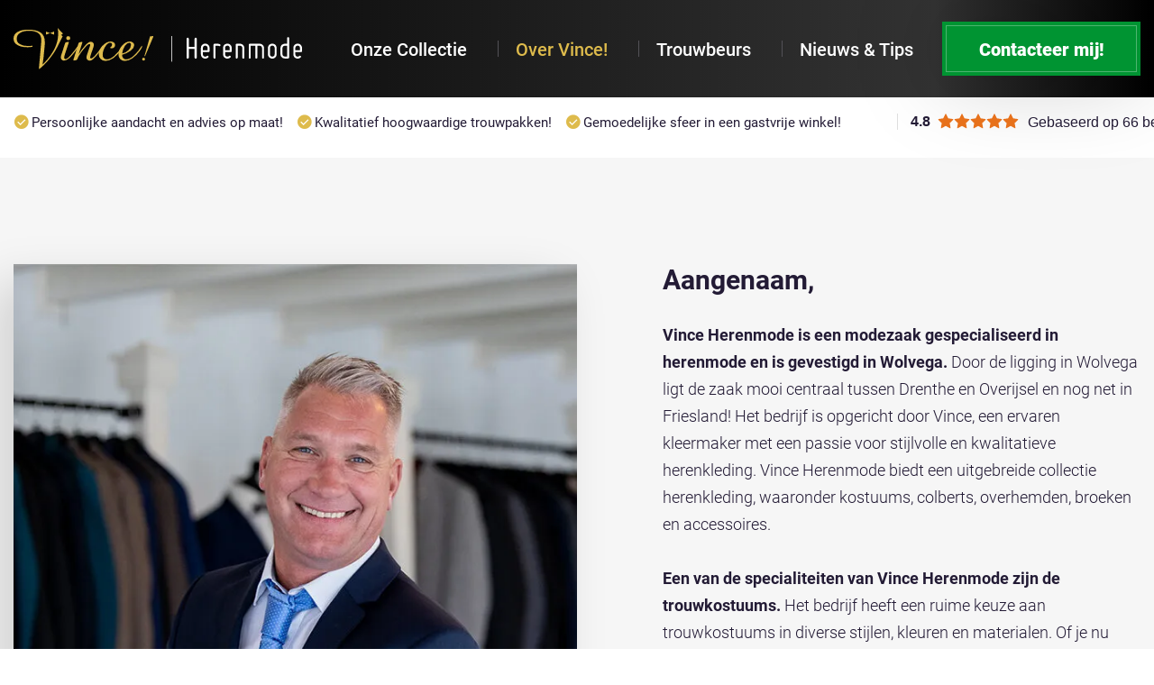

--- FILE ---
content_type: text/html
request_url: https://vince-herenmode.nl/over-vince/
body_size: 14443
content:
<!doctype html>
<html lang="nl-NL">
<head>
<meta charset="utf-8">
<meta name='robots' content='index, follow, max-image-preview:large, max-snippet:-1, max-video-preview:-1' />
<!-- This site is optimized with the Yoast SEO plugin v26.7 - https://yoast.com/wordpress/plugins/seo/ -->
<title>Over Vince! - Vince! Herenmode</title>
<meta name="description" content="Over Vince: Welkom in mijn (online) atelier! Ik help je graag met alles wat je zoekt op het gebied van trendy en kwalitatieve trouwpakken." />
<link rel="canonical" href="https://vince-herenmode.nl/over-vince/" />
<meta property="og:locale" content="nl_NL" />
<meta property="og:type" content="article" />
<meta property="og:title" content="Over Vince! - Vince! Herenmode" />
<meta property="og:description" content="Over Vince: Welkom in mijn (online) atelier! Ik help je graag met alles wat je zoekt op het gebied van trendy en kwalitatieve trouwpakken." />
<meta property="og:url" content="https://vince-herenmode.nl/over-vince/" />
<meta property="og:site_name" content="Vince! Herenmode" />
<meta property="article:modified_time" content="2024-04-02T11:09:55+00:00" />
<meta name="twitter:card" content="summary_large_image" />
<meta name="twitter:label1" content="Geschatte leestijd" />
<meta name="twitter:data1" content="4 minuten" />
<script type="application/ld+json" class="yoast-schema-graph">{"@context":"https://schema.org","@graph":[{"@type":"WebPage","@id":"https://vince-herenmode.nl/over-vince/","url":"https://vince-herenmode.nl/over-vince/","name":"Over Vince! - Vince! Herenmode","isPartOf":{"@id":"https://vince-herenmode.nl/#website"},"datePublished":"2020-06-05T05:03:37+00:00","dateModified":"2024-04-02T11:09:55+00:00","description":"Over Vince: Welkom in mijn (online) atelier! Ik help je graag met alles wat je zoekt op het gebied van trendy en kwalitatieve trouwpakken.","breadcrumb":{"@id":"https://vince-herenmode.nl/over-vince/#breadcrumb"},"inLanguage":"nl-NL","potentialAction":[{"@type":"ReadAction","target":["https://vince-herenmode.nl/over-vince/"]}]},{"@type":"BreadcrumbList","@id":"https://vince-herenmode.nl/over-vince/#breadcrumb","itemListElement":[{"@type":"ListItem","position":1,"name":"Vince!","item":"https://vince-herenmode.nl/"},{"@type":"ListItem","position":2,"name":"Over Vince!"}]},{"@type":"WebSite","@id":"https://vince-herenmode.nl/#website","url":"https://vince-herenmode.nl/","name":"Vince! Herenmode","description":"BUITENGEWONE MANNENMODE","potentialAction":[{"@type":"SearchAction","target":{"@type":"EntryPoint","urlTemplate":"https://vince-herenmode.nl/search/{search_term_string}"},"query-input":{"@type":"PropertyValueSpecification","valueRequired":true,"valueName":"search_term_string"}}],"inLanguage":"nl-NL"}]}</script>
<!-- / Yoast SEO plugin. -->
<style id='wp-img-auto-sizes-contain-inline-css' type='text/css'>
img:is([sizes=auto i],[sizes^="auto," i]){contain-intrinsic-size:3000px 1500px}
/*# sourceURL=wp-img-auto-sizes-contain-inline-css */
</style>
<!-- <link rel='stylesheet' id='rplg-css-css' href='https://vince-herenmode.nl//wp-content/plugins/business-reviews-bundle/assets/css/rplg.css?ver=1.6' type='text/css' media='all' /> -->
<!-- <link rel='stylesheet' id='swiper-css-css' href='https://vince-herenmode.nl//wp-content/plugins/business-reviews-bundle/assets/css/swiper.min.css?ver=1.6' type='text/css' media='all' /> -->
<!-- <link rel='stylesheet' id='app-css' href='https://vince-herenmode.nl/wp-content/themes/vince/dist/styles/app.css' type='text/css' media='all' /> -->
<link rel="stylesheet" type="text/css" href="//vince-herenmode.nl//wp-content/cache/wpfc-minified/1pc729k5/8etly.css" media="all"/>
<script src='//vince-herenmode.nl//wp-content/cache/wpfc-minified/ocohbp0/4thl.js' type="text/javascript"></script>
<!-- <script type="text/javascript" src="https://vince-herenmode.nl//wp-content/plugins/business-reviews-bundle/assets/js/wpac-time.js?ver=1.6" id="brb-wpac-time-js-js"></script> -->
<!-- <script type="text/javascript" src="https://vince-herenmode.nl//wp-content/plugins/business-reviews-bundle/assets/js/blazy.min.js?ver=1.6" id="blazy-js-js"></script> -->
<!-- <script type="text/javascript" src="https://vince-herenmode.nl//wp-content/plugins/business-reviews-bundle/assets/js/swiper.min.js?ver=1.6" id="swiper-js-js"></script> -->
<!-- <script type="text/javascript" src="https://vince-herenmode.nl//wp-content/plugins/business-reviews-bundle/assets/js/rplg.js?ver=1.6" id="rplg-js-js"></script> -->
<!-- <script type="text/javascript" src="https://vince-herenmode.nl/wp/wp-includes/js/jquery/jquery.min.js?ver=3.7.1" id="jquery-core-js"></script> -->
<!-- <script type="text/javascript" src="https://vince-herenmode.nl/wp/wp-includes/js/jquery/jquery-migrate.min.js?ver=3.4.1" id="jquery-migrate-js"></script> -->
<!-- start Simple Custom CSS and JS -->
<style type="text/css">
.header__phone {
display: none;
}
.header__phone:hover {
color: white;
}
@media only screen and (max-width: 990px) {
.header__phone {
display: block;
}
}</style>
<!-- end Simple Custom CSS and JS -->
<link rel="icon" href="https://vince-herenmode.nl//wp-content/uploads/favicon.svg" sizes="32x32" />
<link rel="icon" href="https://vince-herenmode.nl//wp-content/uploads/favicon.svg" sizes="192x192" />
<link rel="apple-touch-icon" href="https://vince-herenmode.nl//wp-content/uploads/favicon.svg" />
<meta name="msapplication-TileImage" content="https://vince-herenmode.nl//wp-content/uploads/favicon.svg" />
<meta name="viewport" content="width=device-width, initial-scale=1, shrink-to-fit=no"/>
<!-- Google Tag Manager -->
<script>(function(w,d,s,l,i){w[l]=w[l]||[];w[l].push({'gtm.start':
new Date().getTime(),event:'gtm.js'});var f=d.getElementsByTagName(s)[0],
j=d.createElement(s),dl=l!='dataLayer'?'&l='+l:'';j.async=true;j.src=
'https://www.googletagmanager.com/gtm.js?id='+i+dl;f.parentNode.insertBefore(j,f);
})(window,document,'script','dataLayer','GTM-TDVK42KG');</script>
<!-- End Google Tag Manager -->
<!-- Meta Pixel Code -->
<script>
!function(f,b,e,v,n,t,s)
{if(f.fbq)return;n=f.fbq=function(){n.callMethod?
n.callMethod.apply(n,arguments):n.queue.push(arguments)};
if(!f._fbq)f._fbq=n;n.push=n;n.loaded=!0;n.version='2.0';
n.queue=[];t=b.createElement(e);t.async=!0;
t.src=v;s=b.getElementsByTagName(e)[0];
s.parentNode.insertBefore(t,s)}(window, document,'script',
'https://connect.facebook.net/en_US/fbevents.js');
fbq('init', '1315714476497096');
fbq('track', 'PageView');
</script>
<noscript><img height="1" width="1" style="display:none"
src="https://www.facebook.com/tr?id=1315714476497096&ev=PageView&noscript=1"
/></noscript>
<!-- End Meta Pixel Code -->
</head>
<body class="wp-singular page page-id-10 wp-theme-vince over-vince">
<!-- Google Tag Manager (noscript) -->
<noscript><iframe src="https://www.googletagmanager.com/ns.html?id=GTM-TDVK42KG"
height="0" width="0" style="display:none;visibility:hidden"></iframe></noscript>
<!-- End Google Tag Manager (noscript) -->
<div class="wrapper wrapper--page">
<header data-component="header" class="header"
data-aos="fade-down">
<div class="header__main centered">
<a href="https://vince-herenmode.nl" class="header__logo">
<div class="header__logo-main">
<picture>
<source srcset="https://vince-herenmode.nl//wp-content/uploads/logo.svg 1x, https://vince-herenmode.nl//wp-content/uploads/logo.svg 2x, https://vince-herenmode.nl//wp-content/uploads/logo.svg 3x, https://vince-herenmode.nl//wp-content/uploads/logo.svg 4x" type="image/webp" />
<img width="240" height="" src="https://vince-herenmode.nl//wp-content/uploads/logo.svg" alt="vince!" srcset="https://vince-herenmode.nl//wp-content/uploads/logo.svg 1x, https://vince-herenmode.nl//wp-content/uploads/logo.svg 2x, https://vince-herenmode.nl//wp-content/uploads/logo.svg 3x, https://vince-herenmode.nl//wp-content/uploads/logo.svg 4x" />
</picture>
</div>
<div class="header__logo-slogan">
<?xml version="1.0" encoding="utf-8"?>
<!-- Generator: Adobe Illustrator 24.2.1, SVG Export Plug-In . SVG Version: 6.00 Build 0)  -->
<svg version="1.1" id="Laag_1" xmlns="http://www.w3.org/2000/svg" xmlns:xlink="http://www.w3.org/1999/xlink" x="0px" y="0px"
viewBox="0 0 152.64 32.23" style="enable-background:new 0 0 152.64 32.23;" xml:space="preserve">
<style type="text/css">
.st0{fill:#FFFFFF;}
</style>
<g>
<path class="st0" d="M0.61,31.67c-0.28,0-0.5-0.22-0.5-0.5V1.49c0-0.28,0.22-0.5,0.5-0.5s0.5,0.22,0.5,0.5v29.68
C1.11,31.44,0.89,31.67,0.61,31.67z"/>
</g>
<g>
<path class="st0" d="M28.45,3.05c0.7,0,1.24,0.54,1.24,1.24V26.8c0,0.7-0.54,1.24-1.24,1.24c-0.66,0-1.24-0.54-1.24-1.24V16.4
h-6.83v10.4c0,0.7-0.54,1.24-1.24,1.24c-0.66,0-1.24-0.54-1.24-1.24V4.29c0-0.7,0.58-1.24,1.24-1.24c0.7,0,1.24,0.54,1.24,1.24
v9.62h6.83V4.29C27.21,3.59,27.79,3.05,28.45,3.05z"/>
<path class="st0" d="M34.58,22.92v-7.76c0-2.79,2.25-5.04,5.04-5.04s5.04,2.25,5.04,5.04v3.88c0,0.66-0.5,1.16-1.17,1.16h-6.6v2.72
c0,1.09,0.66,2.1,1.67,2.52c1.01,0.43,2.17,0.19,2.95-0.58c0.47-0.47,1.2-0.47,1.67,0c0.46,0.43,0.46,1.16,0,1.63
c-1.44,1.44-3.61,1.86-5.51,1.09C35.78,26.8,34.58,24.97,34.58,22.92z M36.91,15.16v2.72c1.55,0,4.27,0,5.43,0
c0-1.13,0-2.72,0-2.72c0-1.51-1.2-2.72-2.72-2.72S36.91,13.64,36.91,15.16z"/>
<path class="st0" d="M49.32,26.8V11.43c0-0.66,0.5-1.16,1.16-1.16h3.88c0.89,0,1.75,0.23,2.52,0.66c0.54,0.35,0.74,1.05,0.43,1.59
c-0.31,0.58-1.05,0.78-1.59,0.43c-0.43-0.23-0.89-0.35-1.36-0.35h-2.72v14.2c0,0.66-0.5,1.16-1.16,1.16
C49.83,27.96,49.32,27.46,49.32,26.8z"/>
<path class="st0" d="M60.46,22.92v-7.76c0-2.79,2.25-5.04,5.04-5.04c2.79,0,5.04,2.25,5.04,5.04v3.88c0,0.66-0.5,1.16-1.16,1.16
h-6.6v2.72c0,1.09,0.66,2.1,1.67,2.52c1.01,0.43,2.17,0.19,2.95-0.58c0.47-0.47,1.2-0.47,1.67,0c0.46,0.43,0.46,1.16,0,1.63
c-1.44,1.44-3.61,1.86-5.51,1.09C61.66,26.8,60.46,24.97,60.46,22.92z M62.79,15.16v2.72c1.55,0,4.27,0,5.43,0
c0-1.13,0-2.72,0-2.72c0-1.51-1.2-2.72-2.72-2.72C63.99,12.44,62.79,13.64,62.79,15.16z"/>
<path class="st0" d="M75.2,26.8V11.43c0-0.66,0.5-1.16,1.16-1.16h3.88c2.75,0,5.04,2.25,5.04,5.04V26.8c0,0.66-0.54,1.16-1.16,1.16
c-0.66,0-1.16-0.5-1.16-1.16V15.31c0-1.51-1.24-2.72-2.72-2.72h-2.72v14.2c0,0.66-0.54,1.16-1.16,1.16
C75.7,27.96,75.2,27.46,75.2,26.8z"/>
<path class="st0" d="M92.74,12.6v14.2c0,0.66-0.54,1.16-1.16,1.16c-0.66,0-1.16-0.5-1.16-1.16V11.43c0-0.66,0.5-1.16,1.16-1.16
h11.64c2.75,0,5.04,2.25,5.04,5.04V26.8c0,0.66-0.54,1.16-1.16,1.16c-0.66,0-1.16-0.5-1.16-1.16V15.31c0-1.51-1.24-2.72-2.72-2.72
h-2.72v14.2c0,0.66-0.54,1.16-1.16,1.16c-0.66,0-1.16-0.5-1.16-1.16V12.6H92.74z"/>
<path class="st0" d="M112.91,22.92v-7.76c0-2.79,2.25-5.04,5.04-5.04c2.75,0,5.04,2.25,5.04,5.04v7.76c0,2.79-2.29,5.04-5.04,5.04
C115.16,27.96,112.91,25.71,112.91,22.92z M115.24,15.16v7.76c0,1.51,1.2,2.72,2.72,2.72c1.47,0,2.72-1.2,2.72-2.72v-7.76
c0-1.51-1.24-2.72-2.72-2.72C116.44,12.44,115.24,13.64,115.24,15.16z"/>
<path class="st0" d="M127.5,22.76v-7.45c0-2.79,2.25-5.04,5.04-5.04h2.72V3.52c0-0.66,0.5-1.16,1.16-1.16
c0.62,0,1.17,0.5,1.17,1.16v23.13c0,0.66-0.54,1.16-1.17,1.16h-3.88C129.75,27.81,127.5,25.56,127.5,22.76z M129.83,15.31v7.45
c0,1.51,1.2,2.72,2.72,2.72h2.72V12.6h-2.72C131.03,12.6,129.83,13.8,129.83,15.31z"/>
<path class="st0" d="M142.55,22.92v-7.76c0-2.79,2.25-5.04,5.04-5.04s5.04,2.25,5.04,5.04v3.88c0,0.66-0.5,1.16-1.17,1.16h-6.6
v2.72c0,1.09,0.66,2.1,1.67,2.52c1.01,0.43,2.17,0.19,2.95-0.58c0.47-0.47,1.2-0.47,1.67,0c0.46,0.43,0.46,1.16,0,1.63
c-1.44,1.44-3.61,1.86-5.51,1.09C143.75,26.8,142.55,24.97,142.55,22.92z M144.88,15.16v2.72c1.55,0,4.27,0,5.43,0
c0-1.13,0-2.72,0-2.72c0-1.51-1.2-2.72-2.72-2.72S144.88,13.64,144.88,15.16z"/>
</g>
</svg>
</div>
</a>
<nav id="nav" class="header__menu">
<ul class="header__menu-list">
<li class="header__menu-item menu-onze-collectie menu-item-has-children">
<a class="header__menu-link" href="#">Onze Collectie</a>
<ul class="header__menu-subitems">
<li class="header__menu-subitem">
<a class="header__menu-sublink" href="https://vince-herenmode.nl/collection-category/trouwpakken/">Trouwpakken</a>
</li>
</ul>
</li>
<li class="header__menu-item is-active menu-over-vince">
<a class="header__menu-link" href="https://vince-herenmode.nl/over-vince/">Over Vince!</a>
</li>
<li class="header__menu-item menu-trouwbeurs">
<a class="header__menu-link" href="https://vince-herenmode.nl/trouwbeurzen/">Trouwbeurs</a>
</li>
<li class="header__menu-item menu-nieuws-tips">
<a class="header__menu-link" href="https://vince-herenmode.nl/nieuws-tips/">Nieuws &#038; Tips</a>
</li>
<li class="header__menu-item show-from-tab">
<a href="https://vince-herenmode.nl/contact/" class="header__menu-link"
target="">
Contacteer mij!
</a>
</li>
</ul>
<a href="https://vince-herenmode.nl/contact/"
class="header__menu-button button button--secondary hide-from-tab"
target="">
Contacteer mij!
</a>
</nav>
<a class="header__phone" href="tel:0654346344">Bel 06 - 54 34 63 44</a>
<a href="#nav" class="header__toggle">
<span>Menu Toggle</span>
</a>
</div>
<div class="header__feature centered">
<ul class="header__feature-points">
<li class="header__feature-item">Persoonlijke aandacht en advies op maat!</li>
<li class="header__feature-item">Kwalitatief hoogwaardige trouwpakken!</li>
<li class="header__feature-item">Gemoedelijke sfeer in een gastvrije winkel!</li>
</ul>
<div class="header__review">
<div class="rplg" style="" data-id="305"><svg style="display:none"><defs><g id="star" width="17" height="17"><path d="M1728 647q0 22-26 48l-363 354 86 500q1 7 1 20 0 21-10.5 35.5t-30.5 14.5q-19 0-40-12l-449-236-449 236q-22 12-40 12-21 0-31.5-14.5t-10.5-35.5q0-6 2-20l86-500-364-354q-25-27-25-48 0-37 56-46l502-73 225-455q19-41 49-41t49 41l225 455 502 73q56 9 56 46z"></path></g><g id="star-half" width="17" height="17"><path d="M1250 957l257-250-356-52-66-10-30-60-159-322v963l59 31 318 168-60-355-12-66zm452-262l-363 354 86 500q5 33-6 51.5t-34 18.5q-17 0-40-12l-449-236-449 236q-23 12-40 12-23 0-34-18.5t-6-51.5l86-500-364-354q-32-32-23-59.5t54-34.5l502-73 225-455q20-41 49-41 28 0 49 41l225 455 502 73q45 7 54 34.5t-24 59.5z"></path></g><g id="star-o" width="17" height="17"><path d="M1201 1004l306-297-422-62-189-382-189 382-422 62 306 297-73 421 378-199 377 199zm527-357q0 22-26 48l-363 354 86 500q1 7 1 20 0 50-41 50-19 0-40-12l-449-236-449 236q-22 12-40 12-21 0-31.5-14.5t-10.5-35.5q0-6 2-20l86-500-364-354q-25-27-25-48 0-37 56-46l502-73 225-455q19-41 49-41t49 41l225 455 502 73q56 9 56 46z" fill="#ccc"></path></g><g id="logo-g" height="44" width="44" fill="none" fill-rule="evenodd"><path d="M482.56 261.36c0-16.73-1.5-32.83-4.29-48.27H256v91.29h127.01c-5.47 29.5-22.1 54.49-47.09 71.23v59.21h76.27c44.63-41.09 70.37-101.59 70.37-173.46z" fill="#4285f4"></path><path d="M256 492c63.72 0 117.14-21.13 156.19-57.18l-76.27-59.21c-21.13 14.16-48.17 22.53-79.92 22.53-61.47 0-113.49-41.51-132.05-97.3H45.1v61.15c38.83 77.13 118.64 130.01 210.9 130.01z" fill="#34a853"></path><path d="M123.95 300.84c-4.72-14.16-7.4-29.29-7.4-44.84s2.68-30.68 7.4-44.84V150.01H45.1C29.12 181.87 20 217.92 20 256c0 38.08 9.12 74.13 25.1 105.99l78.85-61.15z" fill="#fbbc05"></path><path d="M256 113.86c34.65 0 65.76 11.91 90.22 35.29l67.69-67.69C373.03 43.39 319.61 20 256 20c-92.25 0-172.07 52.89-210.9 130.01l78.85 61.15c18.56-55.78 70.59-97.3 132.05-97.3z" fill="#ea4335"></path><path d="M20 20h472v472H20V20z"></path></g><g id="logo-f" width="30" height="30" transform="translate(23,85) scale(0.05,-0.05)"><path fill="#fff" d="M959 1524v-264h-157q-86 0 -116 -36t-30 -108v-189h293l-39 -296h-254v-759h-306v759h-255v296h255v218q0 186 104 288.5t277 102.5q147 0 228 -12z"></path></g><g id="logo-y" x="0px" y="0px" width="44" height="44" style="enable-background:new 0 0 533.33 533.33;" xml:space="preserve"><path d="M317.119,340.347c-9.001,9.076-1.39,25.586-1.39,25.586l67.757,113.135c0,0,11.124,14.915,20.762,14.915   c9.683,0,19.246-7.952,19.246-7.952l53.567-76.567c0,0,5.395-9.658,5.52-18.12c0.193-12.034-17.947-15.33-17.947-15.33   l-126.816-40.726C337.815,335.292,325.39,331.994,317.119,340.347z M310.69,283.325c6.489,11.004,24.389,7.798,24.389,7.798   l126.532-36.982c0,0,17.242-7.014,19.704-16.363c2.415-9.352-2.845-20.637-2.845-20.637l-60.468-71.225   c0,0-5.24-9.006-16.113-9.912c-11.989-1.021-19.366,13.489-19.366,13.489l-71.494,112.505   C311.029,261.999,304.709,273.203,310.69,283.325z M250.91,239.461c14.9-3.668,17.265-25.314,17.265-25.314l-1.013-180.14   c0,0-2.247-22.222-12.232-28.246c-15.661-9.501-20.303-4.541-24.79-3.876l-105.05,39.033c0,0-10.288,3.404-15.646,11.988   c-7.651,12.163,7.775,29.972,7.775,29.972l109.189,148.831C226.407,231.708,237.184,242.852,250.91,239.461z M224.967,312.363   c0.376-13.894-16.682-22.239-16.682-22.239L95.37,233.079c0,0-16.732-6.899-24.855-2.091c-6.224,3.677-11.738,10.333-12.277,16.216   l-7.354,90.528c0,0-1.103,15.685,2.963,22.821c5.758,10.128,24.703,3.074,24.703,3.074L210.37,334.49   C215.491,331.048,224.471,330.739,224.967,312.363z M257.746,361.219c-11.315-5.811-24.856,6.224-24.856,6.224l-88.265,97.17   c0,0-11.012,14.858-8.212,23.982c2.639,8.552,7.007,12.802,13.187,15.797l88.642,27.982c0,0,10.747,2.231,18.884-0.127   c11.552-3.349,9.424-21.433,9.424-21.433l2.003-131.563C268.552,379.253,268.101,366.579,257.746,361.219z" fill="#D80027"/></g><g id="dots" fill="none" fill-rule="evenodd" width="12" height="12"><circle cx="6" cy="3" r="1" fill="#000"/><circle cx="6" cy="6" r="1" fill="#000"/><circle cx="6" cy="9" r="1" fill="#000"/></g></defs></svg><div class="rplg-badge-cnt                                                             rplg-badge-hide        "><div class="rplg-badge2 rplg-badge-block"                style="margin:0 0px 0px 0!important;"                data-provider="google"            ><div class="rplg-badge2-border"></div><div class="rplg-badge2-btn"><svg viewBox="0 0 512 512" width="44" height="44"><use xlink:href="#logo-g"/></svg><div class="rplg-badge2-score"><div>Google Beoordelingen</div><div ><div class="rplg-biz-rating rplg-trim rplg-biz-google"><div class="rplg-biz-score" >4.8</div><div class="rplg-stars"><svg viewBox="0 0 1792 1792" width="17" height="17"><use xlink:href="#star" fill="#e7711b"/></svg><svg viewBox="0 0 1792 1792" width="17" height="17"><use xlink:href="#star" fill="#e7711b"/></svg><svg viewBox="0 0 1792 1792" width="17" height="17"><use xlink:href="#star" fill="#e7711b"/></svg><svg viewBox="0 0 1792 1792" width="17" height="17"><use xlink:href="#star" fill="#e7711b"/></svg><svg viewBox="0 0 1792 1792" width="17" height="17"><use xlink:href="#star" fill="#e7711b"/></svg></div></div><div class="rplg-biz-based rplg-trim"><span class="rplg-biz-based-text">Gebaseerd op 66 beoordelingen</span></div></div></div></div></div></div><img src="[data-uri]" alt="" onload="(function(el, data) { var t = setInterval(function () { if (window.rplg_init_badge_theme){ rplg_init_badge_theme(el, data); clearInterval(t); } }, 200); })(this.parentNode);" style="display:none"></div>        
</div>
</div>
</header>
<section data-component="abouts" class="abouts centered">
<div class="abouts__image">
<div class="abouts__image-thumb" data-aos="fade-up">
<picture>
<source srcset="https://vince-herenmode.nl//wp-content/uploads/info-1-680x682-c-default.webp 1x, https://vince-herenmode.nl//wp-content/uploads/info-1-680x682-c-default@2x.webp 2x, https://vince-herenmode.nl//wp-content/uploads/info-1-680x682-c-default@3x.webp 3x, https://vince-herenmode.nl//wp-content/uploads/info-1-680x682-c-default@4x.webp 4x" type="image/webp" />
<img width="680" height="682" src="https://vince-herenmode.nl//wp-content/uploads/info-1-680x682-c-default.jpg" alt="vince" srcset="https://vince-herenmode.nl//wp-content/uploads/info-1-680x682-c-default.jpg 1x, https://vince-herenmode.nl//wp-content/uploads/info-1-680x682-c-default@2x.jpg 2x, https://vince-herenmode.nl//wp-content/uploads/info-1-680x682-c-default@3x.jpg 3x, https://vince-herenmode.nl//wp-content/uploads/info-1-680x682-c-default@4x.jpg 4x" />
</picture>
</div>
<div class="abouts__image-quote" data-aos="fade-up">
<p>"Vince Herenmode, waar stijl en kwaliteit samenkomen. Voor een perfect passend kostuum, inclusief persoonlijk advies en uitstekende service."</p>
</div>
</div>
<div class="abouts__content">
<div class="abouts__content-top">
<div class="abouts__content-title" data-aos="fade-up">Aangenaam,</div>
<p><strong>Vince Herenmode is een modezaak gespecialiseerd in herenmode en is gevestigd in Wolvega.</strong> Door de ligging in Wolvega ligt de zaak mooi centraal tussen Drenthe en Overijsel en nog net in Friesland! Het bedrijf is opgericht door Vince, een ervaren kleermaker met een passie voor stijlvolle en kwalitatieve herenkleding. Vince Herenmode biedt een uitgebreide collectie herenkleding, waaronder kostuums, colberts, overhemden, broeken en accessoires.</p>
<p><strong>Een van de specialiteiten van Vince Herenmode zijn de trouwkostuums.</strong> Het bedrijf heeft een ruime keuze aan trouwkostuums in diverse stijlen, kleuren en materialen. Of je nu gaat voor een klassiek zwart kostuum of een trendy blauw pak, bij Vince Herenmode vind je het perfecte trouwkostuum voor de grote dag. Het team van Vince Herenmode helpt bruidegoms graag bij het vinden van hun droomkostuum en zorgt voor een perfecte pasvorm en afwerking. Met een trouwkostuum van Vince Herenmode ben je verzekerd van een stijlvolle en comfortabele outfit voor de belangrijkste dag van je leven.</p>
<div class="abouts__content-sign" data-aos="fade-up">Vincent Zanen</div>
<div class="abouts__content-bottom" data-aos="fade-up">
<a class="button button--secondary" href="https://vince-herenmode.nl/contact/" target="">
Maak een afspraak
</a>
<div class="abouts__content-tel">
of bel direct:
<a href="tel:0654346344">06 - 54 34 63 44</a>
</div>
</div>
</div>
<div data-aos="fade-up">
<p><strong>Vincent: Passie voor Trouwkostuums en Klantenservice</strong></p>
<p>Als eigenaar van een kledingzaak die gespecialiseerd is in trouwkostuums, heeft Vincent een passie voor mode en zijn klanten. Hij werkt tot in de late uurtjes om de perfecte outfit te vinden voor elk type bruiloft. Vincent begrijpt hoe belangrijk de trouwdag is voor zijn klanten en streeft ernaar om hun dromen waar te maken met een op maat gemaakt kostuum.</p>
<p>Maar Vincent doet meer dan alleen kostuums verkopen. Hij is begaan met zijn klanten en zorgt ervoor dat ze de aandacht krijgen die ze verdienen. Hij neemt de tijd om te luisteren naar hun wensen en behoeften, en biedt deskundig advies om ervoor te zorgen dat ze zich comfortabel en zelfverzekerd voelen op hun grote dag. Vincent zorgt ervoor dat elke klant tevreden de deur uitgaat, zelfs als dat betekent dat hij wat langer moet blijven.</p>
<p>Naast zijn toewijding aan klantenservice, houdt Vincent van gezelligheid in zijn winkel. Hij wil dat zijn klanten zich welkom voelen en genieten van de hele winkelervaring. Daarom zorgt hij ervoor dat zijn winkel een warme en uitnodigende sfeer heeft. Hij begroet zijn klanten altijd met een glimlach en een vriendelijk woord, en biedt hen een drankje aan terwijl ze rondkijken.</p>
<p>Kortom, Vincent is niet alleen een getalenteerde ondernemer, maar ook een toegewijde professional en gepassioneerde mode-expert. Zijn winkel is meer dan alleen een plek om trouwkostuums te kopen, het is een plek waar klanten zich thuis voelen en waar Vincent zijn passie voor mode en klantenservice kan delen.</p>
</div>
<div class="abouts__content-bottom" data-aos="fade-up">
<a class="button button--secondary" href="https://vince-herenmode.nl/contact/" target="">
Maak een afspraak
</a>
<div class="abouts__content-tel">
of bel direct:
<a href="tel:0654346344">06 - 54 34 63 44</a>
</div>
</div>
</div>
</section>
<section data-component="information" class="information centered">
<div class="information__content">
<div class="information__content-title" data-aos="fade-up">
<strong>een herenzaak</strong> vol mogeijkheden.
</div>
<div class="information__content-text" data-aos="fade-up">
<p>Naast onze normale collectie herenkleding bieden wij ook exclusieve bruidegom mode aan, van tweedelig tot driedelige kostuums, bohemienne, royal, vintage style. Wij proberen er alles aan te doen om het assortiment zo breed mogelijk te houden.</p>
<p>Ook werken we samen met ander leveranciers zoals: weddingplanners, trouwambtenaren, trouwauto specialisten, video- of fotografen, patissiers, tot zelfs trouwlocatie-aanbieders. Kom naar de winkel of bel voor meer informatie.</p>
</div>
<ul class="information__content-list">
<li class="information__content-item" data-aos="fade-up">
<a href="#" class="information__content-link" target="">
Fotografie & Videografie
</a>
</li>
<li class="information__content-item" data-aos="fade-up">
<a href="#" class="information__content-link" target="">
Trouwautos
</a>
</li>
<li class="information__content-item" data-aos="fade-up">
<a href="#" class="information__content-link" target="">
Trouwlocaties
</a>
</li>
</ul>
</div>
<div class="information__slider js-about-slider" data-aos="fade-up">
<div class="information__slider-slide">
<picture>
<source srcset="https://vince-herenmode.nl//wp-content/uploads/info-680x520-c-default.webp 1x, https://vince-herenmode.nl//wp-content/uploads/info-680x520-c-default@2x.webp 2x, https://vince-herenmode.nl//wp-content/uploads/info-680x520-c-default@3x.webp 3x, https://vince-herenmode.nl//wp-content/uploads/info-680x520-c-default@4x.webp 4x" type="image/webp" />
<img width="680" height="520" src="https://vince-herenmode.nl//wp-content/uploads/info-680x520-c-default.jpg" alt="vince" srcset="https://vince-herenmode.nl//wp-content/uploads/info-680x520-c-default.jpg 1x, https://vince-herenmode.nl//wp-content/uploads/info-680x520-c-default@2x.jpg 2x, https://vince-herenmode.nl//wp-content/uploads/info-680x520-c-default@3x.jpg 3x, https://vince-herenmode.nl//wp-content/uploads/info-680x520-c-default@4x.jpg 4x" />
</picture>
</div>
<div class="information__slider-slide">
<picture>
<source srcset="https://vince-herenmode.nl//wp-content/uploads/about-680x520-c-default.webp 1x, https://vince-herenmode.nl//wp-content/uploads/about-680x520-c-default@2x.webp 2x, https://vince-herenmode.nl//wp-content/uploads/about-680x520-c-default@3x.webp 3x, https://vince-herenmode.nl//wp-content/uploads/about-680x520-c-default@4x.webp 4x" type="image/webp" />
<img width="680" height="520" src="https://vince-herenmode.nl//wp-content/uploads/about-680x520-c-default.jpg" alt="Trouwpak Drachten" srcset="https://vince-herenmode.nl//wp-content/uploads/about-680x520-c-default.jpg 1x, https://vince-herenmode.nl//wp-content/uploads/about-680x520-c-default@2x.jpg 2x, https://vince-herenmode.nl//wp-content/uploads/about-680x520-c-default@3x.jpg 3x, https://vince-herenmode.nl//wp-content/uploads/about-680x520-c-default@4x.jpg 4x" />
</picture>
</div>
</div>
</section>
<section data-component="social" data-aos="fade-up" class="social centered">
<div class="social__holder">
<div class="social__title" data-aos="fade-up">Mis niets van de nieuwste collecties,  korting acties en meer!</div>
<div class="social__caption" data-aos="fade-up">Check it out on:</div>
<ol class="social__social">
<li class="social__social-item" data-aos="fade-up">
<a href="https://www.facebook.com/vincesonnega/" target="_blank" class="social__social-link">
<i class="icon-facebook"></i> Facebook
</a>
</li>
<li class="social__social-item" data-aos="fade-up">
<a href="https://www.linkedin.com/in/vince-zanen-329914193/" target="_blank" class="social__social-link">
<i class="icon-linkedin"></i> Linkedin
</a>
</li>
</ol>
</div>
</section>
<section data-component="review" class="review centered">
<div class="review__intro">
<div class="review__intro-title" data-aos="fade-up">
<h4>klanten geven ons het cijfer:</h4>         <div class="rplg" style="" data-id="305"><svg style="display:none"><defs><g id="star" width="17" height="17"><path d="M1728 647q0 22-26 48l-363 354 86 500q1 7 1 20 0 21-10.5 35.5t-30.5 14.5q-19 0-40-12l-449-236-449 236q-22 12-40 12-21 0-31.5-14.5t-10.5-35.5q0-6 2-20l86-500-364-354q-25-27-25-48 0-37 56-46l502-73 225-455q19-41 49-41t49 41l225 455 502 73q56 9 56 46z"></path></g><g id="star-half" width="17" height="17"><path d="M1250 957l257-250-356-52-66-10-30-60-159-322v963l59 31 318 168-60-355-12-66zm452-262l-363 354 86 500q5 33-6 51.5t-34 18.5q-17 0-40-12l-449-236-449 236q-23 12-40 12-23 0-34-18.5t-6-51.5l86-500-364-354q-32-32-23-59.5t54-34.5l502-73 225-455q20-41 49-41 28 0 49 41l225 455 502 73q45 7 54 34.5t-24 59.5z"></path></g><g id="star-o" width="17" height="17"><path d="M1201 1004l306-297-422-62-189-382-189 382-422 62 306 297-73 421 378-199 377 199zm527-357q0 22-26 48l-363 354 86 500q1 7 1 20 0 50-41 50-19 0-40-12l-449-236-449 236q-22 12-40 12-21 0-31.5-14.5t-10.5-35.5q0-6 2-20l86-500-364-354q-25-27-25-48 0-37 56-46l502-73 225-455q19-41 49-41t49 41l225 455 502 73q56 9 56 46z" fill="#ccc"></path></g><g id="logo-g" height="44" width="44" fill="none" fill-rule="evenodd"><path d="M482.56 261.36c0-16.73-1.5-32.83-4.29-48.27H256v91.29h127.01c-5.47 29.5-22.1 54.49-47.09 71.23v59.21h76.27c44.63-41.09 70.37-101.59 70.37-173.46z" fill="#4285f4"></path><path d="M256 492c63.72 0 117.14-21.13 156.19-57.18l-76.27-59.21c-21.13 14.16-48.17 22.53-79.92 22.53-61.47 0-113.49-41.51-132.05-97.3H45.1v61.15c38.83 77.13 118.64 130.01 210.9 130.01z" fill="#34a853"></path><path d="M123.95 300.84c-4.72-14.16-7.4-29.29-7.4-44.84s2.68-30.68 7.4-44.84V150.01H45.1C29.12 181.87 20 217.92 20 256c0 38.08 9.12 74.13 25.1 105.99l78.85-61.15z" fill="#fbbc05"></path><path d="M256 113.86c34.65 0 65.76 11.91 90.22 35.29l67.69-67.69C373.03 43.39 319.61 20 256 20c-92.25 0-172.07 52.89-210.9 130.01l78.85 61.15c18.56-55.78 70.59-97.3 132.05-97.3z" fill="#ea4335"></path><path d="M20 20h472v472H20V20z"></path></g><g id="logo-f" width="30" height="30" transform="translate(23,85) scale(0.05,-0.05)"><path fill="#fff" d="M959 1524v-264h-157q-86 0 -116 -36t-30 -108v-189h293l-39 -296h-254v-759h-306v759h-255v296h255v218q0 186 104 288.5t277 102.5q147 0 228 -12z"></path></g><g id="logo-y" x="0px" y="0px" width="44" height="44" style="enable-background:new 0 0 533.33 533.33;" xml:space="preserve"><path d="M317.119,340.347c-9.001,9.076-1.39,25.586-1.39,25.586l67.757,113.135c0,0,11.124,14.915,20.762,14.915   c9.683,0,19.246-7.952,19.246-7.952l53.567-76.567c0,0,5.395-9.658,5.52-18.12c0.193-12.034-17.947-15.33-17.947-15.33   l-126.816-40.726C337.815,335.292,325.39,331.994,317.119,340.347z M310.69,283.325c6.489,11.004,24.389,7.798,24.389,7.798   l126.532-36.982c0,0,17.242-7.014,19.704-16.363c2.415-9.352-2.845-20.637-2.845-20.637l-60.468-71.225   c0,0-5.24-9.006-16.113-9.912c-11.989-1.021-19.366,13.489-19.366,13.489l-71.494,112.505   C311.029,261.999,304.709,273.203,310.69,283.325z M250.91,239.461c14.9-3.668,17.265-25.314,17.265-25.314l-1.013-180.14   c0,0-2.247-22.222-12.232-28.246c-15.661-9.501-20.303-4.541-24.79-3.876l-105.05,39.033c0,0-10.288,3.404-15.646,11.988   c-7.651,12.163,7.775,29.972,7.775,29.972l109.189,148.831C226.407,231.708,237.184,242.852,250.91,239.461z M224.967,312.363   c0.376-13.894-16.682-22.239-16.682-22.239L95.37,233.079c0,0-16.732-6.899-24.855-2.091c-6.224,3.677-11.738,10.333-12.277,16.216   l-7.354,90.528c0,0-1.103,15.685,2.963,22.821c5.758,10.128,24.703,3.074,24.703,3.074L210.37,334.49   C215.491,331.048,224.471,330.739,224.967,312.363z M257.746,361.219c-11.315-5.811-24.856,6.224-24.856,6.224l-88.265,97.17   c0,0-11.012,14.858-8.212,23.982c2.639,8.552,7.007,12.802,13.187,15.797l88.642,27.982c0,0,10.747,2.231,18.884-0.127   c11.552-3.349,9.424-21.433,9.424-21.433l2.003-131.563C268.552,379.253,268.101,366.579,257.746,361.219z" fill="#D80027"/></g><g id="dots" fill="none" fill-rule="evenodd" width="12" height="12"><circle cx="6" cy="3" r="1" fill="#000"/><circle cx="6" cy="6" r="1" fill="#000"/><circle cx="6" cy="9" r="1" fill="#000"/></g></defs></svg><div class="rplg-badge-cnt                                                             rplg-badge-hide        "><div class="rplg-badge2 rplg-badge-block"                style="margin:0 0px 0px 0!important;"                data-provider="google"            ><div class="rplg-badge2-border"></div><div class="rplg-badge2-btn"><svg viewBox="0 0 512 512" width="44" height="44"><use xlink:href="#logo-g"/></svg><div class="rplg-badge2-score"><div>Google Beoordelingen</div><div ><div class="rplg-biz-rating rplg-trim rplg-biz-google"><div class="rplg-biz-score" >4.8</div><div class="rplg-stars"><svg viewBox="0 0 1792 1792" width="17" height="17"><use xlink:href="#star" fill="#e7711b"/></svg><svg viewBox="0 0 1792 1792" width="17" height="17"><use xlink:href="#star" fill="#e7711b"/></svg><svg viewBox="0 0 1792 1792" width="17" height="17"><use xlink:href="#star" fill="#e7711b"/></svg><svg viewBox="0 0 1792 1792" width="17" height="17"><use xlink:href="#star" fill="#e7711b"/></svg><svg viewBox="0 0 1792 1792" width="17" height="17"><use xlink:href="#star" fill="#e7711b"/></svg></div></div><div class="rplg-biz-based rplg-trim"><span class="rplg-biz-based-text">Gebaseerd op 66 beoordelingen</span></div></div></div></div></div></div><img src="[data-uri]" alt="" onload="(function(el, data) { var t = setInterval(function () { if (window.rplg_init_badge_theme){ rplg_init_badge_theme(el, data); clearInterval(t); } }, 200); })(this.parentNode);" style="display:none"></div>                    </div>
<div data-aos="fade-up">
<p>Bekijk een selectie van de reviews die onze klanten hebben gemaakt. Wij stellen de beoordelingen van onze klanten bijzonder op prijs. Dit stelt ons in staat om doorlopend te blijven werken aan een zo goed mogelijke klantervaring en dienstverlening.<br />
<strong>Bekijk alle reviews hier. </strong></p>
</div>
</div>
<div><a href="https://www.theperfectwedding.nl/bedrijven/273777/vince-herenmode" class="tpw_company_widget_a" data-width="100%" data-href="https://www.theperfectwedding.nl/default/company/widget/id/273777/light">Vince! Herenmode</a><script type="text/javascript" src="//cdn.theperfectwedding.nl/js/widget/widget.js"></script></div>
<div class="review__list" data-aos="fade-up">
<div class="rplg" style="" data-id="307"><svg style="display:none"><defs><g id="star" width="17" height="17"><path d="M1728 647q0 22-26 48l-363 354 86 500q1 7 1 20 0 21-10.5 35.5t-30.5 14.5q-19 0-40-12l-449-236-449 236q-22 12-40 12-21 0-31.5-14.5t-10.5-35.5q0-6 2-20l86-500-364-354q-25-27-25-48 0-37 56-46l502-73 225-455q19-41 49-41t49 41l225 455 502 73q56 9 56 46z"></path></g><g id="star-half" width="17" height="17"><path d="M1250 957l257-250-356-52-66-10-30-60-159-322v963l59 31 318 168-60-355-12-66zm452-262l-363 354 86 500q5 33-6 51.5t-34 18.5q-17 0-40-12l-449-236-449 236q-23 12-40 12-23 0-34-18.5t-6-51.5l86-500-364-354q-32-32-23-59.5t54-34.5l502-73 225-455q20-41 49-41 28 0 49 41l225 455 502 73q45 7 54 34.5t-24 59.5z"></path></g><g id="star-o" width="17" height="17"><path d="M1201 1004l306-297-422-62-189-382-189 382-422 62 306 297-73 421 378-199 377 199zm527-357q0 22-26 48l-363 354 86 500q1 7 1 20 0 50-41 50-19 0-40-12l-449-236-449 236q-22 12-40 12-21 0-31.5-14.5t-10.5-35.5q0-6 2-20l86-500-364-354q-25-27-25-48 0-37 56-46l502-73 225-455q19-41 49-41t49 41l225 455 502 73q56 9 56 46z" fill="#ccc"></path></g><g id="logo-g" height="44" width="44" fill="none" fill-rule="evenodd"><path d="M482.56 261.36c0-16.73-1.5-32.83-4.29-48.27H256v91.29h127.01c-5.47 29.5-22.1 54.49-47.09 71.23v59.21h76.27c44.63-41.09 70.37-101.59 70.37-173.46z" fill="#4285f4"></path><path d="M256 492c63.72 0 117.14-21.13 156.19-57.18l-76.27-59.21c-21.13 14.16-48.17 22.53-79.92 22.53-61.47 0-113.49-41.51-132.05-97.3H45.1v61.15c38.83 77.13 118.64 130.01 210.9 130.01z" fill="#34a853"></path><path d="M123.95 300.84c-4.72-14.16-7.4-29.29-7.4-44.84s2.68-30.68 7.4-44.84V150.01H45.1C29.12 181.87 20 217.92 20 256c0 38.08 9.12 74.13 25.1 105.99l78.85-61.15z" fill="#fbbc05"></path><path d="M256 113.86c34.65 0 65.76 11.91 90.22 35.29l67.69-67.69C373.03 43.39 319.61 20 256 20c-92.25 0-172.07 52.89-210.9 130.01l78.85 61.15c18.56-55.78 70.59-97.3 132.05-97.3z" fill="#ea4335"></path><path d="M20 20h472v472H20V20z"></path></g><g id="logo-f" width="30" height="30" transform="translate(23,85) scale(0.05,-0.05)"><path fill="#fff" d="M959 1524v-264h-157q-86 0 -116 -36t-30 -108v-189h293l-39 -296h-254v-759h-306v759h-255v296h255v218q0 186 104 288.5t277 102.5q147 0 228 -12z"></path></g><g id="logo-y" x="0px" y="0px" width="44" height="44" style="enable-background:new 0 0 533.33 533.33;" xml:space="preserve"><path d="M317.119,340.347c-9.001,9.076-1.39,25.586-1.39,25.586l67.757,113.135c0,0,11.124,14.915,20.762,14.915   c9.683,0,19.246-7.952,19.246-7.952l53.567-76.567c0,0,5.395-9.658,5.52-18.12c0.193-12.034-17.947-15.33-17.947-15.33   l-126.816-40.726C337.815,335.292,325.39,331.994,317.119,340.347z M310.69,283.325c6.489,11.004,24.389,7.798,24.389,7.798   l126.532-36.982c0,0,17.242-7.014,19.704-16.363c2.415-9.352-2.845-20.637-2.845-20.637l-60.468-71.225   c0,0-5.24-9.006-16.113-9.912c-11.989-1.021-19.366,13.489-19.366,13.489l-71.494,112.505   C311.029,261.999,304.709,273.203,310.69,283.325z M250.91,239.461c14.9-3.668,17.265-25.314,17.265-25.314l-1.013-180.14   c0,0-2.247-22.222-12.232-28.246c-15.661-9.501-20.303-4.541-24.79-3.876l-105.05,39.033c0,0-10.288,3.404-15.646,11.988   c-7.651,12.163,7.775,29.972,7.775,29.972l109.189,148.831C226.407,231.708,237.184,242.852,250.91,239.461z M224.967,312.363   c0.376-13.894-16.682-22.239-16.682-22.239L95.37,233.079c0,0-16.732-6.899-24.855-2.091c-6.224,3.677-11.738,10.333-12.277,16.216   l-7.354,90.528c0,0-1.103,15.685,2.963,22.821c5.758,10.128,24.703,3.074,24.703,3.074L210.37,334.49   C215.491,331.048,224.471,330.739,224.967,312.363z M257.746,361.219c-11.315-5.811-24.856,6.224-24.856,6.224l-88.265,97.17   c0,0-11.012,14.858-8.212,23.982c2.639,8.552,7.007,12.802,13.187,15.797l88.642,27.982c0,0,10.747,2.231,18.884-0.127   c11.552-3.349,9.424-21.433,9.424-21.433l2.003-131.563C268.552,379.253,268.101,366.579,257.746,361.219z" fill="#D80027"/></g><g id="dots" fill="none" fill-rule="evenodd" width="12" height="12"><circle cx="6" cy="3" r="1" fill="#000"/><circle cx="6" cy="6" r="1" fill="#000"/><circle cx="6" cy="9" r="1" fill="#000"/></g></defs></svg><div class="rplg-slider"><div class="rplgsw-container"><div class="rplgsw-wrapper"><div class="rplgsw-slide"><div class="rplg-slider-review"><div class="rplg-box"><div class="rplg-box-content" style="height:260px!important"><div class="rplg-stars"><svg viewBox="0 0 1792 1792" width="17" height="17"><use xlink:href="#star" fill="#e7711b"/></svg><svg viewBox="0 0 1792 1792" width="17" height="17"><use xlink:href="#star" fill="#e7711b"/></svg><svg viewBox="0 0 1792 1792" width="17" height="17"><use xlink:href="#star" fill="#e7711b"/></svg><svg viewBox="0 0 1792 1792" width="17" height="17"><use xlink:href="#star" fill="#e7711b"/></svg><svg viewBox="0 0 1792 1792" width="17" height="17"><use xlink:href="#star" fill="#e7711b"/></svg></div><span class="rplg-review-text">Super mooie nette winkel . Hey bruidegom...hier kun je altijd slagen. En voor de niet bruidegommen  er is genoeg keuze uit vele merken. Je wordt er fantastisch geholpen !</span><span class="rplg-review-badge"><span class="rplg-social-logo rplg-google-logo"><svg viewBox="0 0 512 512" width="44" height="44"><use xlink:href="#logo-g"/></svg></span></span></div></div><div class="rplg-row"><div class="rplg-row-right"><div class="rplg-review-name rplg-trim" title="Dirry van Dijk">Dirry van Dijk</div></div></div></div></div><div class="rplgsw-slide"><div class="rplg-slider-review"><div class="rplg-box"><div class="rplg-box-content" style="height:260px!important"><div class="rplg-stars"><svg viewBox="0 0 1792 1792" width="17" height="17"><use xlink:href="#star" fill="#e7711b"/></svg><svg viewBox="0 0 1792 1792" width="17" height="17"><use xlink:href="#star" fill="#e7711b"/></svg><svg viewBox="0 0 1792 1792" width="17" height="17"><use xlink:href="#star" fill="#e7711b"/></svg><svg viewBox="0 0 1792 1792" width="17" height="17"><use xlink:href="#star" fill="#e7711b"/></svg><svg viewBox="0 0 1792 1792" width="17" height="17"><use xlink:href="#star" fill="#e7711b"/></svg></div><span class="rplg-review-text">Geweldige winkel, goede hulp en vriendelijke mensen! Ik haal nergens anders meer kleren. Kwaliteit voor een mooie prijs.</span><span class="rplg-review-badge"><span class="rplg-social-logo rplg-google-logo"><svg viewBox="0 0 512 512" width="44" height="44"><use xlink:href="#logo-g"/></svg></span></span></div></div><div class="rplg-row"><div class="rplg-row-right"><div class="rplg-review-name rplg-trim" title="Martin Van Waveren">Martin Van Waveren</div></div></div></div></div><div class="rplgsw-slide"><div class="rplg-slider-review"><div class="rplg-box"><div class="rplg-box-content" style="height:260px!important"><div class="rplg-stars"><svg viewBox="0 0 1792 1792" width="17" height="17"><use xlink:href="#star" fill="#e7711b"/></svg><svg viewBox="0 0 1792 1792" width="17" height="17"><use xlink:href="#star" fill="#e7711b"/></svg><svg viewBox="0 0 1792 1792" width="17" height="17"><use xlink:href="#star" fill="#e7711b"/></svg><svg viewBox="0 0 1792 1792" width="17" height="17"><use xlink:href="#star" fill="#e7711b"/></svg><svg viewBox="0 0 1792 1792" width="17" height="17"><use xlink:href="#star" fill="#e7711b"/></svg></div><span class="rplg-review-text">Altijd fijne service van Vince. Je loopt makkelijk binnen en wordt goed geholpen. Mooie kleding en relaxte sfeer maken het een prettige winkelervaring.</span><span class="rplg-review-badge"><span class="rplg-social-logo rplg-google-logo"><svg viewBox="0 0 512 512" width="44" height="44"><use xlink:href="#logo-g"/></svg></span></span></div></div><div class="rplg-row"><div class="rplg-row-right"><div class="rplg-review-name rplg-trim" title="stijn kroon">stijn kroon</div></div></div></div></div><div class="rplgsw-slide"><div class="rplg-slider-review"><div class="rplg-box"><div class="rplg-box-content" style="height:260px!important"><div class="rplg-stars"><svg viewBox="0 0 1792 1792" width="17" height="17"><use xlink:href="#star" fill="#e7711b"/></svg><svg viewBox="0 0 1792 1792" width="17" height="17"><use xlink:href="#star" fill="#e7711b"/></svg><svg viewBox="0 0 1792 1792" width="17" height="17"><use xlink:href="#star" fill="#e7711b"/></svg><svg viewBox="0 0 1792 1792" width="17" height="17"><use xlink:href="#star" fill="#e7711b"/></svg><svg viewBox="0 0 1792 1792" width="17" height="17"><use xlink:href="#star" fill="#e7711b"/></svg></div><span class="rplg-review-text">Vriendelijke eigenaar, meedenkend doet graag een stapje extra.Daarbij weet hij ook hoe de strijkijzer werkt. Zodat je thuis niet meer hoeft te strijken. Hier een trouwpak gekocht. Werd goed geholpen neemt de tijd voor de klant en schenkt goede koffie. Aanrader</span><span class="rplg-review-badge"><span class="rplg-social-logo rplg-google-logo"><svg viewBox="0 0 512 512" width="44" height="44"><use xlink:href="#logo-g"/></svg></span></span></div></div><div class="rplg-row"><div class="rplg-row-right"><div class="rplg-review-name rplg-trim" title="roland">roland</div></div></div></div></div><div class="rplgsw-slide"><div class="rplg-slider-review"><div class="rplg-box"><div class="rplg-box-content" style="height:260px!important"><div class="rplg-stars"><svg viewBox="0 0 1792 1792" width="17" height="17"><use xlink:href="#star" fill="#e7711b"/></svg><svg viewBox="0 0 1792 1792" width="17" height="17"><use xlink:href="#star" fill="#e7711b"/></svg><svg viewBox="0 0 1792 1792" width="17" height="17"><use xlink:href="#star" fill="#e7711b"/></svg><svg viewBox="0 0 1792 1792" width="17" height="17"><use xlink:href="#star" fill="#e7711b"/></svg><svg viewBox="0 0 1792 1792" width="17" height="17"><use xlink:href="#star" fill="#e7711b"/></svg></div><span class="rplg-review-text">Top service!!</span><span class="rplg-review-badge"><span class="rplg-social-logo rplg-google-logo"><svg viewBox="0 0 512 512" width="44" height="44"><use xlink:href="#logo-g"/></svg></span></span></div></div><div class="rplg-row"><div class="rplg-row-right"><div class="rplg-review-name rplg-trim" title="Anouar Ab">Anouar Ab</div></div></div></div></div><div class="rplgsw-slide"><div class="rplg-slider-review"><div class="rplg-box"><div class="rplg-box-content" style="height:260px!important"><div class="rplg-stars"><svg viewBox="0 0 1792 1792" width="17" height="17"><use xlink:href="#star" fill="#e7711b"/></svg><svg viewBox="0 0 1792 1792" width="17" height="17"><use xlink:href="#star" fill="#e7711b"/></svg><svg viewBox="0 0 1792 1792" width="17" height="17"><use xlink:href="#star" fill="#e7711b"/></svg><svg viewBox="0 0 1792 1792" width="17" height="17"><use xlink:href="#star" fill="#e7711b"/></svg><svg viewBox="0 0 1792 1792" width="17" height="17"><use xlink:href="#star" fill="#e7711b"/></svg></div><span class="rplg-review-text">Mede dankzij de vakkundigheid van Vince stonden mijn vrouw en ik er fantastisch op op onze bruiloft!</span><span class="rplg-review-badge"><span class="rplg-social-logo rplg-google-logo"><svg viewBox="0 0 512 512" width="44" height="44"><use xlink:href="#logo-g"/></svg></span></span></div></div><div class="rplg-row"><div class="rplg-row-right"><div class="rplg-review-name rplg-trim" title="Hilbert Van Dijk">Hilbert Van Dijk</div></div></div></div></div><div class="rplgsw-slide"><div class="rplg-slider-review"><div class="rplg-box"><div class="rplg-box-content" style="height:260px!important"><div class="rplg-stars"><svg viewBox="0 0 1792 1792" width="17" height="17"><use xlink:href="#star" fill="#e7711b"/></svg><svg viewBox="0 0 1792 1792" width="17" height="17"><use xlink:href="#star" fill="#e7711b"/></svg><svg viewBox="0 0 1792 1792" width="17" height="17"><use xlink:href="#star" fill="#e7711b"/></svg><svg viewBox="0 0 1792 1792" width="17" height="17"><use xlink:href="#star" fill="#e7711b"/></svg><svg viewBox="0 0 1792 1792" width="17" height="17"><use xlink:href="#star" fill="#e7711b"/></svg></div><span class="rplg-review-text">Geweldige service van Vince! Hij neemt uitgebreid de tijd voor je en helpt je uitstekend met de te maken keuzes totdat het voor jou perfect is! En dat voor een hele goede prijs! Klasse Vince, ga zo door!</span><span class="rplg-review-badge"><span class="rplg-social-logo rplg-google-logo"><svg viewBox="0 0 512 512" width="44" height="44"><use xlink:href="#logo-g"/></svg></span></span></div></div><div class="rplg-row"><div class="rplg-row-right"><div class="rplg-review-name rplg-trim" title="Vincent Bendijk">Vincent Bendijk</div></div></div></div></div><div class="rplgsw-slide"><div class="rplg-slider-review"><div class="rplg-box"><div class="rplg-box-content" style="height:260px!important"><div class="rplg-stars"><svg viewBox="0 0 1792 1792" width="17" height="17"><use xlink:href="#star" fill="#e7711b"/></svg><svg viewBox="0 0 1792 1792" width="17" height="17"><use xlink:href="#star" fill="#e7711b"/></svg><svg viewBox="0 0 1792 1792" width="17" height="17"><use xlink:href="#star" fill="#e7711b"/></svg><svg viewBox="0 0 1792 1792" width="17" height="17"><use xlink:href="#star" fill="#e7711b"/></svg><svg viewBox="0 0 1792 1792" width="17" height="17"><use xlink:href="#star" fill="#e7711b"/></svg></div><span class="rplg-review-text">Een winkel waar de klant op één staat. Er werd goed geluisterd naar mijn wensen. Vince heeft mij meerdere pakken laten passen om zo verschillende stijlen te laten zien. Zeer geslaagd en ik raad Vince bij iedereen aan!</span><span class="rplg-review-badge"><span class="rplg-social-logo rplg-google-logo"><svg viewBox="0 0 512 512" width="44" height="44"><use xlink:href="#logo-g"/></svg></span></span></div></div><div class="rplg-row"><div class="rplg-row-right"><div class="rplg-review-name rplg-trim" title="Florian Huisintveld">Florian Huisintveld</div></div></div></div></div><div class="rplgsw-slide"><div class="rplg-slider-review"><div class="rplg-box"><div class="rplg-box-content" style="height:260px!important"><div class="rplg-stars"><svg viewBox="0 0 1792 1792" width="17" height="17"><use xlink:href="#star" fill="#e7711b"/></svg><svg viewBox="0 0 1792 1792" width="17" height="17"><use xlink:href="#star" fill="#e7711b"/></svg><svg viewBox="0 0 1792 1792" width="17" height="17"><use xlink:href="#star" fill="#e7711b"/></svg><svg viewBox="0 0 1792 1792" width="17" height="17"><use xlink:href="#star" fill="#e7711b"/></svg><svg viewBox="0 0 1792 1792" width="17" height="17"><use xlink:href="#star" fill="#e7711b"/></svg></div><span class="rplg-review-text">Ik was opzoek naar een trouwpak en kwam in contact met Vince.Het eerste telefonische contact was relaxed met Vince en ik maakte een afspraak voor een pas sessie.Met mijn 2 getuige werden we leuk en gastvrij ontvangen en het passen was lachen te noemen en lekker los maar met oog op wat ik zou willen. Vince heeft echt alle tijd genomen voor ons en is dan ook ver tot na sluiting door gegaan.Tussen door goed contact gehouden over voortgang en wensen.Vince je hebt een mooie mannen mode zaak en je passie en humor maakt het een leuke ervaring om klant van jou te zijn!Ga zo door en kom zeker langs bij je.</span><span class="rplg-review-badge"><span class="rplg-social-logo rplg-google-logo"><svg viewBox="0 0 512 512" width="44" height="44"><use xlink:href="#logo-g"/></svg></span></span></div></div><div class="rplg-row"><div class="rplg-row-right"><div class="rplg-review-name rplg-trim" title="Mike Elskamp">Mike Elskamp</div></div></div></div></div><div class="rplgsw-slide"><div class="rplg-slider-review"><div class="rplg-box"><div class="rplg-box-content" style="height:260px!important"><div class="rplg-stars"><svg viewBox="0 0 1792 1792" width="17" height="17"><use xlink:href="#star" fill="#e7711b"/></svg><svg viewBox="0 0 1792 1792" width="17" height="17"><use xlink:href="#star" fill="#e7711b"/></svg><svg viewBox="0 0 1792 1792" width="17" height="17"><use xlink:href="#star" fill="#e7711b"/></svg><svg viewBox="0 0 1792 1792" width="17" height="17"><use xlink:href="#star" fill="#e7711b"/></svg><svg viewBox="0 0 1792 1792" width="17" height="17"><use xlink:href="#star" fill="#e7711b"/></svg></div><span class="rplg-review-text">Vince mannenmode. Bij Vincent binnenkomen voelt als thuiskomen en met zijn bijzondere en uitgebreide collectie trouwpakken weet je zeker dat jij op jouw dag de man van het moment bent. Vincent zorgt voor een mooie ochtend, middag of avond weg voor een aanstaande bruidegom. Vincent adviseert je vanuit zijn jaren lange ervaring en voorziet je hierbij van de nodige versnaperingen.Succes gegarandeerd!</span><span class="rplg-review-badge"><span class="rplg-social-logo rplg-google-logo"><svg viewBox="0 0 512 512" width="44" height="44"><use xlink:href="#logo-g"/></svg></span></span></div></div><div class="rplg-row"><div class="rplg-row-right"><div class="rplg-review-name rplg-trim" title="Kasper Hendriksen">Kasper Hendriksen</div></div></div></div></div><div class="rplgsw-slide"><div class="rplg-slider-review"><div class="rplg-box"><div class="rplg-box-content" style="height:260px!important"><div class="rplg-stars"><svg viewBox="0 0 1792 1792" width="17" height="17"><use xlink:href="#star" fill="#e7711b"/></svg><svg viewBox="0 0 1792 1792" width="17" height="17"><use xlink:href="#star" fill="#e7711b"/></svg><svg viewBox="0 0 1792 1792" width="17" height="17"><use xlink:href="#star" fill="#e7711b"/></svg><svg viewBox="0 0 1792 1792" width="17" height="17"><use xlink:href="#star" fill="#e7711b"/></svg><svg viewBox="0 0 1792 1792" width="17" height="17"><use xlink:href="#star" fill="#e7711b"/></svg></div><span class="rplg-review-text">Vince heeft mij fantastisch geholpen bij het uitzoeken van mijn trouwpak. Ik had van te voren niet verwacht dat ik met dit pak de winkel uit zou lopen maar ik heb geen moment spijt. Vince is altijd enorm gezellig en geïnteresseerd. Hij denkt mee en is tevens een geweldige gastheer.</span><span class="rplg-review-badge"><span class="rplg-social-logo rplg-google-logo"><svg viewBox="0 0 512 512" width="44" height="44"><use xlink:href="#logo-g"/></svg></span></span></div></div><div class="rplg-row"><div class="rplg-row-right"><div class="rplg-review-name rplg-trim" title="Christian Kramer">Christian Kramer</div></div></div></div></div><div class="rplgsw-slide"><div class="rplg-slider-review"><div class="rplg-box"><div class="rplg-box-content" style="height:260px!important"><div class="rplg-stars"><svg viewBox="0 0 1792 1792" width="17" height="17"><use xlink:href="#star" fill="#e7711b"/></svg><svg viewBox="0 0 1792 1792" width="17" height="17"><use xlink:href="#star" fill="#e7711b"/></svg><svg viewBox="0 0 1792 1792" width="17" height="17"><use xlink:href="#star" fill="#e7711b"/></svg><svg viewBox="0 0 1792 1792" width="17" height="17"><use xlink:href="#star" fill="#e7711b"/></svg><svg viewBox="0 0 1792 1792" width="17" height="17"><use xlink:href="#star" fill="#e7711b"/></svg></div><span class="rplg-review-text">Een fijne  winkel word goed  geholpen en mooie  moderne  winkel</span><span class="rplg-review-badge"><span class="rplg-social-logo rplg-google-logo"><svg viewBox="0 0 512 512" width="44" height="44"><use xlink:href="#logo-g"/></svg></span></span></div></div><div class="rplg-row"><div class="rplg-row-right"><div class="rplg-review-name rplg-trim" title="Eise Ernst">Eise Ernst</div></div></div></div></div><div class="rplgsw-slide"><div class="rplg-slider-review"><div class="rplg-box"><div class="rplg-box-content" style="height:260px!important"><div class="rplg-stars"><svg viewBox="0 0 1792 1792" width="17" height="17"><use xlink:href="#star" fill="#e7711b"/></svg><svg viewBox="0 0 1792 1792" width="17" height="17"><use xlink:href="#star" fill="#e7711b"/></svg><svg viewBox="0 0 1792 1792" width="17" height="17"><use xlink:href="#star" fill="#e7711b"/></svg><svg viewBox="0 0 1792 1792" width="17" height="17"><use xlink:href="#star" fill="#e7711b"/></svg><svg viewBox="0 0 1792 1792" width="17" height="17"><use xlink:href="#star" fill="#e7711b"/></svg></div><span class="rplg-review-text">Ik ben heel fijn geholpen door Vince! vol enthousiasme heeft hij (wat voelt als) z'n hele trouwpakken collectie bij mij aangetrokken.Zeker een aanrader als je meer wilt dan een standaard pak!</span><span class="rplg-review-badge"><span class="rplg-social-logo rplg-google-logo"><svg viewBox="0 0 512 512" width="44" height="44"><use xlink:href="#logo-g"/></svg></span></span></div></div><div class="rplg-row"><div class="rplg-row-right"><div class="rplg-review-name rplg-trim" title="John Kaandorp">John Kaandorp</div></div></div></div></div><div class="rplgsw-slide"><div class="rplg-slider-review"><div class="rplg-box"><div class="rplg-box-content" style="height:260px!important"><div class="rplg-stars"><svg viewBox="0 0 1792 1792" width="17" height="17"><use xlink:href="#star" fill="#e7711b"/></svg><svg viewBox="0 0 1792 1792" width="17" height="17"><use xlink:href="#star" fill="#e7711b"/></svg><svg viewBox="0 0 1792 1792" width="17" height="17"><use xlink:href="#star" fill="#e7711b"/></svg><svg viewBox="0 0 1792 1792" width="17" height="17"><use xlink:href="#star" fill="#e7711b"/></svg><svg viewBox="0 0 1792 1792" width="17" height="17"><use xlink:href="#star" fill="#e7711b"/></svg></div><span class="rplg-review-text">Mooie kleding van prima kwaliteit en betaalbaar.</span><span class="rplg-review-badge"><span class="rplg-social-logo rplg-google-logo"><svg viewBox="0 0 512 512" width="44" height="44"><use xlink:href="#logo-g"/></svg></span></span></div></div><div class="rplg-row"><div class="rplg-row-right"><div class="rplg-review-name rplg-trim" title="Toon Lammers">Toon Lammers</div></div></div></div></div><div class="rplgsw-slide"><div class="rplg-slider-review"><div class="rplg-box"><div class="rplg-box-content" style="height:260px!important"><div class="rplg-stars"><svg viewBox="0 0 1792 1792" width="17" height="17"><use xlink:href="#star" fill="#e7711b"/></svg><svg viewBox="0 0 1792 1792" width="17" height="17"><use xlink:href="#star" fill="#e7711b"/></svg><svg viewBox="0 0 1792 1792" width="17" height="17"><use xlink:href="#star" fill="#e7711b"/></svg><svg viewBox="0 0 1792 1792" width="17" height="17"><use xlink:href="#star" fill="#e7711b"/></svg><svg viewBox="0 0 1792 1792" width="17" height="17"><use xlink:href="#star" fill="#e7711b"/></svg></div><span class="rplg-review-text">Vince is echt iemand die het leuk vindt mensen te helpen aan een mooi pak. Een sociaal mens die de tijd voor je neemt en gerust nog een bakkie koffie doet, of een biertje erbij pakt. Omdat we onze bruiloft uit moesten stellen kregen we een bosjes bloemen, heel attent. Je trouwpak uitkiezen is iets bijzonders en zeker bij Vince!</span><span class="rplg-review-badge"><span class="rplg-social-logo rplg-google-logo"><svg viewBox="0 0 512 512" width="44" height="44"><use xlink:href="#logo-g"/></svg></span></span></div></div><div class="rplg-row"><div class="rplg-row-right"><div class="rplg-review-name rplg-trim" title="Bert Bulsink">Bert Bulsink</div></div></div></div></div><div class="rplgsw-slide"><div class="rplg-slider-review"><div class="rplg-box"><div class="rplg-box-content" style="height:260px!important"><div class="rplg-stars"><svg viewBox="0 0 1792 1792" width="17" height="17"><use xlink:href="#star" fill="#e7711b"/></svg><svg viewBox="0 0 1792 1792" width="17" height="17"><use xlink:href="#star" fill="#e7711b"/></svg><svg viewBox="0 0 1792 1792" width="17" height="17"><use xlink:href="#star" fill="#e7711b"/></svg><svg viewBox="0 0 1792 1792" width="17" height="17"><use xlink:href="#star" fill="#e7711b"/></svg><svg viewBox="0 0 1792 1792" width="17" height="17"><use xlink:href="#star" fill="#e7711b"/></svg></div><span class="rplg-review-text">Prachtige zaak! Mooie pakken en goede service</span><span class="rplg-review-badge"><span class="rplg-social-logo rplg-google-logo"><svg viewBox="0 0 512 512" width="44" height="44"><use xlink:href="#logo-g"/></svg></span></span></div></div><div class="rplg-row"><div class="rplg-row-right"><div class="rplg-review-name rplg-trim" title="Jos de Boer">Jos de Boer</div></div></div></div></div><div class="rplgsw-slide"><div class="rplg-slider-review"><div class="rplg-box"><div class="rplg-box-content" style="height:260px!important"><div class="rplg-stars"><svg viewBox="0 0 1792 1792" width="17" height="17"><use xlink:href="#star" fill="#e7711b"/></svg><svg viewBox="0 0 1792 1792" width="17" height="17"><use xlink:href="#star" fill="#e7711b"/></svg><svg viewBox="0 0 1792 1792" width="17" height="17"><use xlink:href="#star" fill="#e7711b"/></svg><svg viewBox="0 0 1792 1792" width="17" height="17"><use xlink:href="#star" fill="#e7711b"/></svg><svg viewBox="0 0 1792 1792" width="17" height="17"><use xlink:href="#star" fill="#e7711b"/></svg></div><span class="rplg-review-text">Voor mijn huwelijk was ik opzoek naar een mooi pak. Na wat surfen op het web naar winkels in de regio kwam ik o.a. Vince tegenZo maar zonder afspraak binnen gelopen om een eerste indruk te krijgen.Een warm welkom.  En de goede eerste informatie zorgde voor een pas afspraak.Ook hier ben ik erg plezierig geholpen.Keuze uit een Zeer uitgebreid assortiment.Uiteindelijk geslaagd en een heel mooi maar ook bijzonder pak besteld.Deze werd keurig op maat gemaakt en zeer netjes en compleet geleverd met mooie schoenen.Uiteraard hebben we mede door het goede advies een heel mooie dag gehad.Vince is absoluut een aanrader.</span><span class="rplg-review-badge"><span class="rplg-social-logo rplg-google-logo"><svg viewBox="0 0 512 512" width="44" height="44"><use xlink:href="#logo-g"/></svg></span></span></div></div><div class="rplg-row"><div class="rplg-row-right"><div class="rplg-review-name rplg-trim" title="Wilco Boekhoven">Wilco Boekhoven</div></div></div></div></div><div class="rplgsw-slide"><div class="rplg-slider-review"><div class="rplg-box"><div class="rplg-box-content" style="height:260px!important"><div class="rplg-stars"><svg viewBox="0 0 1792 1792" width="17" height="17"><use xlink:href="#star" fill="#e7711b"/></svg><svg viewBox="0 0 1792 1792" width="17" height="17"><use xlink:href="#star" fill="#e7711b"/></svg><svg viewBox="0 0 1792 1792" width="17" height="17"><use xlink:href="#star" fill="#e7711b"/></svg><svg viewBox="0 0 1792 1792" width="17" height="17"><use xlink:href="#star" fill="#e7711b"/></svg><svg viewBox="0 0 1792 1792" width="17" height="17"><use xlink:href="#star" fill="#e7711b"/></svg></div><span class="rplg-review-text">Prettige en ontspannen ervaring voor het aanmeten van een trouwkostuum.Gezellige kerel ook nog.</span><span class="rplg-review-badge"><span class="rplg-social-logo rplg-google-logo"><svg viewBox="0 0 512 512" width="44" height="44"><use xlink:href="#logo-g"/></svg></span></span></div></div><div class="rplg-row"><div class="rplg-row-right"><div class="rplg-review-name rplg-trim" title="Olaf Hansson">Olaf Hansson</div></div></div></div></div><div class="rplgsw-slide"><div class="rplg-slider-review"><div class="rplg-box"><div class="rplg-box-content" style="height:260px!important"><div class="rplg-stars"><svg viewBox="0 0 1792 1792" width="17" height="17"><use xlink:href="#star" fill="#e7711b"/></svg><svg viewBox="0 0 1792 1792" width="17" height="17"><use xlink:href="#star" fill="#e7711b"/></svg><svg viewBox="0 0 1792 1792" width="17" height="17"><use xlink:href="#star" fill="#e7711b"/></svg><svg viewBox="0 0 1792 1792" width="17" height="17"><use xlink:href="#star" fill="#e7711b"/></svg><svg viewBox="0 0 1792 1792" width="17" height="17"><use xlink:href="#star" fill="#e7711b"/></svg></div><span class="rplg-review-text">Uitstekende service met aandacht voor de klant en hoogwaardige kwaliteit geboden.Uitstekend oog voor detail, een echte aanrader.</span><span class="rplg-review-badge"><span class="rplg-social-logo rplg-google-logo"><svg viewBox="0 0 512 512" width="44" height="44"><use xlink:href="#logo-g"/></svg></span></span></div></div><div class="rplg-row"><div class="rplg-row-right"><div class="rplg-review-name rplg-trim" title="bob de bouwer">bob de bouwer</div></div></div></div></div><div class="rplgsw-slide"><div class="rplg-slider-review"><div class="rplg-box"><div class="rplg-box-content" style="height:260px!important"><div class="rplg-stars"><svg viewBox="0 0 1792 1792" width="17" height="17"><use xlink:href="#star" fill="#e7711b"/></svg><svg viewBox="0 0 1792 1792" width="17" height="17"><use xlink:href="#star" fill="#e7711b"/></svg><svg viewBox="0 0 1792 1792" width="17" height="17"><use xlink:href="#star" fill="#e7711b"/></svg><svg viewBox="0 0 1792 1792" width="17" height="17"><use xlink:href="#star" fill="#e7711b"/></svg><svg viewBox="0 0 1792 1792" width="17" height="17"><use xlink:href="#star" fill="#e7711b"/></svg></div><span class="rplg-review-text">Een vriendelijk en behulpzaam en neemt de tijd voor zijn klanten en geeft een  eerlijke  mening wij hebben fijne  ervaring en komen  zeker  terug</span><span class="rplg-review-badge"><span class="rplg-social-logo rplg-google-logo"><svg viewBox="0 0 512 512" width="44" height="44"><use xlink:href="#logo-g"/></svg></span></span></div></div><div class="rplg-row"><div class="rplg-row-right"><div class="rplg-review-name rplg-trim" title="Bertha Ernst-Mulder">Bertha Ernst-Mulder</div></div></div></div></div><div class="rplgsw-slide"><div class="rplg-slider-review"><div class="rplg-box"><div class="rplg-box-content" style="height:260px!important"><div class="rplg-stars"><svg viewBox="0 0 1792 1792" width="17" height="17"><use xlink:href="#star" fill="#e7711b"/></svg><svg viewBox="0 0 1792 1792" width="17" height="17"><use xlink:href="#star" fill="#e7711b"/></svg><svg viewBox="0 0 1792 1792" width="17" height="17"><use xlink:href="#star" fill="#e7711b"/></svg><svg viewBox="0 0 1792 1792" width="17" height="17"><use xlink:href="#star" fill="#e7711b"/></svg><svg viewBox="0 0 1792 1792" width="17" height="17"><use xlink:href="#star" fill="#e7711b"/></svg></div><span class="rplg-review-text">Mooie winkel met deskundig en eerlijk advies. Ook heel betaalbaar. Aanrader.</span><span class="rplg-review-badge"><span class="rplg-social-logo rplg-google-logo"><svg viewBox="0 0 512 512" width="44" height="44"><use xlink:href="#logo-g"/></svg></span></span></div></div><div class="rplg-row"><div class="rplg-row-right"><div class="rplg-review-name rplg-trim" title="Gerrit Jan Prakken">Gerrit Jan Prakken</div></div></div></div></div><div class="rplgsw-slide"><div class="rplg-slider-review"><div class="rplg-box"><div class="rplg-box-content" style="height:260px!important"><div class="rplg-stars"><svg viewBox="0 0 1792 1792" width="17" height="17"><use xlink:href="#star" fill="#e7711b"/></svg><svg viewBox="0 0 1792 1792" width="17" height="17"><use xlink:href="#star" fill="#e7711b"/></svg><svg viewBox="0 0 1792 1792" width="17" height="17"><use xlink:href="#star" fill="#e7711b"/></svg><svg viewBox="0 0 1792 1792" width="17" height="17"><use xlink:href="#star-o"/></svg><svg viewBox="0 0 1792 1792" width="17" height="17"><use xlink:href="#star-o"/></svg></div><span class="rplg-review-text">Aardig denigrerende ontvangst. Zodra je daar doorheen bent is de service prima. Assortiment ziet er goed uit.</span><span class="rplg-review-badge"><span class="rplg-social-logo rplg-google-logo"><svg viewBox="0 0 512 512" width="44" height="44"><use xlink:href="#logo-g"/></svg></span></span></div></div><div class="rplg-row"><div class="rplg-row-right"><div class="rplg-review-name rplg-trim" title="Elout">Elout</div></div></div></div></div><div class="rplgsw-slide"><div class="rplg-slider-review"><div class="rplg-box"><div class="rplg-box-content" style="height:260px!important"><div class="rplg-stars"><svg viewBox="0 0 1792 1792" width="17" height="17"><use xlink:href="#star" fill="#e7711b"/></svg><svg viewBox="0 0 1792 1792" width="17" height="17"><use xlink:href="#star" fill="#e7711b"/></svg><svg viewBox="0 0 1792 1792" width="17" height="17"><use xlink:href="#star" fill="#e7711b"/></svg><svg viewBox="0 0 1792 1792" width="17" height="17"><use xlink:href="#star" fill="#e7711b"/></svg><svg viewBox="0 0 1792 1792" width="17" height="17"><use xlink:href="#star" fill="#e7711b"/></svg></div><span class="rplg-review-text">Wat een geweldige kerel. Bedank voor de riem &#x1f44d;</span><span class="rplg-review-badge"><span class="rplg-social-logo rplg-google-logo"><svg viewBox="0 0 512 512" width="44" height="44"><use xlink:href="#logo-g"/></svg></span></span></div></div><div class="rplg-row"><div class="rplg-row-right"><div class="rplg-review-name rplg-trim" title="Pieter">Pieter</div></div></div></div></div><div class="rplgsw-slide"><div class="rplg-slider-review"><div class="rplg-box"><div class="rplg-box-content" style="height:260px!important"><div class="rplg-stars"><svg viewBox="0 0 1792 1792" width="17" height="17"><use xlink:href="#star" fill="#e7711b"/></svg><svg viewBox="0 0 1792 1792" width="17" height="17"><use xlink:href="#star" fill="#e7711b"/></svg><svg viewBox="0 0 1792 1792" width="17" height="17"><use xlink:href="#star" fill="#e7711b"/></svg><svg viewBox="0 0 1792 1792" width="17" height="17"><use xlink:href="#star" fill="#e7711b"/></svg><svg viewBox="0 0 1792 1792" width="17" height="17"><use xlink:href="#star" fill="#e7711b"/></svg></div><span class="rplg-review-text">Vince helpt je om een goed pak te vinden goed luisterend oor vriendelijk en eerlijk neemt de tijd rustig bakje koffie + koek en daarna kleding uitzoeken met nog wat drinken erbij  helemaal top goed geholpen</span><span class="rplg-review-badge"><span class="rplg-social-logo rplg-google-logo"><svg viewBox="0 0 512 512" width="44" height="44"><use xlink:href="#logo-g"/></svg></span></span></div></div><div class="rplg-row"><div class="rplg-row-right"><div class="rplg-review-name rplg-trim" title="Hendrik Knol">Hendrik Knol</div></div></div></div></div><div class="rplgsw-slide"><div class="rplg-slider-review"><div class="rplg-box"><div class="rplg-box-content" style="height:260px!important"><div class="rplg-stars"><svg viewBox="0 0 1792 1792" width="17" height="17"><use xlink:href="#star" fill="#e7711b"/></svg><svg viewBox="0 0 1792 1792" width="17" height="17"><use xlink:href="#star" fill="#e7711b"/></svg><svg viewBox="0 0 1792 1792" width="17" height="17"><use xlink:href="#star" fill="#e7711b"/></svg><svg viewBox="0 0 1792 1792" width="17" height="17"><use xlink:href="#star" fill="#e7711b"/></svg><svg viewBox="0 0 1792 1792" width="17" height="17"><use xlink:href="#star" fill="#e7711b"/></svg></div><span class="rplg-review-text">En alweer geslaagd voor een mooie outfit bij Vince !Weer fijn geholpen met goed advies en een lekkere bak koffie &#x2615;&#xfe0f; .Voor betaalbare mannenmode en prima advies ga je gewoon even langs bij Vince !Tot snel vriend &#x1f609;</span><span class="rplg-review-badge"><span class="rplg-social-logo rplg-google-logo"><svg viewBox="0 0 512 512" width="44" height="44"><use xlink:href="#logo-g"/></svg></span></span></div></div><div class="rplg-row"><div class="rplg-row-right"><div class="rplg-review-name rplg-trim" title="Wio Oosten">Wio Oosten</div></div></div></div></div><div class="rplgsw-slide"><div class="rplg-slider-review"><div class="rplg-box"><div class="rplg-box-content" style="height:260px!important"><div class="rplg-stars"><svg viewBox="0 0 1792 1792" width="17" height="17"><use xlink:href="#star" fill="#e7711b"/></svg><svg viewBox="0 0 1792 1792" width="17" height="17"><use xlink:href="#star" fill="#e7711b"/></svg><svg viewBox="0 0 1792 1792" width="17" height="17"><use xlink:href="#star" fill="#e7711b"/></svg><svg viewBox="0 0 1792 1792" width="17" height="17"><use xlink:href="#star" fill="#e7711b"/></svg><svg viewBox="0 0 1792 1792" width="17" height="17"><use xlink:href="#star" fill="#e7711b"/></svg></div><span class="rplg-review-text">Vince herenmode.echt een aanrader als je iets zoekt met kwaliteit.Klant is meer dan koning.Alles tot in de puntjes wordt geregeld en mee gedacht.Dit moet je echt zelf ervaren!!!In de winkel in wolvega.Zelf bezig met mijn trouwpak uitzoeken.En nu al meer dan geslaagd.</span><span class="rplg-review-badge"><span class="rplg-social-logo rplg-google-logo"><svg viewBox="0 0 512 512" width="44" height="44"><use xlink:href="#logo-g"/></svg></span></span></div></div><div class="rplg-row"><div class="rplg-row-right"><div class="rplg-review-name rplg-trim" title="Hans Remmerswaal">Hans Remmerswaal</div></div></div></div></div><div class="rplgsw-slide"><div class="rplg-slider-review"><div class="rplg-box"><div class="rplg-box-content" style="height:260px!important"><div class="rplg-stars"><svg viewBox="0 0 1792 1792" width="17" height="17"><use xlink:href="#star" fill="#e7711b"/></svg><svg viewBox="0 0 1792 1792" width="17" height="17"><use xlink:href="#star" fill="#e7711b"/></svg><svg viewBox="0 0 1792 1792" width="17" height="17"><use xlink:href="#star" fill="#e7711b"/></svg><svg viewBox="0 0 1792 1792" width="17" height="17"><use xlink:href="#star" fill="#e7711b"/></svg><svg viewBox="0 0 1792 1792" width="17" height="17"><use xlink:href="#star" fill="#e7711b"/></svg></div><span class="rplg-review-text">Bij Vince! Herenmode heb ik mijn trouwpak gekocht. Wat een mooie ervaring.Ik vroeg of we 's middags langs konden komen, maar Vincent zei: 'Kom vanavond maar, dan nemen we alle tijd'. Allervriendelijkst werden we ontvangen in 'de kroeg' van de winkel. Verwend met koffie en lekkers.Daarna heb ik wel 10 pakken gepast, zorgvuldig voorgesorteerd door Vincent. Een uitgebreide keuze kwaliteitspakken, allemaal even mooi. Maar die ene, die sprong er uit! Dat was hem. Vincent zorgde dat alles mooi op maat werd gemaakt door de coupeuse waarmee hij samenwerkt. Een vakvrouw. Het eindresultaat was prachtig. Ik was er zo blij mee.Bij Vince! ga je niet even een pak kopen, hij maakt er een happening van die heel erg bijdraagt een de feestvreugde. De persoonlijke benadering was buitengewoon plezierig. Een pak kopen voor je huwelijk? Doe het bij Vince!</span><span class="rplg-review-badge"><span class="rplg-social-logo rplg-google-logo"><svg viewBox="0 0 512 512" width="44" height="44"><use xlink:href="#logo-g"/></svg></span></span></div></div><div class="rplg-row"><div class="rplg-row-right"><div class="rplg-review-name rplg-trim" title="Ton Lans">Ton Lans</div></div></div></div></div><div class="rplgsw-slide"><div class="rplg-slider-review"><div class="rplg-box"><div class="rplg-box-content" style="height:260px!important"><div class="rplg-stars"><svg viewBox="0 0 1792 1792" width="17" height="17"><use xlink:href="#star" fill="#e7711b"/></svg><svg viewBox="0 0 1792 1792" width="17" height="17"><use xlink:href="#star" fill="#e7711b"/></svg><svg viewBox="0 0 1792 1792" width="17" height="17"><use xlink:href="#star" fill="#e7711b"/></svg><svg viewBox="0 0 1792 1792" width="17" height="17"><use xlink:href="#star" fill="#e7711b"/></svg><svg viewBox="0 0 1792 1792" width="17" height="17"><use xlink:href="#star" fill="#e7711b"/></svg></div><span class="rplg-review-text">Goede service en met een mooi pak de deur uit gelopen</span><span class="rplg-review-badge"><span class="rplg-social-logo rplg-google-logo"><svg viewBox="0 0 512 512" width="44" height="44"><use xlink:href="#logo-g"/></svg></span></span></div></div><div class="rplg-row"><div class="rplg-row-right"><div class="rplg-review-name rplg-trim" title="Edwin hetebrij">Edwin hetebrij</div></div></div></div></div><div class="rplgsw-slide"><div class="rplg-slider-review"><div class="rplg-box"><div class="rplg-box-content" style="height:260px!important"><div class="rplg-stars"><svg viewBox="0 0 1792 1792" width="17" height="17"><use xlink:href="#star" fill="#e7711b"/></svg><svg viewBox="0 0 1792 1792" width="17" height="17"><use xlink:href="#star" fill="#e7711b"/></svg><svg viewBox="0 0 1792 1792" width="17" height="17"><use xlink:href="#star" fill="#e7711b"/></svg><svg viewBox="0 0 1792 1792" width="17" height="17"><use xlink:href="#star" fill="#e7711b"/></svg><svg viewBox="0 0 1792 1792" width="17" height="17"><use xlink:href="#star" fill="#e7711b"/></svg></div><span class="rplg-review-text">Vince heeft fantastische pakken. Voor iedereen die iets bijzonders wil, ga naar Vince!</span><span class="rplg-review-badge"><span class="rplg-social-logo rplg-google-logo"><svg viewBox="0 0 512 512" width="44" height="44"><use xlink:href="#logo-g"/></svg></span></span></div></div><div class="rplg-row"><div class="rplg-row-right"><div class="rplg-review-name rplg-trim" title="Arjen van den End">Arjen van den End</div></div></div></div></div><div class="rplgsw-slide"><div class="rplg-slider-review"><div class="rplg-box"><div class="rplg-box-content" style="height:260px!important"><div class="rplg-stars"><svg viewBox="0 0 1792 1792" width="17" height="17"><use xlink:href="#star" fill="#e7711b"/></svg><svg viewBox="0 0 1792 1792" width="17" height="17"><use xlink:href="#star" fill="#e7711b"/></svg><svg viewBox="0 0 1792 1792" width="17" height="17"><use xlink:href="#star" fill="#e7711b"/></svg><svg viewBox="0 0 1792 1792" width="17" height="17"><use xlink:href="#star" fill="#e7711b"/></svg><svg viewBox="0 0 1792 1792" width="17" height="17"><use xlink:href="#star" fill="#e7711b"/></svg></div><span class="rplg-review-text">Echt een geweldige ervaring hier beleefd, een heel mooi assortiment aan trouwpakken, geeft uitstekend advies kortom helemaal geweldig. Mijn dag kon niet meer stuk. Top Vincent ontzettend bedankt.</span><span class="rplg-review-badge"><span class="rplg-social-logo rplg-google-logo"><svg viewBox="0 0 512 512" width="44" height="44"><use xlink:href="#logo-g"/></svg></span></span></div></div><div class="rplg-row"><div class="rplg-row-right"><div class="rplg-review-name rplg-trim" title="Ju Ah">Ju Ah</div></div></div></div></div><div class="rplgsw-slide"><div class="rplg-slider-review"><div class="rplg-box"><div class="rplg-box-content" style="height:260px!important"><div class="rplg-stars"><svg viewBox="0 0 1792 1792" width="17" height="17"><use xlink:href="#star" fill="#e7711b"/></svg><svg viewBox="0 0 1792 1792" width="17" height="17"><use xlink:href="#star" fill="#e7711b"/></svg><svg viewBox="0 0 1792 1792" width="17" height="17"><use xlink:href="#star" fill="#e7711b"/></svg><svg viewBox="0 0 1792 1792" width="17" height="17"><use xlink:href="#star" fill="#e7711b"/></svg><svg viewBox="0 0 1792 1792" width="17" height="17"><use xlink:href="#star" fill="#e7711b"/></svg></div><span class="rplg-review-text">Mooie heren mode zaak die zijn uiterste best doet om de klant echt koning te laten zijn.</span><span class="rplg-review-badge"><span class="rplg-social-logo rplg-google-logo"><svg viewBox="0 0 512 512" width="44" height="44"><use xlink:href="#logo-g"/></svg></span></span></div></div><div class="rplg-row"><div class="rplg-row-right"><div class="rplg-review-name rplg-trim" title="Martien Rood">Martien Rood</div></div></div></div></div><div class="rplgsw-slide"><div class="rplg-slider-review"><div class="rplg-box"><div class="rplg-box-content" style="height:260px!important"><div class="rplg-stars"><svg viewBox="0 0 1792 1792" width="17" height="17"><use xlink:href="#star" fill="#e7711b"/></svg><svg viewBox="0 0 1792 1792" width="17" height="17"><use xlink:href="#star" fill="#e7711b"/></svg><svg viewBox="0 0 1792 1792" width="17" height="17"><use xlink:href="#star" fill="#e7711b"/></svg><svg viewBox="0 0 1792 1792" width="17" height="17"><use xlink:href="#star" fill="#e7711b"/></svg><svg viewBox="0 0 1792 1792" width="17" height="17"><use xlink:href="#star" fill="#e7711b"/></svg></div><span class="rplg-review-text">Uitstekende service, erg leuk en vriendelijk geholpen,Mooie pakken, voldoende keus,Heeft verstand van zaken en denkt graag met je  mee.Echt aan een aanrader</span><span class="rplg-review-badge"><span class="rplg-social-logo rplg-google-logo"><svg viewBox="0 0 512 512" width="44" height="44"><use xlink:href="#logo-g"/></svg></span></span></div></div><div class="rplg-row"><div class="rplg-row-right"><div class="rplg-review-name rplg-trim" title="Johan Bekema">Johan Bekema</div></div></div></div></div><div class="rplgsw-slide"><div class="rplg-slider-review"><div class="rplg-box"><div class="rplg-box-content" style="height:260px!important"><div class="rplg-stars"><svg viewBox="0 0 1792 1792" width="17" height="17"><use xlink:href="#star" fill="#e7711b"/></svg><svg viewBox="0 0 1792 1792" width="17" height="17"><use xlink:href="#star" fill="#e7711b"/></svg><svg viewBox="0 0 1792 1792" width="17" height="17"><use xlink:href="#star" fill="#e7711b"/></svg><svg viewBox="0 0 1792 1792" width="17" height="17"><use xlink:href="#star" fill="#e7711b"/></svg><svg viewBox="0 0 1792 1792" width="17" height="17"><use xlink:href="#star" fill="#e7711b"/></svg></div><span class="rplg-review-text">Ook ik ben geslaagd aan een prachtig kostuum bij Vince! Vince maakt een beleving van het vinden van 't juiste kostuum, maar heeft daarnaast ook verstand van zaken. Ontspannen, kwalitatief goed en als 't toch nog net iets anders moet fixt hij dat gewoon. Een aanrader dus!</span><span class="rplg-review-badge"><span class="rplg-social-logo rplg-google-logo"><svg viewBox="0 0 512 512" width="44" height="44"><use xlink:href="#logo-g"/></svg></span></span></div></div><div class="rplg-row"><div class="rplg-row-right"><div class="rplg-review-name rplg-trim" title="Edze Westra">Edze Westra</div></div></div></div></div><div class="rplgsw-slide"><div class="rplg-slider-review"><div class="rplg-box"><div class="rplg-box-content" style="height:260px!important"><div class="rplg-stars"><svg viewBox="0 0 1792 1792" width="17" height="17"><use xlink:href="#star" fill="#e7711b"/></svg><svg viewBox="0 0 1792 1792" width="17" height="17"><use xlink:href="#star" fill="#e7711b"/></svg><svg viewBox="0 0 1792 1792" width="17" height="17"><use xlink:href="#star" fill="#e7711b"/></svg><svg viewBox="0 0 1792 1792" width="17" height="17"><use xlink:href="#star" fill="#e7711b"/></svg><svg viewBox="0 0 1792 1792" width="17" height="17"><use xlink:href="#star" fill="#e7711b"/></svg></div><span class="rplg-review-text">Geslaagd voor een heel mooi en onderscheidend trouwpak. Vincent is een fijne vent in de omgang en hij neemt echt alle tijd voor je. Ruime keuze en goede kwaliteit voor een nette prijs. Een echte aanrader!</span><span class="rplg-review-badge"><span class="rplg-social-logo rplg-google-logo"><svg viewBox="0 0 512 512" width="44" height="44"><use xlink:href="#logo-g"/></svg></span></span></div></div><div class="rplg-row"><div class="rplg-row-right"><div class="rplg-review-name rplg-trim" title="Ricardo Nickelson">Ricardo Nickelson</div></div></div></div></div><div class="rplgsw-slide"><div class="rplg-slider-review"><div class="rplg-box"><div class="rplg-box-content" style="height:260px!important"><div class="rplg-stars"><svg viewBox="0 0 1792 1792" width="17" height="17"><use xlink:href="#star" fill="#e7711b"/></svg><svg viewBox="0 0 1792 1792" width="17" height="17"><use xlink:href="#star" fill="#e7711b"/></svg><svg viewBox="0 0 1792 1792" width="17" height="17"><use xlink:href="#star" fill="#e7711b"/></svg><svg viewBox="0 0 1792 1792" width="17" height="17"><use xlink:href="#star" fill="#e7711b"/></svg><svg viewBox="0 0 1792 1792" width="17" height="17"><use xlink:href="#star" fill="#e7711b"/></svg></div><span class="rplg-review-text">Als getuige was ik opzoek naar een pak maar dat was met mijn postuur lastiger dan ik dacht. Vince heeft mij super geholpen en dacht goed mee in de mogelijkheden bij wat ik voor ogen had.Service gericht en je gaat de deur niet uit voor alles naar wens is!</span><span class="rplg-review-badge"><span class="rplg-social-logo rplg-google-logo"><svg viewBox="0 0 512 512" width="44" height="44"><use xlink:href="#logo-g"/></svg></span></span></div></div><div class="rplg-row"><div class="rplg-row-right"><div class="rplg-review-name rplg-trim" title="Corné Verschuuren">Corné Verschuuren</div></div></div></div></div><div class="rplgsw-slide"><div class="rplg-slider-review"><div class="rplg-box"><div class="rplg-box-content" style="height:260px!important"><div class="rplg-stars"><svg viewBox="0 0 1792 1792" width="17" height="17"><use xlink:href="#star" fill="#e7711b"/></svg><svg viewBox="0 0 1792 1792" width="17" height="17"><use xlink:href="#star" fill="#e7711b"/></svg><svg viewBox="0 0 1792 1792" width="17" height="17"><use xlink:href="#star" fill="#e7711b"/></svg><svg viewBox="0 0 1792 1792" width="17" height="17"><use xlink:href="#star" fill="#e7711b"/></svg><svg viewBox="0 0 1792 1792" width="17" height="17"><use xlink:href="#star" fill="#e7711b"/></svg></div><span class="rplg-review-text">Goede service en hoge kwaliteit. Je kan op de gekste tijden terecht, staat altijd voor je klaar met koffie of een drankje.</span><span class="rplg-review-badge"><span class="rplg-social-logo rplg-google-logo"><svg viewBox="0 0 512 512" width="44" height="44"><use xlink:href="#logo-g"/></svg></span></span></div></div><div class="rplg-row"><div class="rplg-row-right"><div class="rplg-review-name rplg-trim" title="marco bosma">marco bosma</div></div></div></div></div><div class="rplgsw-slide"><div class="rplg-slider-review"><div class="rplg-box"><div class="rplg-box-content" style="height:260px!important"><div class="rplg-stars"><svg viewBox="0 0 1792 1792" width="17" height="17"><use xlink:href="#star" fill="#e7711b"/></svg><svg viewBox="0 0 1792 1792" width="17" height="17"><use xlink:href="#star" fill="#e7711b"/></svg><svg viewBox="0 0 1792 1792" width="17" height="17"><use xlink:href="#star" fill="#e7711b"/></svg><svg viewBox="0 0 1792 1792" width="17" height="17"><use xlink:href="#star" fill="#e7711b"/></svg><svg viewBox="0 0 1792 1792" width="17" height="17"><use xlink:href="#star-o"/></svg></div><span class="rplg-review-text">Nice place and you should go there.</span><span class="rplg-review-badge"><span class="rplg-social-logo rplg-google-logo"><svg viewBox="0 0 512 512" width="44" height="44"><use xlink:href="#logo-g"/></svg></span></span></div></div><div class="rplg-row"><div class="rplg-row-right"><div class="rplg-review-name rplg-trim" title="Sachin Sharma">Sachin Sharma</div></div></div></div></div><div class="rplgsw-slide"><div class="rplg-slider-review"><div class="rplg-box"><div class="rplg-box-content" style="height:260px!important"><div class="rplg-stars"><svg viewBox="0 0 1792 1792" width="17" height="17"><use xlink:href="#star" fill="#e7711b"/></svg><svg viewBox="0 0 1792 1792" width="17" height="17"><use xlink:href="#star" fill="#e7711b"/></svg><svg viewBox="0 0 1792 1792" width="17" height="17"><use xlink:href="#star" fill="#e7711b"/></svg><svg viewBox="0 0 1792 1792" width="17" height="17"><use xlink:href="#star" fill="#e7711b"/></svg><svg viewBox="0 0 1792 1792" width="17" height="17"><use xlink:href="#star" fill="#e7711b"/></svg></div><span class="rplg-review-text">In september 2019 ben ik getrouwd waarvoor ik mijn pak gekocht heb bij Vince!Vincent heeft vanaf het eerste moment heel goed meegedacht om samen met mij het perfecte pak te vinden. Tijdens de afspraken neemt hij echt de tijd om je beter te leren kennen, zodat hij je zo goed mogelijk kan adviseren. Doordat hij alleen op afspraak werkt, gaat alle aandacht naar jou, dit vond ik zelf erg prettig.Over het eindresultaat waren ik en mijn bruid dan ook heel tevreden.Ik zou iedereen dan ook aanbevelen naar Vince! te gaan.</span><span class="rplg-review-badge"><span class="rplg-social-logo rplg-google-logo"><svg viewBox="0 0 512 512" width="44" height="44"><use xlink:href="#logo-g"/></svg></span></span></div></div><div class="rplg-row"><div class="rplg-row-right"><div class="rplg-review-name rplg-trim" title="Kaj Landkroon">Kaj Landkroon</div></div></div></div></div><div class="rplgsw-slide"><div class="rplg-slider-review"><div class="rplg-box"><div class="rplg-box-content" style="height:260px!important"><div class="rplg-stars"><svg viewBox="0 0 1792 1792" width="17" height="17"><use xlink:href="#star" fill="#e7711b"/></svg><svg viewBox="0 0 1792 1792" width="17" height="17"><use xlink:href="#star" fill="#e7711b"/></svg><svg viewBox="0 0 1792 1792" width="17" height="17"><use xlink:href="#star" fill="#e7711b"/></svg><svg viewBox="0 0 1792 1792" width="17" height="17"><use xlink:href="#star" fill="#e7711b"/></svg><svg viewBox="0 0 1792 1792" width="17" height="17"><use xlink:href="#star" fill="#e7711b"/></svg></div><span class="rplg-review-text">Aardige man die vincent.Goeie hulp en advies bij de pakken.Een kameraad en ikzelf zijn Alle bij geslaagd voor een trouwpak.Nog een mooie korting gekregen.Ook bij de andere pas afspraken, was het gezellig en werden we weer goed geholpen!Echt een aanrader voor een pak, zoal zakelijk als trouwplakken.Hebben zelfs een biertje gedronken met vincent, tijdens passen van het pak..( was wel weekend hoor haha)Het pak paste vervolgens super.. de hele dag!!!Erg bedankt vincent,, en wie weet tot ziensDan voor een zakelijk pak.</span><span class="rplg-review-badge"><span class="rplg-social-logo rplg-google-logo"><svg viewBox="0 0 512 512" width="44" height="44"><use xlink:href="#logo-g"/></svg></span></span></div></div><div class="rplg-row"><div class="rplg-row-right"><div class="rplg-review-name rplg-trim" title="Gijsbert Jager">Gijsbert Jager</div></div></div></div></div></div></div></div><img src="[data-uri]" alt="" onload="(function(el, data) { var t = setInterval(function () { if (window.rplg_init_slider_theme){ rplg_init_slider_theme(el, data); clearInterval(t); } }, 200); })(this.parentNode, {'speed':5000,'effect':'slide','count':3,'space':40,'pagin':true,'nextprev':true,'mobileBreakpoint':500,'mobileCount':1,'tabletBreakpoint':800,'tabletCount':2,'desktopBreakpoint':1024,'desktopCount':3});" style="display:none"></div>        
</div>
</section>
<footer data-component="footer" class="footer">
<div class="footer__holder centered" data-aos="fade-up" style="background: url('https://vince-herenmode.nl//wp-content/uploads/footer.png')">
<div class="footer__title">
<strong>ja, ik wil</strong> contact met vince!
</div>
<div class="footer__info">
<p>Ik wil advies en/of een gratis passessie:</p>
<a href="https://vince-herenmode.nl/contact/" target=""
class="button button--secondary footer__info-btn">
Maak een afspraak
</a>
<p>
of bel direct: 
<a href="tel:0654346344" class="footer__info-tel">
06 - 54 34 63 44
</a>
</p>
</div>
<div class="footer__landing-pages">
<ul class="footer__landing-pages-menu">
<li class="footer__landing-pages-menu-item menu-immediate-trouwpakken">
<a class="footer__landing-pages-menu-link" href="https://vince-herenmode.nl/immediate/">Immediate Trouwpakken</a>
</li>
<li class="footer__landing-pages-menu-item menu-trouw-kostuum">
<a class="footer__landing-pages-menu-link" href="https://vince-herenmode.nl/trouw-kostuum/">Trouw kostuum</a>
</li>
<li class="footer__landing-pages-menu-item menu-trouwkostuum-op-maat">
<a class="footer__landing-pages-menu-link" href="https://vince-herenmode.nl/trouwkostuum-op-maat/">Trouwkostuum op maat</a>
</li>
<li class="footer__landing-pages-menu-item menu-trouwpak">
<a class="footer__landing-pages-menu-link" href="https://vince-herenmode.nl/trouwpak/">Trouwpak</a>
</li>
<li class="footer__landing-pages-menu-item menu-trouwpak-drachten">
<a class="footer__landing-pages-menu-link" href="https://vince-herenmode.nl/trouwpak-drachten/">Trouwpak Drachten</a>
</li>
<li class="footer__landing-pages-menu-item menu-trouwpak-friesland">
<a class="footer__landing-pages-menu-link" href="https://vince-herenmode.nl/trouwpak-friesland/">Trouwpak Friesland</a>
</li>
<li class="footer__landing-pages-menu-item menu-trouwpak-groningen">
<a class="footer__landing-pages-menu-link" href="https://vince-herenmode.nl/trouwpak-groningen/">Trouwpak Groningen</a>
</li>
<li class="footer__landing-pages-menu-item menu-trouwpak-heerenveen">
<a class="footer__landing-pages-menu-link" href="https://vince-herenmode.nl/trouwpak-heerenveen/">Trouwpak Heerenveen</a>
</li>
<li class="footer__landing-pages-menu-item menu-trouwpak-kopen">
<a class="footer__landing-pages-menu-link" href="https://vince-herenmode.nl/trouwpak-kopen/">Trouwpak kopen</a>
</li>
<li class="footer__landing-pages-menu-item menu-trouwpak-leeuwarden">
<a class="footer__landing-pages-menu-link" href="https://vince-herenmode.nl/trouwpak-leeuwarden/">Trouwpak Leeuwarden</a>
</li>
<li class="footer__landing-pages-menu-item menu-trouwpak-steenwijk">
<a class="footer__landing-pages-menu-link" href="https://vince-herenmode.nl/trouwpak-steenwijk/">Trouwpak Steenwijk</a>
</li>
<li class="footer__landing-pages-menu-item menu-trouwpak-wolvega">
<a class="footer__landing-pages-menu-link" href="https://vince-herenmode.nl/trouwpak-wolvega/">Trouwpak Wolvega</a>
</li>
<li class="footer__landing-pages-menu-item menu-trouwpak-zwolle">
<a class="footer__landing-pages-menu-link" href="https://vince-herenmode.nl/trouwpak-zwolle/">Trouwpak Zwolle</a>
</li>
<li class="footer__landing-pages-menu-item menu-trouwpakken-mannen">
<a class="footer__landing-pages-menu-link" href="https://vince-herenmode.nl/trouwpakken/">Trouwpakken mannen</a>
</li>
<li class="footer__landing-pages-menu-item menu-trouwpakken-op-maat">
<a class="footer__landing-pages-menu-link" href="https://vince-herenmode.nl/trouwpakken-op-maat/">Trouwpakken op maat</a>
</li>
<li class="footer__landing-pages-menu-item menu-trouwpakken-winkel">
<a class="footer__landing-pages-menu-link" href="https://vince-herenmode.nl/trouwpakken-winkel/">Trouwpakken Winkel</a>
</li>
<li class="footer__landing-pages-menu-item menu-tziacco-trouwpakken">
<a class="footer__landing-pages-menu-link" href="https://vince-herenmode.nl/tziacco-trouwkostuum/">Tziacco Trouwpakken</a>
</li>
<li class="footer__landing-pages-menu-item menu-wilvorst-trouwpakken">
<a class="footer__landing-pages-menu-link" href="https://vince-herenmode.nl/wilvorst-trouwpakken/">Wilvorst Trouwpakken</a>
</li>
</ul>
</div>
<div class="footer__slogan">
<div class="footer__slogan-text">
<p>Be con<span>Vince</span>d.</p>
</div>
</div>
</div>
<div class="footer__copyright centered" data-aos="fade-up" data-aos-offset="0">
<div class="footer__copyright-text">
Copyright &copy; 2026 Vince! Herenmode Alle rechten voorbehouden.
</div>
<ul class="footer__copyright-menu">
<li class="footer__copyright-menu-item menu-privacy-policy">
<a class="footer__copyright-menu-link" href="https://vince-herenmode.nl/privacy-policy/">Privacy Policy</a>
</li>
<li class="footer__copyright-menu-item is-active menu-over-ons">
<a class="footer__copyright-menu-link" href="https://vince-herenmode.nl/over-vince/">Over ons</a>
</li>
<li class="footer__copyright-menu-item menu-contacteer-mij">
<a class="footer__copyright-menu-link" href="https://vince-herenmode.nl/contact/">Contacteer mij</a>
</li>
<li class="footer__copyright-menu-item menu-hoofdstraat-oost-47-wolvega">
<a class="footer__copyright-menu-link" href="https://www.google.nl/maps/place/Vince!+Herenmode/@52.8772779,6.0020773,17z/data=!3m1!4b1!4m6!3m5!1s0x47c86710fd35e655:0x781e4867f39e9e2b!8m2!3d52.8772747!4d6.0046522!16s%2Fg%2F124yqzvwx?hl=nl&entry=ttu&g_ep=EgoyMDI1MDEyNi4wIKXMDSoASAFQAw%3D%3D">Hoofdstraat Oost 47 Wolvega</a>
</li>
</ul>
</div>
</footer>
</div>
<div data-component="contact-popup" class="contact-popup js-contact-popup" style="display: none;">
<button class="contact-popup__close js-contact-popup-close" aria-label="Sluiten">
<span>&times;</span>
</button>
<div class="contact-popup__content">
<h3 class="contact-popup__title">Vragen? <strong>Neem contact op!</strong></h3>
<div class="contact-popup__actions">
<a href="tel:0654346344" class="contact-popup__link contact-popup__link--phone">
<span class="contact-popup__icon">
<svg xmlns="http://www.w3.org/2000/svg" width="24" height="24" fill="#FFF" viewBox="0 -960 960 960"><path d="M798-120q-125 0-247-54.5T329-329Q229-429 174.5-551T120-798q0-18 12-30t30-12h162q14 0 25 9.5t13 22.5l26 140q2 16-1 27t-11 19l-97 98q20 37 47.5 71.5T387-386q31 31 65 57.5t72 48.5l94-94q9-9 23.5-13.5T670-390l138 28q14 4 23 14.5t9 23.5v162q0 18-12 30t-30 12Z"/></svg>
</span>
06 - 54 34 63 44
</a>
<a href="https://vince-herenmode.nl/contact/" target="" class="button contact-popup__button">
Maak een afspraak
</a>
</div>
</div>
</div>
<script type="speculationrules">
{"prefetch":[{"source":"document","where":{"and":[{"href_matches":"/*"},{"not":{"href_matches":["/wp/wp-*.php","/wp/wp-admin/*","//wp-content/uploads/*","//wp-content/*","//wp-content/plugins/*","//wp-content/themes/vince/*","/*\\?(.+)"]}},{"not":{"selector_matches":"a[rel~=\"nofollow\"]"}},{"not":{"selector_matches":".no-prefetch, .no-prefetch a"}}]},"eagerness":"conservative"}]}
</script>
<script type="text/javascript" src="https://vince-herenmode.nl/wp-content/themes/vince/dist/scripts/app.js" id="app.js-js"></script>
</body>
</html><!-- WP Fastest Cache file was created in 0.546 seconds, on 16 January 2026 @ 01:08 -->

--- FILE ---
content_type: text/html; charset=utf-8
request_url: https://www.theperfectwedding.nl/default/company/widget/id/273777/light
body_size: 353
content:
<!doctype html>

<html lang="nl_NL">

    <head>
        <meta name="viewport" content="width=device-width, initial-scale=1.0, maximum-scale=2.0, user-scalable=yes, minimal-ui" />
        <link
    media="all" type="text/css" rel="stylesheet" href="/css/external.css"
>
    </head>

    <body>
            <div class="light">
        <a target="_blank"
           href="https://www.theperfectwedding.nl/bedrijven/273777/vince-herenmode"
           alt="Vince! Herenmode in Wolvega"
           title="Vince! Herenmode in Wolvega"
           class="widget__container"
        >
            <div class="widget">
                <div class="widget__ratings pas">
                                            <div class="heading--xl text--regular prs">
                            10
                        </div>
                        <div class="pls">
                            <div class="text--l">
                                <i class='fas fa-star text--energized '></i><i class='fas fa-star text--energized '></i><i class='fas fa-star text--energized '></i><i class='fas fa-star text--energized '></i><i class='fas fa-star text--energized '></i>
                            </div>
                            <div class="text--stable text--regular">
                                uit 7 ervaringen
                            </div>
                        </div>
                                    </div>
                <div class="pas bt text--s text-truncate">Vince! Herenmode</div>
            </div>

                            <img src="https://www.theperfectwedding.nl/images/logo/tpw/tpw-logo.svg"
                     alt="op TheperfectWedding.nl"
                     title="op TheperfectWedding.nl"
                     height="32"
                     class="mtm">
            
        </a>
    </div>
    </body>

    
</html>


--- FILE ---
content_type: text/css
request_url: https://vince-herenmode.nl//wp-content/cache/wpfc-minified/1pc729k5/8etly.css
body_size: 29203
content:
.rplg {
box-sizing: border-box!important;
font-size: 16px!important;
}
.rplg *,
.rplg *:before,
.rplg *:after {
box-sizing: inherit!important;
}
.rplg a,
.rplg p,
.rplg div,
.rplg span,
.rplg button {
margin: 0;
padding: 0;
border: 0!important;
font-size: 100%!important;
font: inherit!important;
vertical-align: baseline!important;
}
.rplg a {
box-shadow: none!important;
}
.rplg ol,
.rplg ul {
list-style: none!important;
}
.rplg img {
max-width: 100%!important;
height: auto!important;
} .rplg .rplg-hr {
margin: 10px 0!important;
border-top: 1px solid #ddd!important;
border-bottom: 1px solid #fff!important;
}
.rplg .rplg-hr2 {
margin: 15px 0!important;
border-top: 1px solid #ddd!important;
border-bottom: 1px solid #fff!important;
}
.rplg .rplg-hr-fancy {
border: 0!important;
height: 1px!important;
margin: 20px 0!important;
background: radial-gradient(ellipse at center, rgba(0,0,0,0.1) 0%,rgba(0,0,0,0) 75%)!important;
}
.rplg .rplg-more,
.rplg .rplg-hide {
display: none!important;
}
.rplg .rplg-more-toggle {
color: #136aaf!important;
cursor: pointer!important;
text-decoration: underline!important;
}
.rplg .rplg-url {
display: block;
margin: 10px 0!important;
color: #2c7cff!important;
text-align: center!important;
box-shadow: none!important;
outline: none!important;
}
.rplg .rplg-trim {
white-space: nowrap!important;
overflow: hidden!important;
text-overflow: ellipsis!important;
}
.rplg .rplg-star {
padding: 0 4px 0 0!important;
line-height: 22px!important;
}
.rplg .rplg-stars {
display: inline-block!important;
}
.rplg .rplg-stars svg {
display: inline-block!important;
width: 18px!important;
height: 18px!important;
margin: 0 4px 0 0!important;
vertical-align: middle!important;
}
.rplg svg.yrw-rating {
width: 106px!important;
height: 20px!important;
}
.rplg .rplg-row {
-webkit-box-align: center!important;
-webkit-align-items: center!important;
-ms-flex-align: center!important;
align-items: center!important;
display: -webkit-box!important;
display: -webkit-flex!important;
display: -ms-flexbox!important;
display: flex!important;
}
.rplg .rplg-row.rplg-row-start {
-webkit-box-align: start!important;
-webkit-align-items: start!important;
-ms-flex-align: start!important;
align-items: start!important;
}
.rplg-row .rplg-row-left {
position: relative!important;
-webkit-flex-basis: auto!important;
-ms-flex-preferred-size: auto!important;
flex-basis: auto!important;
-webkit-flex-shrink: 0!important;
-ms-flex-negative: 0!important;
flex-shrink: 0!important;
}
.rplg-row .rplg-row-right {
-webkit-box-flex: 1!important;
-webkit-flex-grow: 1!important;
-ms-flex-positive: 1!important;
flex-grow: 1!important;
overflow: hidden!important;
text-align: left !important;
line-height: 24px!important;
}
.rplg-links a,
.rplg-links a:focus {
display: inline-block;
font-size: 14px!important;
margin: 0 10px 0 0!important;
box-shadow: none !important;
text-decoration: none !important;
} .yrw-rating {
fill: #cccccc;
}
.yrw-rating-05 .yrw-stars-0h,
.yrw-rating-10 .yrw-stars-1f,
.yrw-rating-15 .yrw-stars-1f,
.yrw-rating-15 .yrw-stars-1h {
fill: #f2bd79;
}
.yrw-rating-20 .yrw-stars-1f,
.yrw-rating-20 .yrw-stars-2f,
.yrw-rating-25 .yrw-stars-1f,
.yrw-rating-25 .yrw-stars-2f,
.yrw-rating-25 .yrw-stars-2h {
fill: #fec011;
}
.yrw-rating-30 .yrw-stars-1f,
.yrw-rating-30 .yrw-stars-2f,
.yrw-rating-30 .yrw-stars-3f,
.yrw-rating-35 .yrw-stars-1f,
.yrw-rating-35 .yrw-stars-2f,
.yrw-rating-35 .yrw-stars-3f,
.yrw-rating-35 .yrw-stars-3h {
fill: #ff9242;
}
.yrw-rating-40 .yrw-stars-1f,
.yrw-rating-40 .yrw-stars-2f,
.yrw-rating-40 .yrw-stars-3f,
.yrw-rating-40 .yrw-stars-4f,
.yrw-rating-45 .yrw-stars-1f,
.yrw-rating-45 .yrw-stars-2f,
.yrw-rating-45 .yrw-stars-3f,
.yrw-rating-45 .yrw-stars-4f,
.yrw-rating-45 .yrw-stars-4h {
fill: #f15c4f;
}
.yrw-rating-50 .yrw-stars-1f,
.yrw-rating-50 .yrw-stars-2f,
.yrw-rating-50 .yrw-stars-3f,
.yrw-rating-50 .yrw-stars-4f,
.yrw-rating-50 .yrw-stars-5f {
fill: #d32323;
}
.yrw-rating-10 .yrw-stars-0h,
.yrw-rating-15 .yrw-stars-0h,
.yrw-rating-20 .yrw-stars-0h,
.yrw-rating-20 .yrw-stars-1h,
.yrw-rating-25 .yrw-stars-0h,
.yrw-rating-25 .yrw-stars-1h,
.yrw-rating-30 .yrw-stars-0h,
.yrw-rating-30 .yrw-stars-1h,
.yrw-rating-30 .yrw-stars-2h,
.yrw-rating-35 .yrw-stars-0h,
.yrw-rating-35 .yrw-stars-1h,
.yrw-rating-35 .yrw-stars-2h,
.yrw-rating-40 .yrw-stars-0h,
.yrw-rating-40 .yrw-stars-1h,
.yrw-rating-40 .yrw-stars-2h,
.yrw-rating-40 .yrw-stars-3h,
.yrw-rating-45 .yrw-stars-0h,
.yrw-rating-45 .yrw-stars-1h,
.yrw-rating-45 .yrw-stars-2h,
.yrw-rating-45 .yrw-stars-3h,
.yrw-rating-50 .yrw-stars-0h,
.yrw-rating-50 .yrw-stars-1h,
.yrw-rating-50 .yrw-stars-2h,
.yrw-rating-50 .yrw-stars-3h,
.yrw-rating-50 .yrw-stars-4h {
display: none;
} .rplg .rplg-box {
position: relative!important;
margin: 2px!important;
color: #777!important;
border: 1px solid #ededed!important;
background-color: #fafafa!important;
border-radius: 4px!important;
}
.rplg .rplg-box-tiny {
position: relative!important;
margin: 2px!important;
color: #777!important;
}
.rplg-box .rplg-box-content {
position: static!important;
height: 100px!important;
overflow-y: auto!important;
font-size: 14px!important;
text-align: left!important;
padding: 0 2px 0 0!important;
}
.rplg-box .rplg-box-content::-webkit-scrollbar {
width: 4px!important;
}
.rplg-box .rplg-box-content::-webkit-scrollbar-track {
-webkit-box-shadow: inset 0 0 6px rgba(0,0,0,0.3)!important;
-webkit-border-radius: 4px!important;
border-radius: 4px!important;
}
.rplg-box .rplg-box-content::-webkit-scrollbar-thumb {
-webkit-border-radius: 10px!important;
border-radius: 10px!important;
background: #ccc!important;
-webkit-box-shadow: inset 0 0 6px rgba(0,0,0,0.5)!important;
}
.rplg-box .rplg-box-content::-webkit-scrollbar-thumb:window-inactive {
background: #ccc!important;
}
.rplg .rplg-review-avatar {
display: block!important;
width: 56px!important;
height: 56px!important;
font-style: italic!important;
padding: 0!important;
margin: 0 10px 0 0!important;
border-radius: 50%!important;
vertical-align: middle!important;
box-shadow: 0 0 2px rgba(0,0,0,.12),0 2px 4px rgba(0,0,0,.24)!important;
}
.rplg .rplg-review-name {
display: block!important;
font-size: 100%!important;
font-weight: bold!important;
color: #427fed!important;
text-decoration: none!important;
box-shadow: none!important;
}
.rplg .rplg-review-text {
color: #777!important;
line-height: 24px!important;
font-size: 14px!important;
}
.rplg .rplg-review-time {
display: block!important;
color: #999!important;
font-size: 13px!important;
text-shadow: 1px 1px 0 #fff!important;
}
.rplg .rplg-dark .rplg-review-time {
text-shadow: none!important;
}
.rplg .rplg-review-badge {
top: 12px!important;
right: 12px!important;
position: absolute!important;
background-color: inherit!important;
}
.rplg .rplg-social-logo svg {
display: block!important;
width: 20px!important;
height: 20px!important;
background: transparent!important;
border-radius: 50%!important;
}
.rplg .rplg-social-logo.rplg-facebook-logo svg {
width: 20px!important;
height: 20px!important;
padding: 2px!important;
background-color: #3c5b9b!important;
} .rplg-slider {
position: relative
}
.rplg-slider .rplg-slider-prev,
.rplg-slider .rplg-slider-next {
position: absolute!important;
top: 50%!important;
width: 30px;
height: 30px;
background: #eee;
border-radius: 50%;
margin-top: -22px!important;
z-index: 10!important;
cursor: pointer!important;
-webkit-user-select: none!important;
-moz-user-select: none!important;
-ms-user-select: none!important;
user-select: none!important;
}
.rplg-slider .rplg-slider-prev {
left: -35px!important;
}
.rplg-slider .rplg-slider-next {
right: -35px!important;
}
.rplg-slider .rplg-slider-prev span,
.rplg-slider .rplg-slider-next span {
position: absolute!important;
top: 48%!important;
left: 40%!important;
color: #777!important;
direction: ltr!important;
font: normal 300 28px / 0 "Muli",Helvetica,Arial,Verdana,sans-serif!important;
}
.rplg-slider .rplg-slider-review {
margin: 20px 0 40px!important;
}
.rplg-slider .rplg-box:before {
position: absolute!important;
bottom: -8px!important;
left: 35px!important;
display: block!important;
width: 14px!important;
height: 14px!important;
border: 1px solid #ededed!important;
border-top: none!important;
border-left: none!important;
background-color: #fafafa!important;
content: ""!important;
-webkit-transform: rotate(45deg)!important;
-ms-transform: rotate(45deg)!important;
transform: rotate(45deg)!important;
}
.rplg-slider .rplg-box .rplg-box-content {
height: 150px!important;
margin: 20px 20px 20px 40px!important;
background-color: inherit!important;
}
.rplg-slider .rplg-box .rplg-box-content:before {
bottom: 47px!important;
box-sizing: border-box!important;
color: #bbb!important;
content: '\201C'!important;
display: block!important;
height: 96px!important;
left: 50px!important;
position: absolute!important;
right: 515.391px!important;
text-size-adjust: 100%!important;
top: 20px!important;
width: 24.6094px!important;
column-rule-color: #bbb!important;
perspective-origin: 12.2969px 48px!important;
transform-origin: 12.2969px 48px!important;
border: 0 none #bbb!important;
font: normal normal normal normal 60px / 96px Georgia,serif!important;
margin: -25px 0 0 -40px!important;
outline: #bbb none 0!important;
}
.rplg-slider .rplg-stars {
display: inline-block!important;
margin-right: 4px!important;
}
.rplg-slider .rplg-row {
margin: 0!important;
padding: 20px!important;
} .rplg-grid .rplg-grid-row {
display: -webkit-flex!important;
display: -ms-flexbox!important;
display: flex!important;
-webkit-flex-flow: row wrap!important;
-ms-flex-flow: row wrap!important;
flex-flow: row wrap!important;
margin: 0 auto!important;
-webkit-align-items: stretch!important;
-ms-flex-align: stretch!important;
align-items: stretch!important;
} .rplg-grid .rplg-col {
box-sizing: border-box!important;
}
.rplg-grid .rplg-col-6 {
margin: 0 4px 8px 4px!important;
width: calc(50% - 8px)!important;
}
@media (min-width: 840px) {
.rplg-grid .rplg-col-12 {
margin: 0 6px 12px 6px!important;
width: calc(100% - 12px)!important;
}
.rplg-grid .rplg-col-4 {
margin: 0 6px 12px 6px!important;
width: calc(25% - 12px)!important;
}
.rplg-grid .rplg-col-3 {
margin: 0 6px 12px 6px!important;
width: calc(33.3333333333% - 12px)!important;
}
.rplg-grid .rplg-col-2 {
margin: 0 6px 12px 6px!important;
width: calc(50% - 12px)!important;
}
}
@media (max-width: 839px) and (min-width: 480px) {
.rplg-grid .rplg-col-12 {
margin: 0 4px 8px 4px!important;
width: calc(100% - 12px)!important;
}
.rplg-grid .rplg-col-4,
.rplg-grid .rplg-col-3,
.rplg-grid .rplg-col-2 {
margin: 0 4px 8px 4px!important;
width: calc(50% - 8px)!important;
}
}
@media (max-width: 479px) {
.rplg-grid .rplg-col-12 {
margin: 0 4px 8px 4px!important;
width: calc(100% - 12px)!important;
}
.rplg-grid .rplg-col-6,
.rplg-grid .rplg-col-4,
.rplg-grid .rplg-col-3,
.rplg-grid .rplg-col-2 {
margin: 0 4px 8px 4px!important;
width: calc(100% - 8px)!important;
}
}
.rplg-grid .rplg-box {
padding: 20px!important;
}
.rplg-grid .rplg-biz-name {
padding-right: 10px!important;
}
.rplg-grid .rplg-review-name {
line-height: 18px!important;
padding-right: 10px !important;
}
.rplg-grid .rplg-stars {
white-space: nowrap!important;
}
.rplg-grid .rplg-review-time {
margin: 2px 0 0!important;
line-height: 18px!important;
}
.rplg-grid .rplg-box-content {
margin: 10px 0 0!important;
} .rplg .rplg-biz-name {
color: #333!important;
font-size: 15px!important;
font-weight: 600!important; }
.rplg .rplg-biz-name a {
text-decoration: none!important;
}
.rplg .rplg-biz-rating.rplg-trim {
overflow: visible!important
}
.rplg .rplg-biz-rating .rplg-biz-score {
display: inline-block!important;
color: #0caa41!important;
font-size: 18px!important;
font-weight: 600!important;
margin: 0 8px 0 0!important; vertical-align: middle!important;
}
.rplg .rplg-biz-rating.rplg-biz-google .rplg-biz-score {
color: #e7711b!important;
}
.rplg .rplg-biz-rating.rplg-biz-facebook .rplg-biz-score {
color: #3c5b9b!important;
}
.rplg .rplg-biz-rating.rplg-biz-yelp .rplg-biz-score {
color: #d32323!important;
}
.rplg .rplg-biz-based {
display: block!important;
color: #777!important;
font-size: 14px!important; text-align: left !important; text-shadow: 1px 1px 0 #fff!important;
}
.rplg .rplg-dark .rplg-biz-based {
color: #ccc!important;
text-shadow: none!important;
}
.rplg .rplg-biz-based .rplg-social-logo svg {
display: inline-block!important;
margin: 0 4px!important;
vertical-align: middle!important;
}
.rplg .rplg-biz-based .rplg-biz-based-text {
vertical-align: middle!important;
} .rplg-badge-cnt.rplg-badge-center {
text-align: center !important;
}
.rplg .rplg-badge-fixed {
position: fixed!important;
right: 30px!important;
bottom: 30px!important;
max-width: none!important;
z-index: 2147482999!important;
}
.rplg .rplg-badge_left-fixed {
position: fixed!important;
left: 30px!important;
bottom: 30px!important;
max-width: none!important;
z-index: 2147482999!important
}
.rplg .rplg-badge {
display: inline-block;
margin: 0 10px 10px 0!important;
border-left: 6px solid #0caa41!important;
box-shadow: 2px 3px 10px rgba(0,0,0,0.12)!important;
}
.rplg-badge-fixed .rplg-badge,
.rplg-badge_left-fixed .rplg-badge {
display: block;
}
.rplg-badge[data-provider="google"] {
border-left-color: #e7711b!important;
}
.rplg-badge[data-provider="facebook"] {
border-left-color: #3c5b9b!important;
}
.rplg-badge[data-provider="yelp"] {
border-left-color: #d32323!important;
}
.rplg-badge.rplg-badge-block {
display: block;
}
.rplg-badge.rplg-badge-clickable {
cursor: pointer !important;
}
.rplg-badge.rplg-badge-clickable:hover .rplg-badge-btn {
background-color: #f9f9f9!important;
}
.rplg-badge .rplg-badge-btn {
width: 270px!important;
position: relative!important;
padding: 10px 24px 10px 10px!important;
background: #fff!important;
transition: all .2s ease-in-out!important;
}
.rplg-badge.rplg-badge-block .rplg-badge-btn {
width: auto!important;
}
.rplg-badge .rplg-badge-menu {
position: absolute!important;
top: 0!important;
right: 0!important;
margin: 0!important;
padding: 8px!important;
cursor: pointer!important;
border: none!important;
background-color: transparent!important;
box-shadow: none!important;
outline: none!important;
}
.rplg-badge .rplg-badge-menu svg {
width: 20px!important;
height: 20px!important;
}
.rplg-badge .rplg-badge-menu svg circle {
fill: #999!important;
transition: all .2s ease-in-out!important;
}
.rplg-badge .rplg-badge-menu:hover svg circle {
fill: #555!important;
}
.rplg-badge .rplg-badge-actions {
position: absolute!important;
right: 5px!important;
top: 33px!important;
background: none repeat scroll 0 0 #fff!important;
border: 1px solid #ccc!important;
border-radius: 3px!important;
-webkit-border-radius: 3px!important;
-moz-border-radius: 3px!important;
list-style-type: none!important;
margin: 3px 0 0 0!important;
padding: 0!important;
z-index: 999999!important;
text-align: left!important;
box-shadow: 0 1px 6px rgba(0,0,0,.15)!important;
-webkit-box-shadow: 0 1px 6px rgba(0,0,0,.15)!important;
-moz-box-shadow: 0 1px 6px rgba(0,0,0,.15)!important;
}
.rplg-badge .rplg-badge-actions .rplg-links a {
display: block!important;
margin: 0!important;
padding: 1px 5px!important;
}
.rplg-badge .rplg-badge-actions .rplg-links a:hover {
background: #ccc!important;
}
.rplg-badge .rplg-row {
margin: 0!important;
padding: 0!important;
}
.rplg-badge .rplg-badge-logo {
margin: 0 10px 0 0!important;
}
.rplg-badge .rplg-badge-logo .rplg-review-avatar {
display: inline-block!important;
width: 50px!important;
height: 50px!important;
margin-right: 0!important;
border-radius: 50%!important;
box-shadow: none!important;
}
.rplg-badge .rplg-badge-logo > svg {
width: 50px!important;
height: 50px!important;
vertical-align: middle!important;
}
.rplg-badge[data-provider="facebook"] .rplg-badge-logo > svg {
padding: 4px!important;
border-radius: 50%!important;
background-color: #3c5b9b!important;
}
@media(max-width: 480px){
.rplg-badge-cnt.rplg-badge-fixed.rplg-badge-hide {
display: none!important;
}
}
@media(max-width: 480px){
.rplg-badge-cnt.rplg-badge_left-fixed.rplg-badge-hide{
display:none!important;
}
}
.rplg .rplg-badge .rplg-social-logo svg {
width: 16px!important;
height: 16px!important;
}
.rplg .rplg-badge .rplg-social-logo.rplg-facebook-logo svg {
width: 12px!important;
height: 12px!important;
}
.rplg-badge .rplg-social-logo {
position: absolute!important;
right: 6px!important;
}
.rplg-badge .rplg-social-logo.rplg-google-logo {
top: 6px!important;
}
.rplg-badge .rplg-social-logo.rplg-facebook-logo {
top: 27px!important;
}
.rplg-badge .rplg-social-logo.rplg-yelp-logo {
top: 50px!important;
} .rplg .rplg-badge2 {
display: inline-block;
position: relative!important;
text-align: left!important;
border-radius: 2px!important;
margin: 10px 10px 0 0!important;
font-family: Helvetica Neue,Helvetica,Arial,sans-serif!important;
box-shadow: 0 2px 5px 0 rgba(0,0,0,.26)!important;
}
.rplg-badge-fixed .rplg-badge2,
.rplg-badge_left-fixed .rplg-badge2 {
display: none;
margin: 10px 10px 0 0!important;
}
.rplg-badge2.rplg-badge-block {
display: block;
}
.rplg-badge2 .rplg-badge2-border {
width: 100%!important;
height: 6px!important;
background: #4fce6a!important;
border-radius: 2px 2px 0 0!important;
}
.rplg-badge2 .rplg-badge2-btn {
display: flex!important;
align-items: center!important;
position: relative!important;
padding: 10px!important;
z-index: 999!important;
color: #333!important;
background: #fff!important;
border-radius: 0 0 2px 2px!important;
transition: all .2s ease-in-out!important;
}
.rplg-badge2 .rplg-badge2-btn.rplg-badge2-clickable {
cursor: pointer!important;
}
.rplg-badge2 .rplg-badge2-btn.rplg-badge2-clickable:hover {
background: #f3f3f5!important;
}
.rplg-badge2 .rplg-badge2-btn img {
display: inline-block!important;
width: 44px!important;
height: 44px!important;
margin: 0!important;
box-shadow: none!important;
}
.rplg-badge2 .rplg-badge2-close {
display: none;
position: absolute!important;
top: -12px!important;
right: -18px!important;
width: 16px!important;
line-height: 16px!important;
text-align: center!important;
cursor: pointer!important;
text-decoration: none!important;
color: #555!important;
font-size: 18px !important;
font-family: Arial, sans-serif !important;
border-radius: 50%!important;
background-color: rgba(255, 255, 255, 0.5)!important;
}
.rplg-badge-cnt:hover .rplg-badge2-close {
display: block;
}
.rplg-badge2 .rplg-badge2-close:hover {
color: #333!important;
background-color: rgba(255, 255, 255, 0.7)!important;
}
.rplg-badge2 svg {
vertical-align: middle!important;
}
.rplg-badge2 .rplg-badge2-btn > svg {
width: 44px!important;
height: 44px!important;
}
.rplg-badge2[data-provider="facebook"] .rplg-badge2-btn > svg {
padding: 4px!important;
border-radius: 50%!important;
background-color: #3c5b9b!important;
}
.rplg-badge2 .rplg-badge2-score {
display: inline-block;
font-size: 14px!important;
line-height: 20px!important;
margin: 0 0 0 8px!important;
vertical-align: middle!important;
}
.rplg .rplg-badge2 .rplg-biz-rating > div {
font-size: 20px!important;
font-weight: normal!important;
} .rplg .rplg-form {
position: fixed!important;
bottom: 0!important;
right: 0!important;
height: 100%!important;
width: 368px!important;
z-index: 2147483000!important
}
.rplg .rplg-form.rplg-form-left {
left: 0!important;
}
@media(max-width: 460px) {
.rplg .rplg-form {
width:100%!important
}
}
.rplg-form .rplg-form-head {
position: absolute!important;
top: 0!important;
right: 0!important;
width: 100%!important;
height: 80px!important;
background: #fff!important;
padding: 10px 16px!important;
overflow: hidden!important;
box-shadow: 0 1px 2px 0 rgba(0,0,0,.12)!important;
z-index: 2147483002!important;
box-sizing: border-box!important;
}
.rplg-form .rplg-form-head-inner {
z-index: 2147483000!important;
position: absolute!important;
left: 20px!important;
top: 15px!important;
width: 100%!important;
height: 100%!important;
padding: 0 40px 0 0!important;
pointer-events: none!important
}
.rplg-form .rplg-head-info .rplg-review-name {
color: #000!important;
}
.rplg-form .rplg-form-close {
padding: 0!important;
cursor: pointer!important;
outline: 0!important;
border: 0!important;
background: 0 0!important;
min-height: 0!important;
width: auto!important;
float: right!important;
font-size: 32px!important;
font-weight: 500!important;
line-height: .6!important;
color: #999!important;
-webkit-appearance: none!important
}
.rplg-form .rplg-form-close:hover {
color: #555!important
}
.rplg-form .rplg-form-body {
position: absolute!important;
top: 0!important;
right: 0!important;
bottom: 0!important;
width: 100%!important;
background: rgba(250,250,251,.98)!important;
border-left: 1px solid #dadee2!important;
box-shadow: 0 0 4px 1px rgba(0,0,0,.08)!important;
z-index: 2147483000!important
}
.rplg-form .rplg-form-content {
position: absolute!important;
top: 0!important;
right: 0!important;
bottom: 0!important;
width: 100%!important;
overflow-y: auto!important;
z-index: 2147483001!important;
-webkit-transform: translateZ(0)!important
}
.rplg-form .rplg-form-content {
top: 80px!important;
bottom: 48px!important
}
.rplg-form .rplg-form-content-inner {
position: relative!important;
min-height: 100%!important;
margin: 0 auto!important;
padding: 15px 0 15px 20px!important
}
.rplg-form .rplg-list-review {
position: relative!important;
}
.rplg-form .rplg-links {
text-align: center!important;
}
.rplg-form .rplg-links a {
padding: 2px 8px!important;
background-color: #eee!important;
border: 1px solid #dedede!important;
text-shadow: 1px 1px 0 #f5f5f5!important;
transition: all .2s ease-in-out!important;
}
.rplg-form .rplg-links a:hover {
background-color: #dfdfdf!important;
}
.rplg-form .rplg-form-footer {
position: absolute!important;
bottom: 0!important;
right: 0!important;
width: 100%!important;
height: 48px!important;
text-align: center!important;
z-index: 2147483002!important;
background: #fff!important;
box-shadow: 0 -1px 2px 0 rgba(0,0,0,.06)!important;
-moz-text-align-last: center!important;
text-align-last: center!important
}
.rplg-form .rplg-form-footer img {
padding: 16px!important
}
.rplg-form .rplg-powered {
color: #999!important;
margin: 12px 0 0!important;
font-size: 14px!important;
}
.rplg-form .rplg-facebook-powered span {
color: #4080ff!important;
font-weight: 700!important;
font-size: 15px!important;
}
.rplg-form .rplg-yelp-logo {
margin: 6px 0 0!important;
}
.rplg-form .rplg-yelp-logo img {
float: none!important;
width: 60px!important;
padding: 0!important;
vertical-align: bottom!important;
}
.rplg-form .rplg-review-avatar {
width: 50px!important;
height: 50px!important;
box-shadow: none!important;
}
.rplg-form .rplg-review-name {
font-size: 14px!important;
}
.rplg-form .rplg-form-review {
margin-bottom: 15px!important;
} .rplg-list2 .rplg-social-ratings .rplg-row {
margin: 0 0 10px!important;
}
.rplg-list2 .rplg-social-ratings .rplg-row:last-child {
margin: 0!important;
}
.rplg-list2 .rplg-social-ratings .rplg-social-logo {
display: block!important;
width: 56px!important;
}
.rplg-list2 .rplg-social-logo svg {
margin: 0 auto!important;
}
.rplg-list2 .rplg-social-rating {
font-size: 1.1em!important;
margin: 0 6px 0 0!important;
}
.rplg-list2 .rplg-google-rating {
color: #e7711b!important;
}
.rplg-list2 .rplg-facebook-rating {
color: #4080ff!important;
}
.rplg-list2 .rplg-yelp-rating {
color: #d32323!important;
}
.rplg-list2 .rplg-box-content {
height: auto!important;
margin: 10px 0 0!important;
}
.rplg-list2 .rplg-box {
padding: 20px !important;
margin-bottom: 15px!important;
}
.rplg-list2 .rplg-row:last-child {
margin-bottom: 0!important;
}
.rplg-list2 .rplg-stars {
display: inline-block!important;
margin-right: 4px!important; }
.rplg-list2 .rplg-review-text {
vertical-align: middle !important;
} .rplg-list .rplg-list-header {
margin: 0 0 15px 0!important;
}
.rplg-list .rplg-list-header:last-child {
margin: 0!important;
}
.rplg-list .rplg-list-reviews {
position: relative!important;
min-height: 100%!important;
margin: 0 auto!important;
}
.rplg-list .rplg-list-review {
margin: 0 0 15px!important;
}
.rplg-list .rplg-list-review:last-child {
margin: 0!important;
}
.rplg-list .rplg-review-avatar {
width: 50px!important;
height: 50px!important;
min-height: 50px!important;
max-height: 50px!important;
}
.rplg-list .rplg-review-name {
color: #427fed!important;
font-size: 100%!important;
font-weight: bold!important;
padding-right: 6px!important;
text-decoration: none!important;
box-shadow: none!important;
}
.rplg-list .rplg-review-time {
font-size: 13px!important;
line-height: unset !important;
}
.rplg-list .rplg-review-count,
.rplg-list .rplg-google-powered,
.rplg-list .rplg-facebook-powered {
margin: 6px 0 0!important;
color: #999!important;
}
.rplg-list .rplg-facebook-powered span {
color: #4080ff!important;
font-weight: 700!important;
font-size: 15px!important;
}
.rplg-list .rplg-review-text {
color: #222!important;
font-size: 13px!important;
line-height: 18px!important;
max-width: 100%!important;
overflow: hidden!important;
white-space: pre-wrap!important;
}
.rplg-list .rplg-review-badge {
top: auto!important;
bottom: -1px!important;
right: 9px!important;
background-color: #f5f5f5!important;
border-radius: 50%!important;
} .rplg .rplg-dark .rplg-box {
background-color: #333 !important;
}
.rplg .rplg-dark.rplg-slider .rplg-box:before {
background-color: #333 !important;
}
.rplg .rplg-dark .rplg-review-name {
color: #eee!important
}
.rplg .rplg-dark .rplg-review-text {
color: #fff !important;
}
.rplg .rplg-dark .rplg-review-time {
color: #ccc !important;
}
.rplg .rplg-dark .rplg-powered {
color: #999!important;
} .rplg .rplg-rating {
display: block!important
}
.rplg .rplg-rating img {
display: inline-block!important
}
.rplg .rplg-rating-name,
.rplg .rplg-rating-info {
vertical-align: middle!important
}
.rplg .rplg-rating-name {
margin-right: 6px!important;
}
.rplg .rplg-rating-info {
margin-left: 4px!important;
}.rplgsw-container{margin-left:auto;margin-right:auto;position:relative;overflow:hidden;z-index:1}.rplgsw-container-no-flexbox .rplgsw-slide{float:left}.rplgsw-container-vertical>.rplgsw-wrapper{-webkit-box-orient:vertical;-moz-box-orient:vertical;-ms-flex-direction:column;-webkit-flex-direction:column;flex-direction:column}.rplgsw-wrapper{position:relative;width:100%;height:100%;z-index:1;display:-webkit-box;display:-moz-box;display:-ms-flexbox;display:-webkit-flex;display:flex;-webkit-transition-property:-webkit-transform;-moz-transition-property:-moz-transform;-o-transition-property:-o-transform;-ms-transition-property:-ms-transform;transition-property:transform;-webkit-box-sizing:content-box;-moz-box-sizing:content-box;box-sizing:content-box}.rplgsw-container-android .rplgsw-slide,.rplgsw-wrapper{-webkit-transform:translate3d(0,0,0);-moz-transform:translate3d(0,0,0);-o-transform:translate(0,0);-ms-transform:translate3d(0,0,0);transform:translate3d(0,0,0)}.rplgsw-container-multirow>.rplgsw-wrapper{-webkit-box-lines:multiple;-moz-box-lines:multiple;-ms-flex-wrap:wrap;-webkit-flex-wrap:wrap;flex-wrap:wrap}.rplgsw-container-free-mode>.rplgsw-wrapper{-webkit-transition-timing-function:ease-out;-moz-transition-timing-function:ease-out;-ms-transition-timing-function:ease-out;-o-transition-timing-function:ease-out;transition-timing-function:ease-out;margin:0 auto}.rplgsw-slide{-webkit-flex-shrink:0;-ms-flex:0 0 auto;flex-shrink:0;width:100%;height:100%;position:relative}.rplgsw-container-autoheight,.rplgsw-container-autoheight .rplgsw-slide{height:auto}.rplgsw-container-autoheight .rplgsw-wrapper{-webkit-box-align:start;-ms-flex-align:start;-webkit-align-items:flex-start;align-items:flex-start;-webkit-transition-property:-webkit-transform,height;-moz-transition-property:-moz-transform;-o-transition-property:-o-transform;-ms-transition-property:-ms-transform;transition-property:transform,height}.rplgsw-container .rplgsw-notification{position:absolute;left:0;top:0;pointer-events:none;opacity:0;z-index:-1000}.rplgsw-wp8-horizontal{-ms-touch-action:pan-y;touch-action:pan-y}.rplgsw-wp8-vertical{-ms-touch-action:pan-x;touch-action:pan-x}.rplgsw-button-next,.rplgsw-button-prev{position:absolute;top:50%;width:27px;height:44px;margin-top:-22px;z-index:10;cursor:pointer;-moz-background-size:27px 44px;-webkit-background-size:27px 44px;background-size:27px 44px;background-position:center;background-repeat:no-repeat}.rplgsw-button-next.rplgsw-button-disabled,.rplgsw-button-prev.rplgsw-button-disabled{opacity:.35;cursor:auto;pointer-events:none}.rplgsw-button-prev,.rplgsw-container-rtl .rplgsw-button-next{background-image:url("data:image/svg+xml;charset=utf-8,%3Csvg%20xmlns%3D'http%3A%2F%2Fwww.w3.org%2F2000%2Fsvg'%20viewBox%3D'0%200%2027%2044'%3E%3Cpath%20d%3D'M0%2C22L22%2C0l2.1%2C2.1L4.2%2C22l19.9%2C19.9L22%2C44L0%2C22L0%2C22L0%2C22z'%20fill%3D'%23007aff'%2F%3E%3C%2Fsvg%3E");left:10px;right:auto}.rplgsw-button-prev.rplgsw-button-black,.rplgsw-container-rtl .rplgsw-button-next.rplgsw-button-black{background-image:url("data:image/svg+xml;charset=utf-8,%3Csvg%20xmlns%3D'http%3A%2F%2Fwww.w3.org%2F2000%2Fsvg'%20viewBox%3D'0%200%2027%2044'%3E%3Cpath%20d%3D'M0%2C22L22%2C0l2.1%2C2.1L4.2%2C22l19.9%2C19.9L22%2C44L0%2C22L0%2C22L0%2C22z'%20fill%3D'%23000000'%2F%3E%3C%2Fsvg%3E")}.rplgsw-button-prev.rplgsw-button-white,.rplgsw-container-rtl .rplgsw-button-next.rplgsw-button-white{background-image:url("data:image/svg+xml;charset=utf-8,%3Csvg%20xmlns%3D'http%3A%2F%2Fwww.w3.org%2F2000%2Fsvg'%20viewBox%3D'0%200%2027%2044'%3E%3Cpath%20d%3D'M0%2C22L22%2C0l2.1%2C2.1L4.2%2C22l19.9%2C19.9L22%2C44L0%2C22L0%2C22L0%2C22z'%20fill%3D'%23ffffff'%2F%3E%3C%2Fsvg%3E")}.rplgsw-button-next,.rplgsw-container-rtl .rplgsw-button-prev{background-image:url("data:image/svg+xml;charset=utf-8,%3Csvg%20xmlns%3D'http%3A%2F%2Fwww.w3.org%2F2000%2Fsvg'%20viewBox%3D'0%200%2027%2044'%3E%3Cpath%20d%3D'M27%2C22L27%2C22L5%2C44l-2.1-2.1L22.8%2C22L2.9%2C2.1L5%2C0L27%2C22L27%2C22z'%20fill%3D'%23007aff'%2F%3E%3C%2Fsvg%3E");right:10px;left:auto}.rplgsw-button-next.rplgsw-button-black,.rplgsw-container-rtl .rplgsw-button-prev.rplgsw-button-black{background-image:url("data:image/svg+xml;charset=utf-8,%3Csvg%20xmlns%3D'http%3A%2F%2Fwww.w3.org%2F2000%2Fsvg'%20viewBox%3D'0%200%2027%2044'%3E%3Cpath%20d%3D'M27%2C22L27%2C22L5%2C44l-2.1-2.1L22.8%2C22L2.9%2C2.1L5%2C0L27%2C22L27%2C22z'%20fill%3D'%23000000'%2F%3E%3C%2Fsvg%3E")}.rplgsw-button-next.rplgsw-button-white,.rplgsw-container-rtl .rplgsw-button-prev.rplgsw-button-white{background-image:url("data:image/svg+xml;charset=utf-8,%3Csvg%20xmlns%3D'http%3A%2F%2Fwww.w3.org%2F2000%2Fsvg'%20viewBox%3D'0%200%2027%2044'%3E%3Cpath%20d%3D'M27%2C22L27%2C22L5%2C44l-2.1-2.1L22.8%2C22L2.9%2C2.1L5%2C0L27%2C22L27%2C22z'%20fill%3D'%23ffffff'%2F%3E%3C%2Fsvg%3E")}.rplgsw-pagination{position:absolute;text-align:center;-webkit-transition:.3s;-moz-transition:.3s;-o-transition:.3s;transition:.3s;-webkit-transform:translate3d(0,0,0);-ms-transform:translate3d(0,0,0);-o-transform:translate3d(0,0,0);transform:translate3d(0,0,0);z-index:10}.rplgsw-pagination.rplgsw-pagination-hidden{opacity:0}.rplgsw-container-horizontal>.rplgsw-pagination-bullets,.rplgsw-pagination-custom,.rplgsw-pagination-fraction{bottom:10px;left:0;width:100%}.rplgsw-pagination-bullet{width:8px;height:8px;display:inline-block;border-radius:100%;background:#000;opacity:.2}button.rplgsw-pagination-bullet{border:none;margin:0;padding:0;box-shadow:none;-moz-appearance:none;-ms-appearance:none;-webkit-appearance:none;appearance:none}.rplgsw-pagination-clickable .rplgsw-pagination-bullet{cursor:pointer}.rplgsw-pagination-white .rplgsw-pagination-bullet{background:#fff}.rplgsw-pagination-bullet-active{opacity:1;background:#007aff}.rplgsw-pagination-white .rplgsw-pagination-bullet-active{background:#fff}.rplgsw-pagination-black .rplgsw-pagination-bullet-active{background:#000}.rplgsw-container-vertical>.rplgsw-pagination-bullets{right:10px;top:50%;-webkit-transform:translate3d(0,-50%,0);-moz-transform:translate3d(0,-50%,0);-o-transform:translate(0,-50%);-ms-transform:translate3d(0,-50%,0);transform:translate3d(0,-50%,0)}.rplgsw-container-vertical>.rplgsw-pagination-bullets .rplgsw-pagination-bullet{margin:5px 0;display:block}.rplgsw-container-horizontal>.rplgsw-pagination-bullets .rplgsw-pagination-bullet{margin:0 5px}.rplgsw-pagination-progress{background:rgba(0,0,0,.25);position:absolute}.rplgsw-pagination-progress .rplgsw-pagination-progressbar{background:#007aff;position:absolute;left:0;top:0;width:100%;height:100%;-webkit-transform:scale(0);-ms-transform:scale(0);-o-transform:scale(0);transform:scale(0);-webkit-transform-origin:left top;-moz-transform-origin:left top;-ms-transform-origin:left top;-o-transform-origin:left top;transform-origin:left top}.rplgsw-container-rtl .rplgsw-pagination-progress .rplgsw-pagination-progressbar{-webkit-transform-origin:right top;-moz-transform-origin:right top;-ms-transform-origin:right top;-o-transform-origin:right top;transform-origin:right top}.rplgsw-container-horizontal>.rplgsw-pagination-progress{width:100%;height:4px;left:0;top:0}.rplgsw-container-vertical>.rplgsw-pagination-progress{width:4px;height:100%;left:0;top:0}.rplgsw-pagination-progress.rplgsw-pagination-white{background:rgba(255,255,255,.5)}.rplgsw-pagination-progress.rplgsw-pagination-white .rplgsw-pagination-progressbar{background:#fff}.rplgsw-pagination-progress.rplgsw-pagination-black .rplgsw-pagination-progressbar{background:#000}.rplgsw-container-3d{-webkit-perspective:1200px;-moz-perspective:1200px;-o-perspective:1200px;perspective:1200px}.rplgsw-container-3d .rplgsw-cube-shadow,.rplgsw-container-3d .rplgsw-slide,.rplgsw-container-3d .rplgsw-slide-shadow-bottom,.rplgsw-container-3d .rplgsw-slide-shadow-left,.rplgsw-container-3d .rplgsw-slide-shadow-right,.rplgsw-container-3d .rplgsw-slide-shadow-top,.rplgsw-container-3d .rplgsw-wrapper{-webkit-transform-style:preserve-3d;-moz-transform-style:preserve-3d;-ms-transform-style:preserve-3d;transform-style:preserve-3d}.rplgsw-container-3d .rplgsw-slide-shadow-bottom,.rplgsw-container-3d .rplgsw-slide-shadow-left,.rplgsw-container-3d .rplgsw-slide-shadow-right,.rplgsw-container-3d .rplgsw-slide-shadow-top{position:absolute;left:0;top:0;width:100%;height:100%;pointer-events:none;z-index:10}.rplgsw-container-3d .rplgsw-slide-shadow-left{background-image:-webkit-gradient(linear,left top,right top,from(rgba(0,0,0,.5)),to(rgba(0,0,0,0)));background-image:-webkit-linear-gradient(right,rgba(0,0,0,.5),rgba(0,0,0,0));background-image:-moz-linear-gradient(right,rgba(0,0,0,.5),rgba(0,0,0,0));background-image:-o-linear-gradient(right,rgba(0,0,0,.5),rgba(0,0,0,0));background-image:linear-gradient(to left,rgba(0,0,0,.5),rgba(0,0,0,0))}.rplgsw-container-3d .rplgsw-slide-shadow-right{background-image:-webkit-gradient(linear,right top,left top,from(rgba(0,0,0,.5)),to(rgba(0,0,0,0)));background-image:-webkit-linear-gradient(left,rgba(0,0,0,.5),rgba(0,0,0,0));background-image:-moz-linear-gradient(left,rgba(0,0,0,.5),rgba(0,0,0,0));background-image:-o-linear-gradient(left,rgba(0,0,0,.5),rgba(0,0,0,0));background-image:linear-gradient(to right,rgba(0,0,0,.5),rgba(0,0,0,0))}.rplgsw-container-3d .rplgsw-slide-shadow-top{background-image:-webkit-gradient(linear,left top,left bottom,from(rgba(0,0,0,.5)),to(rgba(0,0,0,0)));background-image:-webkit-linear-gradient(bottom,rgba(0,0,0,.5),rgba(0,0,0,0));background-image:-moz-linear-gradient(bottom,rgba(0,0,0,.5),rgba(0,0,0,0));background-image:-o-linear-gradient(bottom,rgba(0,0,0,.5),rgba(0,0,0,0));background-image:linear-gradient(to top,rgba(0,0,0,.5),rgba(0,0,0,0))}.rplgsw-container-3d .rplgsw-slide-shadow-bottom{background-image:-webkit-gradient(linear,left bottom,left top,from(rgba(0,0,0,.5)),to(rgba(0,0,0,0)));background-image:-webkit-linear-gradient(top,rgba(0,0,0,.5),rgba(0,0,0,0));background-image:-moz-linear-gradient(top,rgba(0,0,0,.5),rgba(0,0,0,0));background-image:-o-linear-gradient(top,rgba(0,0,0,.5),rgba(0,0,0,0));background-image:linear-gradient(to bottom,rgba(0,0,0,.5),rgba(0,0,0,0))}.rplgsw-container-coverflow .rplgsw-wrapper,.rplgsw-container-flip .rplgsw-wrapper{-ms-perspective:1200px}.rplgsw-container-cube,.rplgsw-container-flip{overflow:visible}.rplgsw-container-cube .rplgsw-slide,.rplgsw-container-flip .rplgsw-slide{pointer-events:none;-webkit-backface-visibility:hidden;-moz-backface-visibility:hidden;-ms-backface-visibility:hidden;backface-visibility:hidden;z-index:1}.rplgsw-container-cube .rplgsw-slide .rplgsw-slide,.rplgsw-container-flip .rplgsw-slide .rplgsw-slide{pointer-events:none}.rplgsw-container-cube .rplgsw-slide-active,.rplgsw-container-cube .rplgsw-slide-active .rplgsw-slide-active,.rplgsw-container-flip .rplgsw-slide-active,.rplgsw-container-flip .rplgsw-slide-active .rplgsw-slide-active{pointer-events:auto}.rplgsw-container-cube .rplgsw-slide-shadow-bottom,.rplgsw-container-cube .rplgsw-slide-shadow-left,.rplgsw-container-cube .rplgsw-slide-shadow-right,.rplgsw-container-cube .rplgsw-slide-shadow-top,.rplgsw-container-flip .rplgsw-slide-shadow-bottom,.rplgsw-container-flip .rplgsw-slide-shadow-left,.rplgsw-container-flip .rplgsw-slide-shadow-right,.rplgsw-container-flip .rplgsw-slide-shadow-top{z-index:0;-webkit-backface-visibility:hidden;-moz-backface-visibility:hidden;-ms-backface-visibility:hidden;backface-visibility:hidden}.rplgsw-container-cube .rplgsw-slide{visibility:hidden;-webkit-transform-origin:0 0;-moz-transform-origin:0 0;-ms-transform-origin:0 0;transform-origin:0 0;width:100%;height:100%}.rplgsw-container-cube.rplgsw-container-rtl .rplgsw-slide{-webkit-transform-origin:100% 0;-moz-transform-origin:100% 0;-ms-transform-origin:100% 0;transform-origin:100% 0}.rplgsw-container-cube .rplgsw-slide-active,.rplgsw-container-cube .rplgsw-slide-next,.rplgsw-container-cube .rplgsw-slide-next+.rplgsw-slide,.rplgsw-container-cube .rplgsw-slide-prev{pointer-events:auto;visibility:visible}.rplgsw-container-cube .rplgsw-cube-shadow{position:absolute;left:0;bottom:0;width:100%;height:100%;background:#000;opacity:.6;-webkit-filter:blur(50px);filter:blur(50px);z-index:0}.rplgsw-container-fade.rplgsw-container-free-mode .rplgsw-slide{-webkit-transition-timing-function:ease-out;-moz-transition-timing-function:ease-out;-ms-transition-timing-function:ease-out;-o-transition-timing-function:ease-out;transition-timing-function:ease-out}.rplgsw-container-fade .rplgsw-slide{pointer-events:none;-webkit-transition-property:opacity;-moz-transition-property:opacity;-o-transition-property:opacity;transition-property:opacity}.rplgsw-container-fade .rplgsw-slide .rplgsw-slide{pointer-events:none}.rplgsw-container-fade .rplgsw-slide-active,.rplgsw-container-fade .rplgsw-slide-active .rplgsw-slide-active{pointer-events:auto}.rplgsw-zoom-container{width:100%;height:100%;display:-webkit-box;display:-moz-box;display:-ms-flexbox;display:-webkit-flex;display:flex;-webkit-box-pack:center;-moz-box-pack:center;-ms-flex-pack:center;-webkit-justify-content:center;justify-content:center;-webkit-box-align:center;-moz-box-align:center;-ms-flex-align:center;-webkit-align-items:center;align-items:center;text-align:center}.rplgsw-zoom-container>canvas,.rplgsw-zoom-container>img,.rplgsw-zoom-container>svg{max-width:100%;max-height:100%;object-fit:contain}.rplgsw-scrollbar{border-radius:10px;position:relative;-ms-touch-action:none;background:rgba(0,0,0,.1)}.rplgsw-container-horizontal>.rplgsw-scrollbar{position:absolute;left:1%;bottom:3px;z-index:50;height:5px;width:98%}.rplgsw-container-vertical>.rplgsw-scrollbar{position:absolute;right:3px;top:1%;z-index:50;width:5px;height:98%}.rplgsw-scrollbar-drag{height:100%;width:100%;position:relative;background:rgba(0,0,0,.5);border-radius:10px;left:0;top:0}.rplgsw-scrollbar-cursor-drag{cursor:move}.rplgsw-lazy-preloader{width:42px;height:42px;position:absolute;left:50%;top:50%;margin-left:-21px;margin-top:-21px;z-index:10;-webkit-transform-origin:50%;-moz-transform-origin:50%;transform-origin:50%;-webkit-animation:rplgsw-preloader-spin 1s steps(12,end) infinite;-moz-animation:rplgsw-preloader-spin 1s steps(12,end) infinite;animation:rplgsw-preloader-spin 1s steps(12,end) infinite}.rplgsw-lazy-preloader:after{display:block;content:"";width:100%;height:100%;background-image:url("data:image/svg+xml;charset=utf-8,%3Csvg%20viewBox%3D'0%200%20120%20120'%20xmlns%3D'http%3A%2F%2Fwww.w3.org%2F2000%2Fsvg'%20xmlns%3Axlink%3D'http%3A%2F%2Fwww.w3.org%2F1999%2Fxlink'%3E%3Cdefs%3E%3Cline%20id%3D'l'%20x1%3D'60'%20x2%3D'60'%20y1%3D'7'%20y2%3D'27'%20stroke%3D'%236c6c6c'%20stroke-width%3D'11'%20stroke-linecap%3D'round'%2F%3E%3C%2Fdefs%3E%3Cg%3E%3Cuse%20xlink%3Ahref%3D'%23l'%20opacity%3D'.27'%2F%3E%3Cuse%20xlink%3Ahref%3D'%23l'%20opacity%3D'.27'%20transform%3D'rotate(30%2060%2C60)'%2F%3E%3Cuse%20xlink%3Ahref%3D'%23l'%20opacity%3D'.27'%20transform%3D'rotate(60%2060%2C60)'%2F%3E%3Cuse%20xlink%3Ahref%3D'%23l'%20opacity%3D'.27'%20transform%3D'rotate(90%2060%2C60)'%2F%3E%3Cuse%20xlink%3Ahref%3D'%23l'%20opacity%3D'.27'%20transform%3D'rotate(120%2060%2C60)'%2F%3E%3Cuse%20xlink%3Ahref%3D'%23l'%20opacity%3D'.27'%20transform%3D'rotate(150%2060%2C60)'%2F%3E%3Cuse%20xlink%3Ahref%3D'%23l'%20opacity%3D'.37'%20transform%3D'rotate(180%2060%2C60)'%2F%3E%3Cuse%20xlink%3Ahref%3D'%23l'%20opacity%3D'.46'%20transform%3D'rotate(210%2060%2C60)'%2F%3E%3Cuse%20xlink%3Ahref%3D'%23l'%20opacity%3D'.56'%20transform%3D'rotate(240%2060%2C60)'%2F%3E%3Cuse%20xlink%3Ahref%3D'%23l'%20opacity%3D'.66'%20transform%3D'rotate(270%2060%2C60)'%2F%3E%3Cuse%20xlink%3Ahref%3D'%23l'%20opacity%3D'.75'%20transform%3D'rotate(300%2060%2C60)'%2F%3E%3Cuse%20xlink%3Ahref%3D'%23l'%20opacity%3D'.85'%20transform%3D'rotate(330%2060%2C60)'%2F%3E%3C%2Fg%3E%3C%2Fsvg%3E");background-position:50%;-webkit-background-size:100%;background-size:100%;background-repeat:no-repeat}.rplgsw-lazy-preloader-white:after{background-image:url("data:image/svg+xml;charset=utf-8,%3Csvg%20viewBox%3D'0%200%20120%20120'%20xmlns%3D'http%3A%2F%2Fwww.w3.org%2F2000%2Fsvg'%20xmlns%3Axlink%3D'http%3A%2F%2Fwww.w3.org%2F1999%2Fxlink'%3E%3Cdefs%3E%3Cline%20id%3D'l'%20x1%3D'60'%20x2%3D'60'%20y1%3D'7'%20y2%3D'27'%20stroke%3D'%23fff'%20stroke-width%3D'11'%20stroke-linecap%3D'round'%2F%3E%3C%2Fdefs%3E%3Cg%3E%3Cuse%20xlink%3Ahref%3D'%23l'%20opacity%3D'.27'%2F%3E%3Cuse%20xlink%3Ahref%3D'%23l'%20opacity%3D'.27'%20transform%3D'rotate(30%2060%2C60)'%2F%3E%3Cuse%20xlink%3Ahref%3D'%23l'%20opacity%3D'.27'%20transform%3D'rotate(60%2060%2C60)'%2F%3E%3Cuse%20xlink%3Ahref%3D'%23l'%20opacity%3D'.27'%20transform%3D'rotate(90%2060%2C60)'%2F%3E%3Cuse%20xlink%3Ahref%3D'%23l'%20opacity%3D'.27'%20transform%3D'rotate(120%2060%2C60)'%2F%3E%3Cuse%20xlink%3Ahref%3D'%23l'%20opacity%3D'.27'%20transform%3D'rotate(150%2060%2C60)'%2F%3E%3Cuse%20xlink%3Ahref%3D'%23l'%20opacity%3D'.37'%20transform%3D'rotate(180%2060%2C60)'%2F%3E%3Cuse%20xlink%3Ahref%3D'%23l'%20opacity%3D'.46'%20transform%3D'rotate(210%2060%2C60)'%2F%3E%3Cuse%20xlink%3Ahref%3D'%23l'%20opacity%3D'.56'%20transform%3D'rotate(240%2060%2C60)'%2F%3E%3Cuse%20xlink%3Ahref%3D'%23l'%20opacity%3D'.66'%20transform%3D'rotate(270%2060%2C60)'%2F%3E%3Cuse%20xlink%3Ahref%3D'%23l'%20opacity%3D'.75'%20transform%3D'rotate(300%2060%2C60)'%2F%3E%3Cuse%20xlink%3Ahref%3D'%23l'%20opacity%3D'.85'%20transform%3D'rotate(330%2060%2C60)'%2F%3E%3C%2Fg%3E%3C%2Fsvg%3E")}@-webkit-keyframes rplgsw-preloader-spin{100%{-webkit-transform:rotate(360deg)}}@keyframes rplgsw-preloader-spin{100%{transform:rotate(360deg)}}:focus{outline:none}input,textarea,select{border-radius:0}select::-ms-expand{display:none}h1,h2,h3,h4,h5,h6{margin-top:0}img{display:block}ul,ol,li{list-style:none}figure{margin:0}fieldset{margin:0;padding:0;border:0}*{margin:0;padding:0;box-sizing:border-box}*:before,*:after{margin:0;padding:0;box-sizing:border-box}html,body{font-family:"Roboto",sans-serif;font-size:18px;font-weight:300;line-height:1.7;color:#231b35;background-color:#fff;-moz-osx-font-smoothing:grayscale;-webkit-font-smoothing:antialiased}html .display-1,html h1,body .display-1,body h1{margin:0 0 20px 0;display:block;font-family:inherit;font-weight:700;line-height:1.1;color:inherit;font-size:60px;font-weight:900}@media only screen and (max-width: 1439px){html .display-1,html h1,body .display-1,body h1{font-size:54px}}@media only screen and (max-width: 1199px){html .display-1,html h1,body .display-1,body h1{font-size:48px}}@media only screen and (max-width: 991px){html .display-1,html h1,body .display-1,body h1{font-size:42px}}@media only screen and (max-width: 767px){html .display-1,html h1,body .display-1,body h1{margin-bottom:10px;font-size:30px}}html .display-2,html h2,body .display-2,body h2{margin:0 0 20px 0;display:block;font-family:inherit;font-weight:700;line-height:1.1;color:inherit;font-size:50px;font-weight:300}@media only screen and (max-width: 1439px){html .display-2,html h2,body .display-2,body h2{font-size:45px}}@media only screen and (max-width: 1199px){html .display-2,html h2,body .display-2,body h2{font-size:42.5px}}@media only screen and (max-width: 991px){html .display-2,html h2,body .display-2,body h2{font-size:35px}}@media only screen and (max-width: 767px){html .display-2,html h2,body .display-2,body h2{margin-bottom:10px;font-size:27.5px}}html .display-3,html h3,body .display-3,body h3{margin:0 0 20px 0;display:block;font-family:inherit;font-weight:700;line-height:1.1;color:inherit;font-size:30px;font-weight:300}@media only screen and (max-width: 1199px){html .display-3,html h3,body .display-3,body h3{font-size:27px}}@media only screen and (max-width: 991px){html .display-3,html h3,body .display-3,body h3{font-size:25.5px}}@media only screen and (max-width: 767px){html .display-3,html h3,body .display-3,body h3{margin-bottom:10px;font-size:22.5px}}html .display-4,html h4,body .display-4,body h4{margin:0 0 20px 0;display:block;font-family:inherit;font-weight:700;line-height:1.1;color:inherit;font-size:25px}@media only screen and (max-width: 991px){html .display-4,html h4,body .display-4,body h4{font-size:22.5px}}@media only screen and (max-width: 767px){html .display-4,html h4,body .display-4,body h4{margin-bottom:10px;font-size:18.75px}}html .display-5,html h5,body .display-5,body h5{margin:0 0 20px 0;display:block;font-family:inherit;font-weight:700;line-height:1.1;color:inherit;font-size:22px}@media only screen and (max-width: 991px){html .display-5,html h5,body .display-5,body h5{font-size:19.8px}}@media only screen and (max-width: 767px){html .display-5,html h5,body .display-5,body h5{margin-bottom:10px;font-size:17.6px}}html .display-6,html h6,body .display-6,body h6{margin:0 0 20px 0;display:block;font-family:inherit;font-weight:700;line-height:1.1;color:inherit;font-size:18px}@media only screen and (max-width: 767px){html .display-6,html h6,body .display-6,body h6{margin-bottom:10px;font-size:16.2px}}html p,body p{margin-bottom:30px}html strong,html dfn,html .abouts__content dfn,.abouts__content html dfn,html .article dfn,.article html dfn,html .collection__content-text dfn,.collection__content-text html dfn,html .description__content dfn,.description__content html dfn,html .product-info__content-top dfn,.product-info__content-top html dfn,html .product-info__content-tabs dfn,.product-info__content-tabs html dfn,body strong,body dfn,body .abouts__content dfn,.abouts__content body dfn,body .article dfn,.article body dfn,body .collection__content-text dfn,.collection__content-text body dfn,body .description__content dfn,.description__content body dfn,body .product-info__content-top dfn,.product-info__content-top body dfn,body .product-info__content-tabs dfn,.product-info__content-tabs body dfn{font-weight:bold}html em,html dfn,html .abouts__content dfn,.abouts__content html dfn,html .article dfn,.article html dfn,html .collection__content-text dfn,.collection__content-text html dfn,html .description__content dfn,.description__content html dfn,html .product-info__content-top dfn,.product-info__content-top html dfn,html .product-info__content-tabs dfn,.product-info__content-tabs html dfn,body em,body dfn,body .abouts__content dfn,.abouts__content body dfn,body .article dfn,.article body dfn,body .collection__content-text dfn,.collection__content-text body dfn,body .description__content dfn,.description__content body dfn,body .product-info__content-top dfn,.product-info__content-top body dfn,body .product-info__content-tabs dfn,.product-info__content-tabs body dfn{font-style:italic}html sup,html sub,body sup,body sub{line-height:0}html address,body address{margin:0 0 20px;display:block;font-style:italic}html address>*:last-child,body address>*:last-child{margin-bottom:0}html blockquote,body blockquote{margin:0 0 20px;padding:20px;font-style:italic;border:1px solid #ddd;border-radius:5px}html blockquote>*:last-child,body blockquote>*:last-child{margin-bottom:0}@media only screen and (max-width: 767px){html,body{font-size:16px}}a{text-decoration:none;color:#debb4c;transition:.25s ease-in-out}a:hover{text-decoration:none;color:#231b35}img{display:block;max-width:100%;height:auto}hr{margin-top:60px;margin-bottom:60px;width:100%;border:1px solid #f6f6f6}@media only screen and (max-width: 991px){hr{margin-top:45pxpx}}@media only screen and (max-width: 767px){hr{margin-top:30pxpx}}@media only screen and (max-width: 991px){hr{margin-bottom:45pxpx}}@media only screen and (max-width: 767px){hr{margin-bottom:30pxpx}}@media only screen and (min-width: 768px){.show-for-mobile{display:none !important}}@media only screen and (max-width: 767px){.hide-for-mobile{display:none !important}}@media only screen and (max-width: 991px){.hide-from-tab{display:none !important}}@media only screen and (min-width: 992px){.show-from-tab{display:none !important}}.clear:after{display:block;clear:both;content:''}.centered{padding-right:calc((100% - 1360px) / 2);padding-left:calc((100% - 1360px) / 2)}@media only screen and (max-width: 1390px){.centered{padding-right:15px;padding-left:15px}}@media only screen and (max-width: 600px){#wpadminbar{position:fixed}}.page-template-contactTemplate .ui-datepicker{display:none !important}.wrapper{padding-top:184px;position:relative;width:100%;overflow:hidden}@media only screen and (max-width: 1439px){.wrapper{padding-top:175px}}@media only screen and (max-width: 1279px){.wrapper{padding-top:170px}}@media only screen and (max-width: 1199px){.wrapper{padding-top:140px}}@media only screen and (max-width: 991px){.wrapper{padding-top:138px}}@media only screen and (max-width: 767px){.wrapper{padding-top:64px}}@media only screen and (max-width: 575px){.wrapper{padding-top:55px}}.button{margin-bottom:0;padding:10px 20px;display:inline-flex;align-items:center;justify-content:center;min-width:220px;height:60px;font-family:"Roboto",sans-serif;font-size:20px;font-weight:900;line-height:1.1;white-space:nowrap;text-align:center;color:white;vertical-align:middle;border:0;border-radius:0;background:#009432;transition:.25s ease-in-out;-webkit-user-select:none;-moz-user-select:none;user-select:none;touch-action:manipulation;outline:1px solid rgba(255,255,255,0.3);outline-offset:-5px;cursor:pointer;box-shadow:0 0 100px 0 rgba(0,0,0,0.25)}@media only screen and (max-width: 1199px){.button{height:55px;font-size:18px}}@media only screen and (max-width: 991px){.button{height:50px;font-size:17px;box-shadow:0 0 50px 0 rgba(0,0,0,0.2)}}@media only screen and (max-width: 767px){.button{min-width:auto;height:45px;font-size:16px}}.button:hover,.button[type='submit']:hover,.button[type='reset']:hover,.button[type='button']:hover,.button:focus,.button.is-focused{text-decoration:none;color:white;border-color:rgba(255,255,255,0.3);background-color:#007b29;outline-color:rgba(255,255,255,0.3)}.button:active,.button.is-active{background-image:none}.button:disabled,.button.is-disabled{color:#231b35;background-color:#362f45}.button+.button{margin-left:10px}.button.gform_button,.button--secondary{color:white;background-color:#009432;outline-color:rgba(255,255,255,0.3)}.button.gform_button:hover,.button.gform_button[type='submit']:hover,.button.gform_button[type='reset']:hover,.button.gform_button[type='button']:hover,.button.gform_button:focus,.button.gform_button.is-focused,.button--secondary:hover,.button--secondary[type='submit']:hover,.button--secondary[type='reset']:hover,.button--secondary[type='button']:hover,.button--secondary:focus,.button--secondary.is-focused{color:#fff;background-color:#007b29;outline-color:rgba(255,255,255,0.3)}.button--white{height:50px;font-size:18px;font-weight:300;color:#231b35;background:#fff;outline:none;box-shadow:none}@media only screen and (max-width: 767px){.button--white{height:45px;font-size:16px}}.button--white:hover,.button--white[type='submit']:hover,.button--white[type='reset']:hover,.button--white[type='button']:hover,.button--white:focus,.button--white.is-focused{color:#fff;background-color:#007b29}.button--back:before{margin-right:10px;font-family:"icomoon";font-size:95%;font-weight:400;content:'\e905'}.abouts{overflow:hidden;padding-top:118px;padding-bottom:95px;position:relative;display:flex;flex-wrap:wrap;justify-content:space-between}@media only screen and (max-width: 1199px){.abouts{padding-top:70px;padding-bottom:70px}}@media only screen and (max-width: 991px){.abouts{padding-bottom:50px}}@media only screen and (max-width: 767px){.abouts{padding-top:50px;padding-bottom:30px}}.abouts__image{position:relative;z-index:2;width:50%}@media only screen and (max-width: 767px){.abouts__image{width:100%}}.abouts__image img{width:100%;height:auto;box-shadow:-20px 20px 50px rgba(0,0,0,0.15)}.abouts__image picture{display:block}.abouts__image-thumb{margin-bottom:115px}@media only screen and (max-width: 1199px){.abouts__image-thumb{margin-bottom:80px}}@media only screen and (max-width: 991px){.abouts__image-thumb{margin-bottom:30px}}.abouts__image-quote{font-size:30px;font-style:italic;line-height:1.2}@media only screen and (max-width: 1279px){.abouts__image-quote{font-size:27px}}@media only screen and (max-width: 1199px){.abouts__image-quote{font-size:25px}}@media only screen and (max-width: 991px){.abouts__image-quote{font-size:22px}}@media only screen and (max-width: 767px){.abouts__image-quote{font-size:20px}}.abouts__content{padding-left:30px;position:relative;z-index:1;width:50%;max-width:560px}.abouts__content:after{display:block;clear:both;content:''}.abouts__content .align-none,.abouts__content .alignnone{display:inline}.abouts__content .align-center,.abouts__content .aligncenter{margin:0 auto;text-align:center}.abouts__content .align-left,.abouts__content .alignleft{margin:0 20px 20px 0;float:left}.abouts__content .align-right,.abouts__content .alignright{margin:0 0 20px 20px;float:right}.abouts__content .wp-caption,.abouts__content figure{margin:0 0 20px}.abouts__content .wp-caption .wp-caption-text,.abouts__content .wp-caption figcaption,.abouts__content figure .wp-caption-text,.abouts__content figure figcaption{margin:5px;font-style:italic}.abouts__content ul{margin:0 0 20px;list-style:none}.abouts__content ul li{padding-left:15px;position:relative}.abouts__content ul li:before{position:absolute;top:10px;left:0;width:5px;height:5px;border-radius:50%;background:#231b35;content:''}.abouts__content ol{margin:0 0 20px;list-style:none}.abouts__content ol li{padding-left:20px;position:relative}.abouts__content ol li:nth-child(1):before{content:"1."}.abouts__content ol li:nth-child(2):before{content:"2."}.abouts__content ol li:nth-child(3):before{content:"3."}.abouts__content ol li:nth-child(4):before{content:"4."}.abouts__content ol li:nth-child(5):before{content:"5."}.abouts__content ol li:nth-child(6):before{content:"6."}.abouts__content ol li:nth-child(7):before{content:"7."}.abouts__content ol li:nth-child(8):before{content:"8."}.abouts__content ol li:nth-child(9):before{content:"9."}.abouts__content ol li:nth-child(10):before{content:"10."}.abouts__content ol li:nth-child(11):before{content:"11."}.abouts__content ol li:nth-child(12):before{content:"12."}.abouts__content ol li:nth-child(13):before{content:"13."}.abouts__content ol li:nth-child(14):before{content:"14."}.abouts__content ol li:nth-child(15):before{content:"15."}.abouts__content ol li:before{position:absolute;top:0;left:0;font-weight:bold;color:#231b35}.abouts__content dl{margin:0 0 20px}.abouts__content dl dt{font-weight:bold}.abouts__content dl dd{margin-left:20px}.abouts__content table{margin:0 0 20px;width:100%}.abouts__content table caption{padding:10px;font-size:27px;color:#000;border-bottom:1px solid #ccc;background:#fff}.abouts__content table th,.abouts__content table td{padding:10px;border-bottom:1px solid #ccc;background:#fff}.abouts__content table th{font-weight:bold;text-align:left}.abouts__content table thead th{background:#efefef}.abouts__content table tfoot{font-style:italic}.abouts__content .display-1,.abouts__content h1{margin:0 0 20px 0;display:block;font-family:inherit;font-weight:700;line-height:1.1;color:inherit;font-size:60px;font-weight:900}@media only screen and (max-width: 1439px){.abouts__content .display-1,.abouts__content h1{font-size:54px}}@media only screen and (max-width: 1199px){.abouts__content .display-1,.abouts__content h1{font-size:48px}}@media only screen and (max-width: 991px){.abouts__content .display-1,.abouts__content h1{font-size:42px}}@media only screen and (max-width: 767px){.abouts__content .display-1,.abouts__content h1{margin-bottom:10px;font-size:30px}}.abouts__content .display-2,.abouts__content h2{margin:0 0 20px 0;display:block;font-family:inherit;font-weight:700;line-height:1.1;color:inherit;font-size:50px;font-weight:300}@media only screen and (max-width: 1439px){.abouts__content .display-2,.abouts__content h2{font-size:45px}}@media only screen and (max-width: 1199px){.abouts__content .display-2,.abouts__content h2{font-size:42.5px}}@media only screen and (max-width: 991px){.abouts__content .display-2,.abouts__content h2{font-size:35px}}@media only screen and (max-width: 767px){.abouts__content .display-2,.abouts__content h2{margin-bottom:10px;font-size:27.5px}}.abouts__content .display-3,.abouts__content h3{margin:0 0 20px 0;display:block;font-family:inherit;font-weight:700;line-height:1.1;color:inherit;font-size:30px;font-weight:300}@media only screen and (max-width: 1199px){.abouts__content .display-3,.abouts__content h3{font-size:27px}}@media only screen and (max-width: 991px){.abouts__content .display-3,.abouts__content h3{font-size:25.5px}}@media only screen and (max-width: 767px){.abouts__content .display-3,.abouts__content h3{margin-bottom:10px;font-size:22.5px}}.abouts__content .display-4,.abouts__content h4{margin:0 0 20px 0;display:block;font-family:inherit;font-weight:700;line-height:1.1;color:inherit;font-size:25px}@media only screen and (max-width: 991px){.abouts__content .display-4,.abouts__content h4{font-size:22.5px}}@media only screen and (max-width: 767px){.abouts__content .display-4,.abouts__content h4{margin-bottom:10px;font-size:18.75px}}.abouts__content .display-5,.abouts__content h5{margin:0 0 20px 0;display:block;font-family:inherit;font-weight:700;line-height:1.1;color:inherit;font-size:22px}@media only screen and (max-width: 991px){.abouts__content .display-5,.abouts__content h5{font-size:19.8px}}@media only screen and (max-width: 767px){.abouts__content .display-5,.abouts__content h5{margin-bottom:10px;font-size:17.6px}}.abouts__content .display-6,.abouts__content h6{margin:0 0 20px 0;display:block;font-family:inherit;font-weight:700;line-height:1.1;color:inherit;font-size:18px}@media only screen and (max-width: 767px){.abouts__content .display-6,.abouts__content h6{margin-bottom:10px;font-size:16.2px}}.abouts__content p{margin-bottom:30px}.abouts__content strong,.abouts__content dfn{font-weight:bold}.abouts__content em,.abouts__content dfn{font-style:italic}.abouts__content sup,.abouts__content sub{line-height:0}.abouts__content address{margin:0 0 20px;display:block;font-style:italic}.abouts__content address>*:last-child{margin-bottom:0}.abouts__content blockquote{margin:0 0 20px;padding:20px;font-style:italic;border:1px solid #ddd;border-radius:5px}.abouts__content blockquote>*:last-child{margin-bottom:0}@media only screen and (max-width: 767px){.abouts__content img.align-left,.abouts__content img.alignleft,.abouts__content img.align-right,.abouts__content img.alignright{max-width:50%}}@media only screen and (max-width: 767px){.abouts__content{padding:0;width:100%}}.abouts__content-title{margin:0 0 20px 0;display:block;font-family:inherit;font-weight:700;line-height:1.1;color:inherit;font-size:30px;margin-bottom:30px;font-weight:700}@media only screen and (max-width: 1199px){.abouts__content-title{font-size:27px}}@media only screen and (max-width: 991px){.abouts__content-title{font-size:25.5px}}@media only screen and (max-width: 767px){.abouts__content-title{margin-bottom:10px;font-size:22.5px}}@media only screen and (max-width: 991px){.abouts__content-title{margin-bottom:15px}}.abouts__content-top{margin-bottom:110px;padding-bottom:60px;position:relative}@media only screen and (max-width: 1199px){.abouts__content-top{margin-bottom:50px}}@media only screen and (max-width: 991px){.abouts__content-top{margin-bottom:20px;padding-bottom:30px}}.abouts__content-top:before{position:absolute;top:-1000px;right:-2000px;bottom:0;left:-2000px;z-index:-1;background:#f6f6f6;content:''}.abouts__content-sign{margin-bottom:20px;padding-left:10px;display:block;font-family:"Photograph Signature",sans-serif;font-size:40px;font-weight:400;line-height:1.1;transform:skewY(-5deg)}@media only screen and (max-width: 991px){.abouts__content-sign{font-size:30px}}@media only screen and (max-width: 767px){.abouts__content-sign{font-size:25px}}.abouts__content-bottom{padding-top:20px;display:flex;flex-wrap:wrap;align-items:center;font-size:20px}@media only screen and (max-width: 991px){.abouts__content-bottom{padding-top:0}}.abouts__content-tel{margin-left:30px}@media only screen and (max-width: 1199px){.abouts__content-tel{margin:10px 0 0 10px}}.abouts__content-tel a{font-weight:700;color:inherit}.abouts__content-tel a:hover{color:#debb4c}.advice{padding-top:70px;padding-bottom:100px;display:flex;flex-wrap:wrap;justify-content:space-between}@media only screen and (max-width: 1279px){.advice{padding-bottom:70px}}@media only screen and (max-width: 1199px){.advice{padding-top:50px;padding-bottom:50px}}@media only screen and (max-width: 767px){.advice{padding-top:30px;padding-bottom:30px}}.advice__profile{padding:7px 30px 0 98px;width:50%}@media only screen and (max-width: 1279px){.advice__profile{padding:7px 30px 0 50px}}@media only screen and (max-width: 1199px){.advice__profile{padding-left:0}}@media only screen and (max-width: 767px){.advice__profile{padding:0 0 20px;width:100%}}.advice__profile-avatar{margin-bottom:10px}@media only screen and (max-width: 767px){.advice__profile-avatar{margin:0 auto 15px;max-width:200px}}.advice__profile-avatar img{border-radius:50%}@media only screen and (max-width: 767px){.advice__profile-avatar img{width:100%}}.advice__profile-avatar picture{display:block}.advice__profile-sign{margin-bottom:70px;padding-left:30px;font-family:"Photograph Signature",sans-serif;font-size:61px;font-weight:400;line-height:1.1;transform:skewY(-5deg)}@media only screen and (max-width: 991px){.advice__profile-sign{margin-bottom:40px;font-size:50px}}@media only screen and (max-width: 767px){.advice__profile-sign{margin-bottom:20px;padding-left:0;font-size:30px;text-align:center}}.advice__profile-sign strong,.advice__profile-sign html dfn,html .advice__profile-sign dfn,.advice__profile-sign body dfn,body .advice__profile-sign dfn,.advice__profile-sign .abouts__content dfn,.abouts__content .advice__profile-sign dfn,.advice__profile-sign .article dfn,.article .advice__profile-sign dfn,.advice__profile-sign .collection__content-text dfn,.collection__content-text .advice__profile-sign dfn,.advice__profile-sign .description__content dfn,.description__content .advice__profile-sign dfn,.advice__profile-sign .product-info__content-top dfn,.product-info__content-top .advice__profile-sign dfn,.advice__profile-sign .product-info__content-tabs dfn,.product-info__content-tabs .advice__profile-sign dfn{font-weight:400;color:#debb4c}.advice__profile-feature li{margin-bottom:18px;padding-left:40px;position:relative;font-weight:400}@media only screen and (max-width: 991px){.advice__profile-feature li{margin-bottom:10px;padding-left:35px}}.advice__profile-feature li:before{position:absolute;top:0;left:0;font-family:"icomoon";font-size:98%;font-weight:400;color:#debb4c;content:'\e908'}.advice__content{padding-right:88px;width:50%}@media only screen and (max-width: 1279px){.advice__content{padding-right:50px}}@media only screen and (max-width: 1199px){.advice__content{padding-right:0}}@media only screen and (max-width: 767px){.advice__content{width:100%}}.advice__content p{margin-bottom:30px}@media only screen and (max-width: 991px){.advice__content p{margin-bottom:20px}}.advice__content-title{margin:0 0 20px 0;display:block;font-family:inherit;font-weight:700;line-height:1.1;color:inherit;font-size:50px;margin-bottom:54px;font-weight:300;line-height:1.2;text-transform:uppercase}@media only screen and (max-width: 1439px){.advice__content-title{font-size:45px}}@media only screen and (max-width: 1199px){.advice__content-title{font-size:42.5px}}@media only screen and (max-width: 991px){.advice__content-title{font-size:35px}}@media only screen and (max-width: 767px){.advice__content-title{margin-bottom:10px;font-size:27.5px}}@media only screen and (max-width: 1199px){.advice__content-title{margin-bottom:30px}}@media only screen and (max-width: 991px){.advice__content-title{margin-bottom:20px}}.advice__content-title strong,.advice__content-title html dfn,html .advice__content-title dfn,.advice__content-title body dfn,body .advice__content-title dfn,.advice__content-title .abouts__content dfn,.abouts__content .advice__content-title dfn,.advice__content-title .article dfn,.article .advice__content-title dfn,.advice__content-title .collection__content-text dfn,.collection__content-text .advice__content-title dfn,.advice__content-title .description__content dfn,.description__content .advice__content-title dfn,.advice__content-title .product-info__content-top dfn,.product-info__content-top .advice__content-title dfn,.advice__content-title .product-info__content-tabs dfn,.product-info__content-tabs .advice__content-title dfn{display:block}.advice__content-bottom{padding-top:20px;display:flex;flex-wrap:wrap;align-items:center}@media only screen and (max-width: 991px){.advice__content-bottom{padding-top:0}}.advice__content-bottom p{margin:0;font-size:20px}.advice__content-bottom .button{margin-right:30px;min-width:220px}@media only screen and (max-width: 1199px){.advice__content-bottom .button{margin:0 10px 10px 0;min-width:0}}.advice__content-tel a{font-weight:700;color:inherit}.advice__content-tel a:hover{color:#debb4c}.advice--alt .advice__profile-sign strong,.advice--alt .advice__profile-sign html dfn,html .advice--alt .advice__profile-sign dfn,.advice--alt .advice__profile-sign body dfn,body .advice--alt .advice__profile-sign dfn,.advice--alt .advice__profile-sign .abouts__content dfn,.abouts__content .advice--alt .advice__profile-sign dfn,.advice--alt .advice__profile-sign .article dfn,.article .advice--alt .advice__profile-sign dfn,.advice--alt .advice__profile-sign .collection__content-text dfn,.collection__content-text .advice--alt .advice__profile-sign dfn,.advice--alt .advice__profile-sign .description__content dfn,.description__content .advice--alt .advice__profile-sign dfn,.advice--alt .advice__profile-sign .product-info__content-top dfn,.product-info__content-top .advice--alt .advice__profile-sign dfn,.advice--alt .advice__profile-sign .product-info__content-tabs dfn,.product-info__content-tabs .advice--alt .advice__profile-sign dfn{color:inherit}.article{padding-top:116px;padding-bottom:180px}.article:after{display:block;clear:both;content:''}.article .align-none,.article .alignnone{display:inline}.article .align-center,.article .aligncenter{margin:0 auto;text-align:center}.article .align-left,.article .alignleft{margin:0 20px 20px 0;float:left}.article .align-right,.article .alignright{margin:0 0 20px 20px;float:right}.article .wp-caption,.article figure{margin:0 0 20px}.article .wp-caption .wp-caption-text,.article .wp-caption figcaption,.article figure .wp-caption-text,.article figure figcaption{margin:5px;font-style:italic}.article ul{margin:0 0 20px;list-style:none}.article ul li{padding-left:15px;position:relative}.article ul li:before{position:absolute;top:10px;left:0;width:5px;height:5px;border-radius:50%;background:#231b35;content:''}.article ol{margin:0 0 20px;list-style:none}.article ol li{padding-left:20px;position:relative}.article ol li:nth-child(1):before{content:"1."}.article ol li:nth-child(2):before{content:"2."}.article ol li:nth-child(3):before{content:"3."}.article ol li:nth-child(4):before{content:"4."}.article ol li:nth-child(5):before{content:"5."}.article ol li:nth-child(6):before{content:"6."}.article ol li:nth-child(7):before{content:"7."}.article ol li:nth-child(8):before{content:"8."}.article ol li:nth-child(9):before{content:"9."}.article ol li:nth-child(10):before{content:"10."}.article ol li:nth-child(11):before{content:"11."}.article ol li:nth-child(12):before{content:"12."}.article ol li:nth-child(13):before{content:"13."}.article ol li:nth-child(14):before{content:"14."}.article ol li:nth-child(15):before{content:"15."}.article ol li:before{position:absolute;top:0;left:0;font-weight:bold;color:#231b35}.article dl{margin:0 0 20px}.article dl dt{font-weight:bold}.article dl dd{margin-left:20px}.article table{margin:0 0 20px;width:100%}.article table caption{padding:10px;font-size:27px;color:#000;border-bottom:1px solid #ccc;background:#fff}.article table th,.article table td{padding:10px;border-bottom:1px solid #ccc;background:#fff}.article table th{font-weight:bold;text-align:left}.article table thead th{background:#efefef}.article table tfoot{font-style:italic}.article .display-1,.article h1{margin:0 0 20px 0;display:block;font-family:inherit;font-weight:700;line-height:1.1;color:inherit;font-size:60px;font-weight:900}@media only screen and (max-width: 1439px){.article .display-1,.article h1{font-size:54px}}@media only screen and (max-width: 1199px){.article .display-1,.article h1{font-size:48px}}@media only screen and (max-width: 991px){.article .display-1,.article h1{font-size:42px}}@media only screen and (max-width: 767px){.article .display-1,.article h1{margin-bottom:10px;font-size:30px}}.article .display-2,.article h2{margin:0 0 20px 0;display:block;font-family:inherit;font-weight:700;line-height:1.1;color:inherit;font-size:50px;font-weight:300}@media only screen and (max-width: 1439px){.article .display-2,.article h2{font-size:45px}}@media only screen and (max-width: 1199px){.article .display-2,.article h2{font-size:42.5px}}@media only screen and (max-width: 991px){.article .display-2,.article h2{font-size:35px}}@media only screen and (max-width: 767px){.article .display-2,.article h2{margin-bottom:10px;font-size:27.5px}}.article .display-3,.article h3{margin:0 0 20px 0;display:block;font-family:inherit;font-weight:700;line-height:1.1;color:inherit;font-size:30px;font-weight:300}@media only screen and (max-width: 1199px){.article .display-3,.article h3{font-size:27px}}@media only screen and (max-width: 991px){.article .display-3,.article h3{font-size:25.5px}}@media only screen and (max-width: 767px){.article .display-3,.article h3{margin-bottom:10px;font-size:22.5px}}.article .display-4,.article h4{margin:0 0 20px 0;display:block;font-family:inherit;font-weight:700;line-height:1.1;color:inherit;font-size:25px}@media only screen and (max-width: 991px){.article .display-4,.article h4{font-size:22.5px}}@media only screen and (max-width: 767px){.article .display-4,.article h4{margin-bottom:10px;font-size:18.75px}}.article .display-5,.article h5{margin:0 0 20px 0;display:block;font-family:inherit;font-weight:700;line-height:1.1;color:inherit;font-size:22px}@media only screen and (max-width: 991px){.article .display-5,.article h5{font-size:19.8px}}@media only screen and (max-width: 767px){.article .display-5,.article h5{margin-bottom:10px;font-size:17.6px}}.article .display-6,.article h6{margin:0 0 20px 0;display:block;font-family:inherit;font-weight:700;line-height:1.1;color:inherit;font-size:18px}@media only screen and (max-width: 767px){.article .display-6,.article h6{margin-bottom:10px;font-size:16.2px}}.article p{margin-bottom:30px}.article strong,.article dfn{font-weight:bold}.article em,.article dfn{font-style:italic}.article sup,.article sub{line-height:0}.article address{margin:0 0 20px;display:block;font-style:italic}.article address>*:last-child{margin-bottom:0}.article blockquote{margin:0 0 20px;padding:20px;font-style:italic;border:1px solid #ddd;border-radius:5px}.article blockquote>*:last-child{margin-bottom:0}@media only screen and (max-width: 767px){.article img.align-left,.article img.alignleft,.article img.align-right,.article img.alignright{max-width:50%}}@media only screen and (max-width: 1439px){.article{padding-top:80px;padding-bottom:100px}}@media only screen and (max-width: 1199px){.article{padding-top:50px;padding-bottom:80px}}@media only screen and (max-width: 991px){.article{padding-top:30px;padding-bottom:50px}}@media only screen and (max-width: 767px){.article{padding-top:30px;padding-bottom:10px}}.article h3{margin-bottom:30px}@media only screen and (max-width: 767px){.article h3{margin-bottom:20px}}.article__holder{margin:0 auto;max-width:960px}.banner{padding-top:140px;padding-bottom:100px;position:relative;display:flex;flex-wrap:wrap;align-items:center;height:450px;background-repeat:no-repeat;background-position:center center;background-size:cover}@media only screen and (max-width: 1199px){.banner{padding-top:70px;padding-bottom:80px;height:400px}}@media only screen and (max-width: 991px){.banner{height:350px}}@media only screen and (max-width: 767px){.banner{height:auto;min-height:300px}}.banner:after{position:absolute;top:0;left:0;display:block;width:100%;height:100%;background:linear-gradient(-20deg, rgba(35,27,53,0.95), rgba(35,27,53,0.1));content:''}.banner__content{position:relative;z-index:1;width:100%;text-align:center;color:#fff}.banner p{font-size:30px}@media only screen and (max-width: 1439px){.banner p{font-size:27px}}@media only screen and (max-width: 1279px){.banner p{font-size:25px}}@media only screen and (max-width: 1199px){.banner p{font-size:23px}}@media only screen and (max-width: 991px){.banner p{font-size:21px}}@media only screen and (max-width: 767px){.banner p{font-size:20px}}@media only screen and (min-width: 1200px){.banner--alt p{font-size:25px}}.banner-home{padding-top:50px;padding-bottom:24px;position:relative;display:flex;flex-wrap:wrap;align-items:flex-end;color:#fff;background-repeat:no-repeat;background-position:center center;background-size:cover}@media only screen and (max-width: 991px){.banner-home{padding-top:30px;padding-bottom:40px}}@media only screen and (max-width: 767px){.banner-home{padding-top:20px;padding-bottom:20px}}.banner-home:after{position:absolute;top:0;left:0;display:block;width:100%;height:100%;background:linear-gradient(0deg, rgba(51,51,51,0.8), rgba(51,51,51,0.1));content:''}.banner-home__video{position:absolute;top:0;left:0;width:100%;height:100%;overflow:hidden}.banner-home__video video{margin:0;position:absolute;top:50%;left:50%;display:block;min-width:100%;min-height:100%;border:0;transform:translate(-50%, -50%)}.banner-home__content{position:relative;z-index:1;width:100%}.banner-home__title{margin:0 0 20px 0;display:block;font-family:inherit;font-weight:700;line-height:1.1;color:inherit;font-size:60px;font-size:40px;margin-bottom:40px;font-weight:300;line-height:1.2;text-align:center;text-transform:uppercase}@media only screen and (max-width: 1439px){.banner-home__title{font-size:54px}}@media only screen and (max-width: 1199px){.banner-home__title{font-size:48px}}@media only screen and (max-width: 991px){.banner-home__title{font-size:42px}}@media only screen and (max-width: 767px){.banner-home__title{margin-bottom:10px;font-size:30px}}@media only screen and (max-width: 1199px){.banner-home__title{margin-bottom:50px}}@media only screen and (max-width: 991px){.banner-home__title{margin-bottom:20px}}.banner-home__title strong,.banner-home__title html dfn,html .banner-home__title dfn,.banner-home__title body dfn,body .banner-home__title dfn,.banner-home__title .abouts__content dfn,.abouts__content .banner-home__title dfn,.banner-home__title .article dfn,.article .banner-home__title dfn,.banner-home__title .collection__content-text dfn,.collection__content-text .banner-home__title dfn,.banner-home__title .description__content dfn,.description__content .banner-home__title dfn,.banner-home__title .product-info__content-top dfn,.product-info__content-top .banner-home__title dfn,.banner-home__title .product-info__content-tabs dfn,.product-info__content-tabs .banner-home__title dfn{display:block}.banner-home__info{margin-bottom:40px;display:flex;flex-wrap:wrap;align-items:center;justify-content:center;font-size:20px}@media only screen and (max-width: 1199px){.banner-home__info{margin-bottom:40px;font-size:18px}}@media only screen and (max-width: 991px){.banner-home__info{margin-bottom:30px}}@media only screen and (max-width: 991px){.banner-home__info .button{margin:10px 0}}@media only screen and (min-width: 1200px){.banner-home__info .button{min-width:220px}}.banner-home__info p{margin:0;width:calc(50% - 130px)}@media only screen and (max-width: 991px){.banner-home__info p{width:100%}}.banner-home__info p:first-of-type{padding-right:30px;text-align:right}@media only screen and (max-width: 1199px){.banner-home__info p:first-of-type{padding-right:15px}}@media only screen and (max-width: 991px){.banner-home__info p:first-of-type{padding-right:0;text-align:center}}.banner-home__info p:last-of-type{padding-left:30px;text-align:left}@media only screen and (max-width: 1199px){.banner-home__info p:last-of-type{padding-left:15px}}@media only screen and (max-width: 991px){.banner-home__info p:last-of-type{padding-left:0;text-align:center}}.banner-home__info a:not(.button){color:inherit}.banner-home__info a:not(.button):hover{color:#debb4c}.banner-home__slogan{text-align:center;overflow:hidden}.banner-home__slogan-text{padding:0 40px;position:relative;display:inline-block;font-family:"Photograph Signature",sans-serif;font-size:61px;font-weight:400}@media only screen and (max-width: 1439px){.banner-home__slogan-text{font-size:55px}}@media only screen and (max-width: 1199px){.banner-home__slogan-text{font-size:50px}}@media only screen and (max-width: 991px){.banner-home__slogan-text{padding:0 20px;font-size:45px}}@media only screen and (max-width: 767px){.banner-home__slogan-text{padding:0 15px;font-size:35px}}.banner-home__slogan-text:after,.banner-home__slogan-text:before{position:absolute;top:50%;display:block;opacity:0.5;height:1px;background:#fff;transform:translateY(-50%);content:''}.banner-home__slogan-text:before{right:100%;left:-1000px}.banner-home__slogan-text:after{right:-1000px;left:100%}.banner-home__slogan-text p{margin-bottom:0;display:inline-block;transform:rotate(-4deg)}.banner-home__slogan-text span{color:#debb4c}.blocks{display:flex;flex-wrap:wrap}.blocks__item{padding:27px 15px;width:33.3%;font-weight:400;text-align:center;color:rgba(35,27,53,0.5)}@media only screen and (max-width: 1439px){.blocks__item{padding:20px 15px}}@media only screen and (max-width: 991px){.blocks__item{padding:20px 10px}}@media only screen and (max-width: 767px){.blocks__item{width:100%}}.blocks__item p{margin-bottom:0}@media only screen and (max-width: 991px){.blocks__item p{line-height:1.3}}.blocks__item:nth-child(1){color:rgba(255,255,255,0.5);background:#333}.blocks__item:nth-child(1):hover{color:rgba(255,255,255,0.8)}.blocks__item:nth-child(2){background:#debb4c}.blocks__item:nth-child(3){background:#f6f6f6}.blocks__item-title{margin:0 0 20px 0;display:block;font-family:inherit;font-weight:700;line-height:1.1;color:inherit;font-size:30px;margin-bottom:2px;font-weight:400}@media only screen and (max-width: 1199px){.blocks__item-title{font-size:27px}}@media only screen and (max-width: 991px){.blocks__item-title{font-size:25.5px}}@media only screen and (max-width: 767px){.blocks__item-title{margin-bottom:10px;font-size:22.5px}}@media only screen and (max-width: 767px){.blocks__item-title{margin-bottom:2px}}.breadcrumbs{padding-top:46px;padding-bottom:46px;text-align:center;background:#f6f6f6}@media only screen and (max-width: 1439px){.breadcrumbs{padding-top:30px;padding-bottom:30px}}@media only screen and (max-width: 1199px){.breadcrumbs{padding-top:20px;padding-bottom:20px}}@media only screen and (max-width: 991px){.breadcrumbs{padding-top:10px;padding-bottom:10px}}.breadcrumbs a{color:#000}.breadcrumbs a:hover{color:#debb4c}.breadcrumbs .breadcrumb_last{font-weight:700}.breadcrumbs i{margin:0 15px;font-size:10px}@media only screen and (max-width: 991px){.breadcrumbs i{margin:0 10px}}@media only screen and (max-width: 767px){.breadcrumbs i{margin:0 5px}}.breadcrumbs i:before{content:'\e902'}.card-collection{position:relative;display:block}.card-collection__thumb{position:relative}.card-collection__thumb img{width:100%;height:auto}.card-collection__thumb picture{display:block}.card-collection__more{position:absolute;right:47px;bottom:40px;z-index:2;display:inline-flex;align-items:center;opacity:0;font-size:20px;font-weight:900;color:#fff;transition:.25s ease-in-out opacity}@media only screen and (max-width: 1199px){.card-collection__more{right:30px;bottom:25px}}@media only screen and (max-width: 991px){.card-collection__more{right:20px;bottom:20px;font-size:18px}}@media only screen and (max-width: 575px){.card-collection__more{right:15px;bottom:15px;font-size:16px}}.card-collection__more:after{margin-left:15px;font-family:"icomoon";font-size:88%;font-weight:400;content:'\e906'}.card-collection__more:hover{color:#debb4c}.card-collection:before{position:absolute;top:0;left:0;z-index:1;display:block;opacity:0;width:100%;height:100%;background:linear-gradient(135deg, rgba(35,27,53,0) 0%, rgba(35,27,53,0) 44%, rgba(35,27,53,0.47) 61%, rgba(35,27,53,0.85) 72%, #231f3c 100%);transition:.25s ease-in-out opacity;content:''}.card-collection:hover:before,.card-collection:hover .card-collection__more{opacity:1}.card-post{display:flex;flex-wrap:wrap;align-content:space-between;width:100%;color:#231b35;background:#fff;box-shadow:0 10px 50px rgba(0,0,0,0.12)}.card-post__content{padding:47px 45px;width:100%}@media only screen and (max-width: 1439px){.card-post__content{padding:40px}}@media only screen and (max-width: 1199px){.card-post__content{padding:30px}}@media only screen and (max-width: 767px){.card-post__content{padding:20px}}.card-post__content-title{margin-bottom:35px;display:block;font-weight:700;line-height:1.1;text-transform:uppercase;text-decoration:underline}@media only screen and (max-width: 1199px){.card-post__content-title{margin-bottom:20px}}@media only screen and (max-width: 767px){.card-post__content-title{margin-bottom:10px}}.card-post__image{position:relative;width:100%}.card-post__image img{width:100%;height:auto}.card-post__image picture{display:block}.card-post__image:after{position:absolute;bottom:0;left:0;display:block;opacity:0;width:100%;height:50%;background:linear-gradient(0deg, rgba(35,27,53,0.8), transparent);transition:.25s ease-in-out opacity;content:''}.card-post__image-label{padding:30px;position:absolute;bottom:0;left:0;z-index:1;opacity:0;width:100%;font-family:"Photograph Signature",sans-serif;font-size:61px;font-weight:400;line-height:1.1;text-align:center;color:#fff;transform:skewY(-5deg);transition:.25s ease-in-out opacity}@media only screen and (max-width: 991px){.card-post__image-label{font-size:50px}}@media only screen and (max-width: 767px){.card-post__image-label{font-size:30px}}.card-post:hover{color:#fff;background:#231b35}.card-post:hover .card-post__image:after{opacity:1}.card-post:hover .card-post__image-label{opacity:1}.card-review{padding:40px 40px 60px;position:relative;width:100%;background:#fff;box-shadow:-20px 10px 25px rgba(0,0,0,0.04)}@media only screen and (max-width: 1199px){.card-review{padding:25px 25px 50px}}@media only screen and (max-width: 767px){.card-review{padding:25px 15px}}.card-review__title{margin:0 0 20px 0;display:block;font-family:inherit;font-weight:700;line-height:1.1;color:inherit;font-size:25px;padding-bottom:10px;min-height:84px;font-weight:400;line-height:1.5;border-bottom:1px solid rgba(0,0,0,0.08)}@media only screen and (max-width: 991px){.card-review__title{font-size:22.5px}}@media only screen and (max-width: 767px){.card-review__title{margin-bottom:10px;font-size:18.75px}}@media only screen and (max-width: 767px){.card-review__title{min-height:0}}.card-review__rating{margin-bottom:23px;display:flex;flex-wrap:wrap;align-items:center}.card-review__rating span{font-size:14px;font-weight:400;letter-spacing:0.5px}.card-review__rating strong,.card-review__rating html dfn,html .card-review__rating dfn,.card-review__rating body dfn,body .card-review__rating dfn,.card-review__rating .abouts__content dfn,.abouts__content .card-review__rating dfn,.card-review__rating .article dfn,.article .card-review__rating dfn,.card-review__rating .collection__content-text dfn,.collection__content-text .card-review__rating dfn,.card-review__rating .description__content dfn,.description__content .card-review__rating dfn,.card-review__rating .product-info__content-top dfn,.product-info__content-top .card-review__rating dfn,.card-review__rating .product-info__content-tabs dfn,.product-info__content-tabs .card-review__rating dfn{padding-left:15px;font-size:17px}.card-review__star{padding-left:10px;display:flex;align-items:center;font-size:17px;color:#debb4c}.card-review p{font-size:14px;font-weight:400;line-height:1.8}.card-review__info{padding:20px 62px 0;position:absolute;bottom:40px;left:0;width:100%;font-size:15px;font-weight:700;color:rgba(35,27,53,0.5)}@media only screen and (max-width: 767px){.card-review__info{padding:0;position:static}}.card-review__info time{font-size:11px}.collection{margin-bottom:20px;padding-top:120px;padding-right:calc((100% - 1920px) / 2);padding-bottom:120px;display:flex;flex-wrap:wrap;justify-content:space-between;background:#f6f6f6}@media only screen and (max-width: 1950px){.collection{padding-right:15px}}@media only screen and (max-width: 1439px){.collection{padding-top:80px;padding-bottom:80px}}@media only screen and (max-width: 991px){.collection{padding-top:50px;padding-bottom:50px}}.collection__content{padding:35px 30px 0 0;width:44%}@media only screen and (max-width: 1199px){.collection__content{padding-top:0;width:45%}}@media only screen and (max-width: 991px){.collection__content{margin-bottom:50px;padding:0;width:100%}}.collection__content-title{margin:0 0 20px 0;display:block;font-family:inherit;font-weight:700;line-height:1.1;color:inherit;font-size:50px;margin-bottom:55px;font-weight:300;line-height:1.2;text-transform:uppercase}@media only screen and (max-width: 1439px){.collection__content-title{font-size:45px}}@media only screen and (max-width: 1199px){.collection__content-title{font-size:42.5px}}@media only screen and (max-width: 991px){.collection__content-title{font-size:35px}}@media only screen and (max-width: 767px){.collection__content-title{margin-bottom:10px;font-size:27.5px}}@media only screen and (max-width: 1439px){.collection__content-title{margin-bottom:30px}}@media only screen and (max-width: 767px){.collection__content-title{margin-bottom:20px}}.collection__content-title strong,.collection__content-title html dfn,html .collection__content-title dfn,.collection__content-title body dfn,body .collection__content-title dfn,.collection__content-title .abouts__content dfn,.abouts__content .collection__content-title dfn,.collection__content-title .article dfn,.article .collection__content-title dfn,.collection__content-title .collection__content-text dfn,.collection__content-text .collection__content-title dfn,.collection__content-title .description__content dfn,.description__content .collection__content-title dfn,.collection__content-title .product-info__content-top dfn,.product-info__content-top .collection__content-title dfn,.collection__content-title .product-info__content-tabs dfn,.product-info__content-tabs .collection__content-title dfn{display:block}.collection__content-text:after{display:block;clear:both;content:''}.collection__content-text .align-none,.collection__content-text .alignnone{display:inline}.collection__content-text .align-center,.collection__content-text .aligncenter{margin:0 auto;text-align:center}.collection__content-text .align-left,.collection__content-text .alignleft{margin:0 20px 20px 0;float:left}.collection__content-text .align-right,.collection__content-text .alignright{margin:0 0 20px 20px;float:right}.collection__content-text .wp-caption,.collection__content-text figure{margin:0 0 20px}.collection__content-text .wp-caption .wp-caption-text,.collection__content-text .wp-caption figcaption,.collection__content-text figure .wp-caption-text,.collection__content-text figure figcaption{margin:5px;font-style:italic}.collection__content-text ul{margin:0 0 20px;list-style:none}.collection__content-text ul li{padding-left:15px;position:relative}.collection__content-text ul li:before{position:absolute;top:10px;left:0;width:5px;height:5px;border-radius:50%;background:#231b35;content:''}.collection__content-text ol{margin:0 0 20px;list-style:none}.collection__content-text ol li{padding-left:20px;position:relative}.collection__content-text ol li:nth-child(1):before{content:"1."}.collection__content-text ol li:nth-child(2):before{content:"2."}.collection__content-text ol li:nth-child(3):before{content:"3."}.collection__content-text ol li:nth-child(4):before{content:"4."}.collection__content-text ol li:nth-child(5):before{content:"5."}.collection__content-text ol li:nth-child(6):before{content:"6."}.collection__content-text ol li:nth-child(7):before{content:"7."}.collection__content-text ol li:nth-child(8):before{content:"8."}.collection__content-text ol li:nth-child(9):before{content:"9."}.collection__content-text ol li:nth-child(10):before{content:"10."}.collection__content-text ol li:nth-child(11):before{content:"11."}.collection__content-text ol li:nth-child(12):before{content:"12."}.collection__content-text ol li:nth-child(13):before{content:"13."}.collection__content-text ol li:nth-child(14):before{content:"14."}.collection__content-text ol li:nth-child(15):before{content:"15."}.collection__content-text ol li:before{position:absolute;top:0;left:0;font-weight:bold;color:#231b35}.collection__content-text dl{margin:0 0 20px}.collection__content-text dl dt{font-weight:bold}.collection__content-text dl dd{margin-left:20px}.collection__content-text table{margin:0 0 20px;width:100%}.collection__content-text table caption{padding:10px;font-size:27px;color:#000;border-bottom:1px solid #ccc;background:#fff}.collection__content-text table th,.collection__content-text table td{padding:10px;border-bottom:1px solid #ccc;background:#fff}.collection__content-text table th{font-weight:bold;text-align:left}.collection__content-text table thead th{background:#efefef}.collection__content-text table tfoot{font-style:italic}.collection__content-text .display-1,.collection__content-text h1{margin:0 0 20px 0;display:block;font-family:inherit;font-weight:700;line-height:1.1;color:inherit;font-size:60px;font-weight:900}@media only screen and (max-width: 1439px){.collection__content-text .display-1,.collection__content-text h1{font-size:54px}}@media only screen and (max-width: 1199px){.collection__content-text .display-1,.collection__content-text h1{font-size:48px}}@media only screen and (max-width: 991px){.collection__content-text .display-1,.collection__content-text h1{font-size:42px}}@media only screen and (max-width: 767px){.collection__content-text .display-1,.collection__content-text h1{margin-bottom:10px;font-size:30px}}.collection__content-text .display-2,.collection__content-text h2{margin:0 0 20px 0;display:block;font-family:inherit;font-weight:700;line-height:1.1;color:inherit;font-size:50px;font-weight:300}@media only screen and (max-width: 1439px){.collection__content-text .display-2,.collection__content-text h2{font-size:45px}}@media only screen and (max-width: 1199px){.collection__content-text .display-2,.collection__content-text h2{font-size:42.5px}}@media only screen and (max-width: 991px){.collection__content-text .display-2,.collection__content-text h2{font-size:35px}}@media only screen and (max-width: 767px){.collection__content-text .display-2,.collection__content-text h2{margin-bottom:10px;font-size:27.5px}}.collection__content-text .display-3,.collection__content-text h3{margin:0 0 20px 0;display:block;font-family:inherit;font-weight:700;line-height:1.1;color:inherit;font-size:30px;font-weight:300}@media only screen and (max-width: 1199px){.collection__content-text .display-3,.collection__content-text h3{font-size:27px}}@media only screen and (max-width: 991px){.collection__content-text .display-3,.collection__content-text h3{font-size:25.5px}}@media only screen and (max-width: 767px){.collection__content-text .display-3,.collection__content-text h3{margin-bottom:10px;font-size:22.5px}}.collection__content-text .display-4,.collection__content-text h4{margin:0 0 20px 0;display:block;font-family:inherit;font-weight:700;line-height:1.1;color:inherit;font-size:25px}@media only screen and (max-width: 991px){.collection__content-text .display-4,.collection__content-text h4{font-size:22.5px}}@media only screen and (max-width: 767px){.collection__content-text .display-4,.collection__content-text h4{margin-bottom:10px;font-size:18.75px}}.collection__content-text .display-5,.collection__content-text h5{margin:0 0 20px 0;display:block;font-family:inherit;font-weight:700;line-height:1.1;color:inherit;font-size:22px}@media only screen and (max-width: 991px){.collection__content-text .display-5,.collection__content-text h5{font-size:19.8px}}@media only screen and (max-width: 767px){.collection__content-text .display-5,.collection__content-text h5{margin-bottom:10px;font-size:17.6px}}.collection__content-text .display-6,.collection__content-text h6{margin:0 0 20px 0;display:block;font-family:inherit;font-weight:700;line-height:1.1;color:inherit;font-size:18px}@media only screen and (max-width: 767px){.collection__content-text .display-6,.collection__content-text h6{margin-bottom:10px;font-size:16.2px}}.collection__content-text p{margin-bottom:30px}.collection__content-text strong,.collection__content-text dfn{font-weight:bold}.collection__content-text em,.collection__content-text dfn{font-style:italic}.collection__content-text sup,.collection__content-text sub{line-height:0}.collection__content-text address{margin:0 0 20px;display:block;font-style:italic}.collection__content-text address>*:last-child{margin-bottom:0}.collection__content-text blockquote{margin:0 0 20px;padding:20px;font-style:italic;border:1px solid #ddd;border-radius:5px}.collection__content-text blockquote>*:last-child{margin-bottom:0}@media only screen and (max-width: 767px){.collection__content-text img.align-left,.collection__content-text img.alignleft,.collection__content-text img.align-right,.collection__content-text img.alignright{max-width:50%}}.collection__content-btn{margin-top:50px}@media only screen and (max-width: 1199px){.collection__content-btn{margin-top:30px}}.collection__slider{margin:0 -20px;width:55%}@media only screen and (max-width: 991px){.collection__slider{margin:0 -20px;width:calc(100% + 40px)}}.collection__slider:after{position:absolute;top:50px;right:0;bottom:0;left:0;display:block;background:rgba(0,0,0,0.1);content:'';filter:blur(60px)}.collection__slider-slide{padding:0 7px;display:none;transform:scale(0.93);transition:ease-in-out .25s transform}@media only screen and (max-width: 575px){.collection__slider-slide{padding:0 2px}}.collection__slider-slide.slick-current{transform:scale(1)}.contact-popup{position:fixed;right:20px;bottom:20px;z-index:9999;width:320px;max-width:calc(100vw - 40px);background:#fff;border-radius:8px;box-shadow:0 4px 20px rgba(0,0,0,0.2);opacity:0;transform:translateY(20px);transition:opacity 0.4s ease, transform 0.4s ease}@media only screen and (max-width: 767px){.contact-popup{right:15px;bottom:15px;width:calc(100vw - 30px)}}.contact-popup.is-visible{opacity:1;transform:translateY(0)}.contact-popup__close{position:absolute;top:10px;right:10px;z-index:1;display:flex;align-items:center;justify-content:center;width:30px;height:30px;padding:0;font-size:28px;line-height:1;color:#231b35;border:none;background:transparent;cursor:pointer;transition:color 0.3s ease}.contact-popup__close:hover{color:#debb4c}.contact-popup__close span{display:block;line-height:1}.contact-popup__content{padding:25px 20px 20px}@media only screen and (max-width: 767px){.contact-popup__content{padding:20px 15px 15px}}.contact-popup__title{margin-bottom:12px;font-size:20px;font-weight:300;line-height:1.3;color:#231b35}@media only screen and (max-width: 767px){.contact-popup__title{font-size:18px}}.contact-popup__title strong,.contact-popup__title html dfn,html .contact-popup__title dfn,.contact-popup__title body dfn,body .contact-popup__title dfn,.contact-popup__title .abouts__content dfn,.abouts__content .contact-popup__title dfn,.contact-popup__title .article dfn,.article .contact-popup__title dfn,.contact-popup__title .collection__content-text dfn,.collection__content-text .contact-popup__title dfn,.contact-popup__title .description__content dfn,.description__content .contact-popup__title dfn,.contact-popup__title .product-info__content-top dfn,.product-info__content-top .contact-popup__title dfn,.contact-popup__title .product-info__content-tabs dfn,.product-info__content-tabs .contact-popup__title dfn{display:block;font-weight:700;color:#231b35}.contact-popup__text{margin-bottom:15px;font-size:14px;line-height:1.5;color:rgba(35,27,53,0.8)}.contact-popup__text:last-child{margin-bottom:0}.contact-popup__actions{display:flex;flex-direction:column;gap:10px}.contact-popup__link{padding:10px 15px;display:flex;align-items:center;gap:8px;font-size:16px;font-weight:700;color:#333;text-decoration:none;border:2px solid  #333;background:#fff;transition:background-color 0.3s ease, color 0.3s ease}@media only screen and (max-width: 767px){.contact-popup__link{padding:8px 12px;font-size:15px}}.contact-popup__link:hover{color:#fff;background-color:#333}.contact-popup__link--phone{justify-content:center}.contact-popup__icon{display:flex}.contact-popup__icon svg{width:18px}.contact-popup__icon svg *{transition:ease-in-out .4s all;fill:black}.contact-popup__link:hover .contact-popup__icon svg *{fill:white}.contact-popup__button{width:100%;min-width:auto;height:50px;font-size:16px}@media only screen and (max-width: 767px){.contact-popup__button{height:45px;font-size:15px}}.collections{padding-top:73px;padding-bottom:50px}@media only screen and (max-width: 991px){.collections{padding-top:50px}}@media only screen and (max-width: 767px){.collections{padding-top:30px;padding-bottom:30px}}.collections__title{margin-bottom:80px;font-family:"Photograph Signature",sans-serif;font-size:61px;font-weight:400;line-height:1.1;text-align:center;transform:skewY(-5deg)}@media only screen and (max-width: 991px){.collections__title{margin-bottom:50px;font-size:50px}}@media only screen and (max-width: 767px){.collections__title{margin-bottom:30px;font-size:30px}}.collections__list{margin:0 auto;display:flex;flex-wrap:wrap;max-width:1270px}@media only screen and (max-width: 1199px){.collections__list{margin:0 -10px;max-width:none}}.collections__item{margin-bottom:20px;padding:0 15px;width:25%}@media only screen and (max-width: 1199px){.collections__item{padding:0 10px}}@media only screen and (max-width: 991px){.collections__item{width:50%}}@media only screen and (max-width: 575px){.collections__item{width:100%}}.connect{padding-bottom:80px;position:relative;z-index:1}@media only screen and (max-width: 1279px){.connect{padding-bottom:50px}}@media only screen and (max-width: 1199px){.connect{padding-bottom:30px}}.connect:after{position:absolute;top:93px;bottom:0;left:0;z-index:-1;display:block;width:100%;background:#f6f6f6;content:''}@media only screen and (max-width: 1199px){.connect:after{top:80px}}.connect__photo{margin:-93px auto 15px;padding:4px;width:185px;border-radius:50%;background:#fff}@media only screen and (max-width: 1199px){.connect__photo{margin-top:-80px;width:160px}}.connect__photo img{width:100%;border-radius:50%}.connect__holder{display:flex;flex-wrap:wrap;justify-content:space-between}.connect__item{margin-bottom:30px;width:calc(25% - 60px);text-align:center}@media only screen and (max-width: 1279px){.connect__item{width:calc(25% - 30px)}}@media only screen and (max-width: 1199px){.connect__item{width:calc(25% - 20px)}}@media only screen and (max-width: 991px){.connect__item{width:calc(50% - 20px)}}@media only screen and (max-width: 575px){.connect__item{width:100%}}.connect__item:hover .connect__item-icon{color:#fff;background:#debb4c;outline-color:rgba(35,27,53,0.4)}.connect__item:hover .connect__item-title a{color:#debb4c}.connect__item-icon{margin:0 auto 27px;display:flex;flex-wrap:wrap;align-items:center;justify-content:center;width:135px;height:110px;font-size:50px;color:#231b35;background:#fff;transition:.25s ease-in-out;outline:1px solid #ccc;outline-offset:-6px}@media only screen and (max-width: 991px){.connect__item-icon{margin-bottom:15px}}.connect__item-title{margin:0 0 20px 0;display:block;font-family:inherit;font-weight:700;line-height:1.1;color:inherit;font-size:25px}@media only screen and (max-width: 991px){.connect__item-title{font-size:22.5px}}@media only screen and (max-width: 767px){.connect__item-title{margin-bottom:10px;font-size:18.75px}}@media only screen and (max-width: 1199px){.connect__item-title{margin-bottom:15px}}.connect__item-title a{color:inherit}.connect__item-title a:hover{color:#debb4c}.connect__item-text{line-height:1.3}.connect__item-text a{display:block;font-weight:700;color:#231b35}.connect__item-text a:hover{color:#debb4c}.content{padding-top:75px;position:relative;z-index:1}@media only screen and (max-width: 991px){.content{padding-top:50px}}@media only screen and (max-width: 767px){.content{padding-top:25px}}.content__label{margin-bottom:70px;font-family:"Photograph Signature",sans-serif;font-size:61px;font-weight:400;line-height:1.1;text-align:center;transform:skewY(-5deg)}@media only screen and (max-width: 991px){.content__label{margin-bottom:50px;font-size:50px}}@media only screen and (max-width: 767px){.content__label{margin-bottom:30px;font-size:30px}}.content__contact{padding:90px 95px 60px;background:#fff;box-shadow:0 0 80px rgba(0,0,0,0.1)}@media only screen and (max-width: 1279px){.content__contact{padding:60px}}@media only screen and (max-width: 1199px){.content__contact{padding:30px}}@media only screen and (max-width: 767px){.content__contact{padding:25px 15px}}.content__contact h1{margin-bottom:25px}@media only screen and (max-width: 767px){.content__contact h1{margin-bottom:15px}}.content__contact p{font-size:25px;line-height:1.3}@media only screen and (max-width: 991px){.content__contact p{font-size:22px}}@media only screen and (max-width: 767px){.content__contact p{font-size:18px}}.content__contact .gform_body{padding-top:30px}@media only screen and (max-width: 767px){.content__contact .gform_body{padding-top:10px}}.content__contact .gform_fields{margin:0 -35px;display:flex;flex-wrap:wrap;counter-reset:list-counter}@media only screen and (max-width: 767px){.content__contact .gform_fields{margin:0 -10px}}.content__contact .gfield{position:relative}.content__contact .gfield:before{position:absolute;top:7px;left:32px;display:block !important;opacity:0.5;font-family:"Myriad Pro","Roboto",sans-serif;font-size:21px;font-weight:400;content:counter(list-counter) ".";counter-increment:list-counter}@media only screen and (max-width: 991px){.content__contact .gfield:before{top:11px;left:10px;font-size:16px}}.content__contact .gfield:nth-child(2) ~ li:before{top:0}.content__contact .gfield_label,.content__contact .ginput_container{padding-left:30px}.content__contact .ginput_container_date{padding-top:25px;padding-left:0}.content__contact .ginput_container_radio{padding-top:75px;padding-left:0}@media only screen and (max-width: 767px){.content__contact .ginput_container_radio{padding-top:20px}}.content__contact .gfield_radio{margin:0 -14px;display:flex;flex-wrap:wrap;width:auto !important}@media only screen and (max-width: 991px){.content__contact .gfield_radio{margin:0 -7px}}.content__contact .gfield_radio li{margin-bottom:25px;padding:0 14px;position:relative;width:33.3%}@media only screen and (max-width: 991px){.content__contact .gfield_radio li{margin-bottom:15px;padding:0 7px}}@media only screen and (max-width: 575px){.content__contact .gfield_radio li{width:50%}}.content__contact .gfield_radio input{position:absolute;top:0;right:14px;left:14px;opacity:0;height:100%;cursor:pointer}.content__contact .gfield_radio input:checked+label{color:#fff;background:#245faa;box-shadow:0 0 4px rgba(0,0,0,0.3)}.content__contact .gfield_radio label{padding:5px 15px;display:inline-flex;align-items:center;justify-content:center;width:100%;height:47px;font-size:16px;font-weight:700;border-radius:2px;background:#f3f9ff;cursor:pointer}@media only screen and (max-width: 991px){.content__contact .gfield_radio label{padding:5px 10px;font-size:14px}}.content .xdsoft_datetimepicker{padding:0;width:100%;border:0}.content .xdsoft_datetimepicker .xdsoft_monthpicker{padding:10px;display:flex;align-items:center;justify-content:center}.content .xdsoft_datetimepicker .xdsoft_monthpicker .xdsoft_today_button{display:none}.content .xdsoft_datetimepicker .xdsoft_monthpicker .xdsoft_month{width:auto}.content .xdsoft_datetimepicker .xdsoft_monthpicker .xdsoft_prev{margin-right:auto}.content .xdsoft_datetimepicker .xdsoft_monthpicker .xdsoft_prev:before{content:'\e901'}.content .xdsoft_datetimepicker .xdsoft_monthpicker .xdsoft_next{margin-left:auto}.content .xdsoft_datetimepicker .xdsoft_monthpicker .xdsoft_next:before{content:'\e902'}.content .xdsoft_datetimepicker .xdsoft_monthpicker .xdsoft_prev,.content .xdsoft_datetimepicker .xdsoft_monthpicker .xdsoft_next{opacity:1;text-indent:0;background:none}.content .xdsoft_datetimepicker .xdsoft_monthpicker .xdsoft_prev:before,.content .xdsoft_datetimepicker .xdsoft_monthpicker .xdsoft_next:before{font-family:"icomoon";font-size:16px}.content .xdsoft_datetimepicker .xdsoft_datepicker{margin:0;width:100%}.content .xdsoft_datetimepicker .xdsoft_calendar{background:#f3f9ff}.content .xdsoft_datetimepicker .xdsoft_calendar td,.content .xdsoft_datetimepicker .xdsoft_calendar th{padding:5px 10px;font-size:16px;text-align:center;border:0;background:transparent;box-shadow:none}@media only screen and (max-width: 991px){.content .xdsoft_datetimepicker .xdsoft_calendar td,.content .xdsoft_datetimepicker .xdsoft_calendar th{padding:5px}}.content .xdsoft_datetimepicker .xdsoft_calendar td div,.content .xdsoft_datetimepicker .xdsoft_calendar th div{padding:12px 0;border-radius:2px}@media only screen and (max-width: 991px){.content .xdsoft_datetimepicker .xdsoft_calendar td div,.content .xdsoft_datetimepicker .xdsoft_calendar th div{padding:6px 0}}.content .xdsoft_datetimepicker .xdsoft_calendar td:hover,.content .xdsoft_datetimepicker .xdsoft_calendar th:hover{background:transparent !important}.content .xdsoft_datetimepicker .xdsoft_calendar td:hover div,.content .xdsoft_datetimepicker .xdsoft_calendar td.xdsoft_current div,.content .xdsoft_datetimepicker .xdsoft_calendar th:hover div,.content .xdsoft_datetimepicker .xdsoft_calendar th.xdsoft_current div{color:#fff;background:#245faa;box-shadow:0 0 10px rgba(0,0,0,0.05)}.content .xdsoft_datetimepicker .xdsoft_calendar th{padding-top:18px;font-size:12px}.content+.map-img{margin-top:-128px}@media only screen and (max-width: 1439px){.content+.map-img{margin-top:-100px}}@media only screen and (max-width: 1199px){.content+.map-img{margin-top:-80px}}@media only screen and (max-width: 991px){.content+.map-img{margin-top:-50px}}@media only screen and (max-width: 767px){.content+.map-img{margin-top:-20px}}.description{padding-top:120px;padding-bottom:120px;display:flex;flex-wrap:wrap;justify-content:space-between;background:#f1f1f1}@media only screen and (max-width: 1279px){.description{padding-top:80px;padding-bottom:80px}}@media only screen and (max-width: 991px){.description{padding-top:50px;padding-bottom:50px}}.description__logo{margin-bottom:-100px;padding:22px 35px 100px 0;width:33%}@media only screen and (max-width: 991px){.description__logo{margin-bottom:-50px;padding-bottom:50px;background-size:200px}}@media only screen and (max-width: 767px){.description__logo{margin-bottom:0;padding:0 0 50px;width:100%}}.description__logo img{margin:0 auto}.description__logo picture{display:block;mix-blend-mode:darken}.description__logo--authorized{background-image:url(//vince-herenmode.nl/wp-content/themes/vince/dist/images//suit-intro2.png);background-repeat:no-repeat;background-position:right 50%;background-size:292px}.description__logo+.description__content{padding-left:30px;width:65.3%}@media only screen and (max-width: 767px){.description__logo+.description__content{padding-left:0;width:100%}}.description__content{width:100%;font-size:20px;line-height:1.25;color:#000}.description__content:after{display:block;clear:both;content:''}.description__content .align-none,.description__content .alignnone{display:inline}.description__content .align-center,.description__content .aligncenter{margin:0 auto;text-align:center}.description__content .align-left,.description__content .alignleft{margin:0 20px 20px 0;float:left}.description__content .align-right,.description__content .alignright{margin:0 0 20px 20px;float:right}.description__content .wp-caption,.description__content figure{margin:0 0 20px}.description__content .wp-caption .wp-caption-text,.description__content .wp-caption figcaption,.description__content figure .wp-caption-text,.description__content figure figcaption{margin:5px;font-style:italic}.description__content ul{margin:0 0 20px;list-style:none}.description__content ul li{padding-left:15px;position:relative}.description__content ul li:before{position:absolute;top:10px;left:0;width:5px;height:5px;border-radius:50%;background:#231b35;content:''}.description__content ol{margin:0 0 20px;list-style:none}.description__content ol li{padding-left:20px;position:relative}.description__content ol li:nth-child(1):before{content:"1."}.description__content ol li:nth-child(2):before{content:"2."}.description__content ol li:nth-child(3):before{content:"3."}.description__content ol li:nth-child(4):before{content:"4."}.description__content ol li:nth-child(5):before{content:"5."}.description__content ol li:nth-child(6):before{content:"6."}.description__content ol li:nth-child(7):before{content:"7."}.description__content ol li:nth-child(8):before{content:"8."}.description__content ol li:nth-child(9):before{content:"9."}.description__content ol li:nth-child(10):before{content:"10."}.description__content ol li:nth-child(11):before{content:"11."}.description__content ol li:nth-child(12):before{content:"12."}.description__content ol li:nth-child(13):before{content:"13."}.description__content ol li:nth-child(14):before{content:"14."}.description__content ol li:nth-child(15):before{content:"15."}.description__content ol li:before{position:absolute;top:0;left:0;font-weight:bold;color:#231b35}.description__content dl{margin:0 0 20px}.description__content dl dt{font-weight:bold}.description__content dl dd{margin-left:20px}.description__content table{margin:0 0 20px;width:100%}.description__content table caption{padding:10px;font-size:27px;color:#000;border-bottom:1px solid #ccc;background:#fff}.description__content table th,.description__content table td{padding:10px;border-bottom:1px solid #ccc;background:#fff}.description__content table th{font-weight:bold;text-align:left}.description__content table thead th{background:#efefef}.description__content table tfoot{font-style:italic}.description__content .display-1,.description__content h1{margin:0 0 20px 0;display:block;font-family:inherit;font-weight:700;line-height:1.1;color:inherit;font-size:60px;font-weight:900}@media only screen and (max-width: 1439px){.description__content .display-1,.description__content h1{font-size:54px}}@media only screen and (max-width: 1199px){.description__content .display-1,.description__content h1{font-size:48px}}@media only screen and (max-width: 991px){.description__content .display-1,.description__content h1{font-size:42px}}@media only screen and (max-width: 767px){.description__content .display-1,.description__content h1{margin-bottom:10px;font-size:30px}}.description__content .display-2,.description__content h2{margin:0 0 20px 0;display:block;font-family:inherit;font-weight:700;line-height:1.1;color:inherit;font-size:50px;font-weight:300}@media only screen and (max-width: 1439px){.description__content .display-2,.description__content h2{font-size:45px}}@media only screen and (max-width: 1199px){.description__content .display-2,.description__content h2{font-size:42.5px}}@media only screen and (max-width: 991px){.description__content .display-2,.description__content h2{font-size:35px}}@media only screen and (max-width: 767px){.description__content .display-2,.description__content h2{margin-bottom:10px;font-size:27.5px}}.description__content .display-3,.description__content h3{margin:0 0 20px 0;display:block;font-family:inherit;font-weight:700;line-height:1.1;color:inherit;font-size:30px;font-weight:300}@media only screen and (max-width: 1199px){.description__content .display-3,.description__content h3{font-size:27px}}@media only screen and (max-width: 991px){.description__content .display-3,.description__content h3{font-size:25.5px}}@media only screen and (max-width: 767px){.description__content .display-3,.description__content h3{margin-bottom:10px;font-size:22.5px}}.description__content .display-4,.description__content h4{margin:0 0 20px 0;display:block;font-family:inherit;font-weight:700;line-height:1.1;color:inherit;font-size:25px}@media only screen and (max-width: 991px){.description__content .display-4,.description__content h4{font-size:22.5px}}@media only screen and (max-width: 767px){.description__content .display-4,.description__content h4{margin-bottom:10px;font-size:18.75px}}.description__content .display-5,.description__content h5{margin:0 0 20px 0;display:block;font-family:inherit;font-weight:700;line-height:1.1;color:inherit;font-size:22px}@media only screen and (max-width: 991px){.description__content .display-5,.description__content h5{font-size:19.8px}}@media only screen and (max-width: 767px){.description__content .display-5,.description__content h5{margin-bottom:10px;font-size:17.6px}}.description__content .display-6,.description__content h6{margin:0 0 20px 0;display:block;font-family:inherit;font-weight:700;line-height:1.1;color:inherit;font-size:18px}@media only screen and (max-width: 767px){.description__content .display-6,.description__content h6{margin-bottom:10px;font-size:16.2px}}.description__content p{margin-bottom:30px}.description__content strong,.description__content dfn{font-weight:bold}.description__content em,.description__content dfn{font-style:italic}.description__content sup,.description__content sub{line-height:0}.description__content address{margin:0 0 20px;display:block;font-style:italic}.description__content address>*:last-child{margin-bottom:0}.description__content blockquote{margin:0 0 20px;padding:20px;font-style:italic;border:1px solid #ddd;border-radius:5px}.description__content blockquote>*:last-child{margin-bottom:0}@media only screen and (max-width: 767px){.description__content img.align-left,.description__content img.alignleft,.description__content img.align-right,.description__content img.alignright{max-width:50%}}@media only screen and (max-width: 767px){.description__content{font-size:18px}}.description__content h3{font-weight:700}.feature{padding-top:42px;padding-bottom:42px}@media only screen and (max-width: 1199px){.feature{padding-top:30px;padding-bottom:30px}}@media only screen and (max-width: 767px){.feature{padding:30px 0}}.feature__slides{margin:0 -20px}@media only screen and (max-width: 767px){.feature__slides{margin:0}}.feature__slides:after{position:absolute;top:50px;right:0;bottom:0;left:0;display:block;background:rgba(0,0,0,0.1);content:'';filter:blur(60px)}.feature__slides .slick-list{position:relative;z-index:1}@media only screen and (max-width: 767px){.feature__slides .slick-list{padding:0 100px}}@media only screen and (max-width: 575px){.feature__slides .slick-list{padding:0 50px}}.feature__slides-slide{padding:0 7px;display:none;transform:scale(0.93);transition:ease-in-out .25s transform}@media only screen and (max-width: 575px){.feature__slides-slide{padding:0 2px}}.feature__slides-slide.slick-current{transform:scale(1)}.feature__slides-slide.slick-current .carousel__slides-card span,.feature__slides-slide.slick-current .carousel__slides-card:before{opacity:1}.footer{background-color:#333}.footer__holder{padding-top:65px;padding-bottom:40px;position:relative;color:#fff;background-repeat:no-repeat;background-position:center center;background-size:cover}@media only screen and (max-width: 991px){.footer__holder{padding-top:50px;padding-bottom:30px}}.footer__holder:after{position:absolute;top:0;left:0;display:block;width:100%;height:100%;background:rgba(0,0,0,0.75);content:''}.footer__title{margin:0 0 20px 0;display:block;font-family:inherit;font-weight:700;line-height:1.1;color:inherit;font-size:50px;margin-bottom:36px;position:relative;z-index:1;font-weight:300;text-align:center;text-transform:uppercase}@media only screen and (max-width: 1439px){.footer__title{font-size:45px}}@media only screen and (max-width: 1199px){.footer__title{font-size:42.5px}}@media only screen and (max-width: 991px){.footer__title{font-size:35px}}@media only screen and (max-width: 767px){.footer__title{margin-bottom:10px;font-size:27.5px}}@media only screen and (max-width: 991px){.footer__title{margin-bottom:20px}}.footer__info{margin-bottom:50px;position:relative;z-index:1;display:flex;flex-wrap:wrap;align-items:center;justify-content:center;font-size:20px}@media only screen and (max-width: 1199px){.footer__info{font-size:18px}}@media only screen and (max-width: 991px){.footer__info{margin-bottom:30px}}@media only screen and (max-width: 991px){.footer__info .button{margin:10px 0}}@media only screen and (min-width: 1200px){.footer__info .button{min-width:220px}}.footer__info p{margin:0;width:calc(50% - 130px)}@media only screen and (max-width: 991px){.footer__info p{width:100%}}.footer__info p:first-of-type{padding-right:30px;text-align:right}@media only screen and (max-width: 1199px){.footer__info p:first-of-type{padding-right:15px}}@media only screen and (max-width: 991px){.footer__info p:first-of-type{padding-right:0;text-align:center}}.footer__info p:last-of-type{padding-left:30px;text-align:left}@media only screen and (max-width: 1199px){.footer__info p:last-of-type{padding-left:15px}}@media only screen and (max-width: 991px){.footer__info p:last-of-type{padding-left:0;text-align:center}}.footer__info a:not(.button){color:inherit}.footer__info a:not(.button):hover{color:#debb4c}.footer__landing-pages{margin-bottom:40px;position:relative;z-index:1;text-align:center}@media only screen and (max-width: 991px){.footer__landing-pages{margin-bottom:30px}}.footer__landing-pages-menu{margin:0 -15px;display:inline-flex;flex-wrap:wrap;justify-content:center;align-items:center;font-size:16px}@media only screen and (max-width: 991px){.footer__landing-pages-menu{margin:0 -10px}}.footer__landing-pages-menu-item{padding:5px 15px;list-style:none}@media only screen and (max-width: 991px){.footer__landing-pages-menu-item{padding:5px 10px}}.footer__landing-pages-menu-item+li{position:relative}.footer__landing-pages-menu-item+li:before{position:absolute;top:50%;left:0;display:block;opacity:0.5;transform:translateY(-50%);content:'|'}.footer__landing-pages-menu-link{color:#fff;text-decoration:none;transition:color 0.3s ease}.footer__landing-pages-menu-link:hover{color:#debb4c}.footer__slogan{position:relative;z-index:1;overflow:hidden;text-align:center}.footer__slogan-text{padding:0 40px;position:relative;display:inline-block;font-family:"Photograph Signature",sans-serif;font-size:61px;font-weight:400}@media only screen and (max-width: 1439px){.footer__slogan-text{font-size:55px}}@media only screen and (max-width: 1199px){.footer__slogan-text{font-size:50px}}@media only screen and (max-width: 991px){.footer__slogan-text{padding:0 20px;font-size:45px}}@media only screen and (max-width: 767px){.footer__slogan-text{padding:0 15px;font-size:35px}}.footer__slogan-text:after,.footer__slogan-text:before{position:absolute;top:50%;display:block;opacity:0.5;height:1px;background:#fff;transform:translateY(-50%);content:''}.footer__slogan-text:before{right:100%;left:-1000px}.footer__slogan-text:after{right:-1000px;left:100%}.footer__slogan-text p{margin-bottom:0;display:inline-block;transform:rotate(-4deg)}.footer__slogan-text span{color:#debb4c}.footer__copyright{padding-top:42px;padding-bottom:42px;display:flex;flex-wrap:wrap;align-items:center;justify-content:space-between;font-size:16px;color:#231b35;background:#fff}@media only screen and (max-width: 1439px){.footer__copyright{padding-top:30px;padding-bottom:30px}}@media only screen and (max-width: 1199px){.footer__copyright{padding-top:20px;padding-bottom:20px}}@media only screen and (max-width: 767px){.footer__copyright{display:block;text-align:center}}.footer__copyright-menu{margin:0 -12px;display:flex;flex-wrap:wrap}@media only screen and (max-width: 767px){.footer__copyright-menu{justify-content:center}}.footer__copyright-menu-item{padding:0 12px}.footer__copyright-menu-item+li{position:relative}.footer__copyright-menu-item+li:before{position:absolute;top:50%;left:0;display:block;opacity:0.5;transform:translateY(-50%);content:'|'}.footer__copyright-menu-link{color:rgba(35,27,53,0.5)}.gform fieldset{margin-bottom:60px;padding:20px;border:1px solid #ccc;border-radius:5px}.gform fieldset>*:last-child{margin-bottom:0}.gform fieldset>p{margin-bottom:60px}.gform fieldset>p:after{display:block;clear:both;content:''}.gform legend{padding:5px 10px;color:#666;border:1px solid #ccc;border-radius:5px;background:#fff}.gform label{margin-bottom:5px;display:block;font-size:18px;font-weight:normal;color:#231b35}.gform label.is-radio,.gform label.is-checkbox{margin:0 10px 0 1px;display:inline-block;height:50px;font-size:18px;font-weight:normal;line-height:50px}.gform label.is-checkbox{margin:0 10px}.gform label.is-error{margin-top:10px;padding:5px 10px;position:relative;display:inline-block;clear:both;font-size:18px;font-weight:normal;color:#fafafa;border-radius:3px;background:#be0404}.gform label.is-error:before{position:absolute;top:-5px;left:10px;display:block;width:0;height:0;border-right:5px solid transparent;border-bottom:5px solid #be0404;border-left:5px solid transparent;content:''}.gform input,.gform select,.gform textarea{padding:5px 0;display:block;width:100%;max-width:100%;height:50px;font-family:"Myriad Pro","Roboto",sans-serif;font-size:21px;color:rgba(35,27,53,0.5);border:0 solid #dfe5ea;border-bottom-width:1px;border-radius:0;background:#fff}@media only screen and (max-width: 991px){.gform input,.gform select,.gform textarea{font-size:16px}}.gform input::-moz-placeholder, .gform select::-moz-placeholder, .gform textarea::-moz-placeholder{color:rgba(35,27,53,0.5)}.gform input::placeholder,.gform select::placeholder,.gform textarea::placeholder{color:rgba(35,27,53,0.5)}.gform input:focus:not(:-moz-read-only):not([type='submit']):not([type='reset']):not([type='button']), .gform select:focus:not(:-moz-read-only):not([type='submit']):not([type='reset']):not([type='button']), .gform textarea:focus:not(:-moz-read-only):not([type='submit']):not([type='reset']):not([type='button']){border-color:#231b35}.gform input:focus:not(:read-only):not([type='submit']):not([type='reset']):not([type='button']),.gform input .is-focused,.gform select:focus:not(:read-only):not([type='submit']):not([type='reset']):not([type='button']),.gform select .is-focused,.gform textarea:focus:not(:read-only):not([type='submit']):not([type='reset']):not([type='button']),.gform textarea .is-focused{border-color:#231b35}.gform input.is-error,.gform select.is-error,.gform textarea.is-error{border-color:#be0404}.gform input:disabled,.gform input.is-disabled,.gform select:disabled,.gform select.is-disabled,.gform textarea:disabled,.gform textarea.is-disabled{color:#999;background-color:#efefef}.gform input[type='radio'],.gform input[type='checkbox'],.gform select[type='radio'],.gform select[type='checkbox'],.gform textarea[type='radio'],.gform textarea[type='checkbox']{margin-right:10px;padding:0;display:inline-block;height:auto}.gform input[type='radio'],.gform input[type='checkbox'],.gform input[type='submit'],.gform input[type='reset'],.gform input[type='button'],.gform select[type='radio'],.gform select[type='checkbox'],.gform select[type='submit'],.gform select[type='reset'],.gform select[type='button'],.gform textarea[type='radio'],.gform textarea[type='checkbox'],.gform textarea[type='submit'],.gform textarea[type='reset'],.gform textarea[type='button']{display:inline-block;width:auto}.gform input[type='submit'],.gform input[type='reset'],.gform input[type='button']{color:#333;background-color:#efefef}.gform input[type='submit']:hover,.gform input[type='reset']:hover,.gform input[type='button']:hover{color:#333;background-color:#efefef}.gform select{background-image:url([data-uri]);background-repeat:no-repeat;background-position:right 10px center;background-size:auto 5px;-webkit-appearance:none;-moz-appearance:none;appearance:none}.gform textarea{width:100%;height:200px}.gform .gform_heading .gform_title{margin:0 0 20px 0;display:block;font-family:inherit;font-weight:700;line-height:1.1;color:inherit;font-size:50px}@media only screen and (max-width: 1439px){.gform .gform_heading .gform_title{font-size:45px}}@media only screen and (max-width: 1199px){.gform .gform_heading .gform_title{font-size:42.5px}}@media only screen and (max-width: 991px){.gform .gform_heading .gform_title{font-size:35px}}@media only screen and (max-width: 767px){.gform .gform_heading .gform_title{margin-bottom:10px;font-size:27.5px}}.gform .gform_heading .gform_description{margin-bottom:20px;display:block}.gform .gform_body .gform_fields{margin-right:-35px;margin-left:-35px;display:flex;flex-wrap:wrap}@media only screen and (max-width: 991px){.gform .gform_body .gform_fields{margin-right:-10px;margin-left:-10px}}.gform .gform_body .gfield{margin-bottom:60px;padding-right:35px;padding-left:35px;width:100%;list-style:none}@media only screen and (max-width: 991px){.gform .gform_body .gfield{padding-right:10px;padding-left:10px}}@media only screen and (max-width: 767px){.gform .gform_body .gfield{margin-bottom:20px}}.gform .gform_body .gfield.half{width:50%}@media only screen and (max-width: 767px){.gform .gform_body .gfield.half{width:100%}}.gform .gform_body .gfield:before{display:none}.gform .gform_body .gfield .gfield_label{font-family:"Myriad Pro","Roboto",sans-serif;font-size:21px;color:rgba(35,27,53,0.5)}@media only screen and (max-width: 991px){.gform .gform_body .gfield .gfield_label{font-size:16px}}.gform .gform_body .gfield.hidden_label .gfield_label{display:none}.gform .gform_body .gfield .screen-reader-text{display:none}.gform .gform_body .gform_validation_container{display:none}.gform .gform_footer{text-align:center}.gform .gform_footer .gform_button{box-shadow:none;padding:17.5px 30px}.header{position:fixed;top:0;left:0;z-index:5;width:100%;background:#fff;transition:.25s ease-in-out}.header__main{padding-top:24px;padding-bottom:24px;display:flex;flex-wrap:wrap;align-items:center;justify-content:space-between;color:#fff;background:linear-gradient(to right, black 0%, #333 81%, black 100%)}@media only screen and (max-width: 1199px){.header__main{padding-top:15px;padding-bottom:15px}}@media only screen and (max-width: 767px){.header__main{padding-top:10px;padding-bottom:10px}}.header__logo{display:flex;align-items:center;width:100%;max-width:460px}@media only screen and (max-width: 1279px){.header__logo{max-width:440px}}@media only screen and (max-width: 1199px){.header__logo{max-width:350px}}@media only screen and (max-width: 767px){.header__logo{max-width:150px}}@media only screen and (max-width: 575px){.header__logo{max-width:120px}}.header__logo svg{display:block}.header__logo-main{width:100%;max-width:240px;transition:.25s ease-in-out}@media only screen and (max-width: 1279px){.header__logo-main{max-width:230px}}@media only screen and (max-width: 1199px){.header__logo-main{max-width:180px}}.header__logo-main img{width:100%;height:auto}.header__logo-main picture{display:block}.header__logo-slogan{padding-left:20px;width:100%;max-width:208px;transition:.25s ease-in-out}@media only screen and (max-width: 1279px){.header__logo-slogan{max-width:200px}}@media only screen and (max-width: 1199px){.header__logo-slogan{max-width:160px}}@media only screen and (max-width: 767px){.header__logo-slogan{display:none}}.header__menu{display:flex;flex-wrap:wrap;align-items:center;background:transparent}@media only screen and (max-width: 991px){.header__menu{display:none}}.header__menu-list{display:flex;flex-wrap:wrap;align-items:center}.header__menu-item{margin:0 27px;position:relative}@media only screen and (max-width: 1279px){.header__menu-item{margin:0 20px}}@media only screen and (max-width: 1199px){.header__menu-item{margin:0 15px}}@media only screen and (min-width: 992px){.header__menu-item:before{position:absolute;top:50%;left:-15px;display:block;width:1px;height:18px;background:#535157;transform:translateY(-50%);content:''}}@media only screen and (min-width: 1280px){.header__menu-item:before{left:-27px}}@media only screen and (min-width: 1200px){.header__menu-item:before{left:-20px}}@media only screen and (min-width: 992px){.header__menu-item:first-of-type:before{display:none}}.header__menu-item.is-active .header__menu-link,.header__menu-item:hover .header__menu-link{color:#debb4c}.header__menu-item:hover .header__menu-subitems{opacity:1;visibility:visible}@media only screen and (min-width: 992px){.header__menu-link{font-size:18px;font-weight:500;color:#fff}}@media only screen and (min-width: 1200px){.header__menu-link{font-size:20px}}.header__menu-btn{min-width:220px;color:#231b35}.header__menu-subitems{min-width:334px}@media only screen and (max-width: 1439px){.header__menu-subitems{padding:20px;min-width:300px}}@media only screen and (max-width: 1199px){.header__menu-subitems{padding:20px;min-width:260px}}@media only screen and (min-width: 992px){.header__menu-subitems{padding:30px 20px;position:absolute;top:100%;left:50%;z-index:1;opacity:0;visibility:hidden;text-align:center;background:#333;transform:translateX(-50%);transition:ease-in-out .25s;outline:1px solid rgba(255,255,255,0.3);outline-offset:-6px;box-shadow:0 0 100px 0 rgba(0,0,0,0.25)}}@media only screen and (min-width: 992px){.header__menu-subitem{padding:3px 0}}@media only screen and (min-width: 1200px){.header__menu-subitem{padding:5px 0}}@media only screen and (min-width: 992px){.header__menu-subitem.is-active .header__menu-sublink,.header__menu-subitem:hover .header__menu-sublink{opacity:1;color:#debb4c}}@media only screen and (min-width: 992px){.header__menu-sublink{display:block;opacity:0.5;white-space:nowrap;color:#fafafa}}.header__menu-button{margin-left:5px;min-width:220px;transition:.25s ease-in-out}@media only screen and (max-width: 1199px){.header__menu-button{min-width:170px}}.header__toggle{position:relative;display:none;width:30px;height:22px}@media only screen and (max-width: 991px){.header__toggle{display:block}}.header__toggle span{position:absolute;top:50%;right:0;display:block;width:100%;height:3px;text-indent:-9999px;background:#debb4c;transform:translateY(-50%);transition:ease-in-out .25s background}.header__toggle span:before,.header__toggle span:after{position:absolute;right:0;width:100%;height:3px;background:#debb4c;transition:ease-in-out .25s;content:''}.header__toggle span:before{top:-9px}.header__toggle span:after{bottom:-9px}.mm-ocd-opened .header__toggle span{background:transparent}.mm-ocd-opened .header__toggle span:before{top:0;transform:rotate(-135deg)}.mm-ocd-opened .header__toggle span:after{bottom:0;transform:rotate(135deg)}.header__feature{padding-top:13px;padding-bottom:13px;display:flex;flex-wrap:wrap;align-items:center;justify-content:space-between;transition:.25s ease-in-out}@media only screen and (max-width: 1439px){.header__feature{padding-top:10px;padding-bottom:10px}}@media only screen and (max-width: 767px){.header__feature{display:none}}.header__feature-points{margin:0 -10px;display:flex;flex-wrap:wrap;width:calc(100% - 286px)}@media only screen and (max-width: 1439px){.header__feature-points{width:calc(100% - 270px)}}.header__feature-item{padding:5px 10px 5px 40px;position:relative;font-size:16px;font-weight:400;transition:.25s ease-in-out}@media only screen and (max-width: 1439px){.header__feature-item{padding-right:5px;padding-left:30px;font-size:15px}}@media only screen and (max-width: 1279px){.header__feature-item{font-size:12px}}@media only screen and (max-width: 767px){.header__feature-item{padding-left:35px;width:100%}}.header__feature-item:before{position:absolute;top:5px;left:11px;font-family:"icomoon";font-weight:700;color:#debb4c;content:'\e908'}@media only screen and (max-width: 1439px){.header__feature-item:before{top:5px}}.header__review{padding-left:25px;position:relative;width:286px;text-align:right}@media only screen and (max-width: 1439px){.header__review{padding-left:15px;width:270px}}.header__review:before{position:absolute;top:50%;left:0;width:1px;height:18px;background:#dedede;transform:translateY(-50%);content:''}@media only screen and (max-width: 767px){.header__review:before{display:none}}@media only screen and (max-width: 1279px){.header__review img{margin:0 auto}}@media only screen and (max-width: 767px){.header__review img{margin:5px 0}}@media only screen and (min-width: 1280px){.header--fixed{box-shadow:0 2px 3px rgba(0,0,0,0.07)}}.header--fixed .header__logo-slogan{opacity:0}.header--fixed .header__logo-main{max-width:180px}.header--fixed .header__main{padding-top:14px;padding-bottom:14px}@media only screen and (max-width: 1279px){.header--fixed .header__main{box-shadow:0 3px 5px rgba(0,0,0,0.07)}}.header--fixed .header__menu-button{height:50px}.header--fixed .header__menu-link{font-size:18px}.header--fixed .header__feature{padding-top:8px;padding-bottom:8px}.header--fixed .header__feature-item{font-size:15px}.header--admin{margin-top:32px}@media only screen and (max-width: 782px){.header--admin{margin-top:46px}}.information{padding-top:85px;padding-bottom:140px;display:flex;flex-wrap:wrap;justify-content:space-between}@media only screen and (max-width: 1439px){.information{padding-bottom:100px}}@media only screen and (max-width: 1199px){.information{padding-top:70px;padding-bottom:70px}}@media only screen and (max-width: 991px){.information{padding-top:50px;padding-bottom:50px}}.information__content{padding-right:30px;width:50%;max-width:550px}@media only screen and (max-width: 991px){.information__content{padding:0 0 30px;width:100%;max-width:100%}}.information__content-list{width:100%}.information__content-item{margin-bottom:10px}.information__content-link{padding:10px 20px 10px 55px;position:relative;display:block;font-size:18px;font-weight:700;color:#231b35;border:1px solid #ccc;background:#f6f6f6}@media only screen and (max-width: 767px){.information__content-link{padding:8px 10px 8px 40px}}.information__content-link:hover{color:#debb4c}.information__content-link:before{position:absolute;top:12px;left:28px;font-family:"icomoon";font-size:90%;font-weight:400;content:'\e906'}@media only screen and (max-width: 767px){.information__content-link:before{top:10px;left:15px}}.information__content-title{margin:0 0 20px 0;display:block;font-family:inherit;font-weight:700;line-height:1.1;color:inherit;font-size:50px;margin-bottom:54px;font-weight:300;line-height:1.2;text-transform:uppercase}@media only screen and (max-width: 1439px){.information__content-title{font-size:45px}}@media only screen and (max-width: 1199px){.information__content-title{font-size:42.5px}}@media only screen and (max-width: 991px){.information__content-title{font-size:35px}}@media only screen and (max-width: 767px){.information__content-title{margin-bottom:10px;font-size:27.5px}}@media only screen and (max-width: 1199px){.information__content-title{margin-bottom:30px}}@media only screen and (max-width: 991px){.information__content-title{margin-bottom:20px}}@media only screen and (max-width: 767px){.information__content-title{margin-bottom:10px}}.information__content-title strong,.information__content-title html dfn,html .information__content-title dfn,.information__content-title body dfn,body .information__content-title dfn,.information__content-title .abouts__content dfn,.abouts__content .information__content-title dfn,.information__content-title .article dfn,.article .information__content-title dfn,.information__content-title .collection__content-text dfn,.collection__content-text .information__content-title dfn,.information__content-title .description__content dfn,.description__content .information__content-title dfn,.information__content-title .product-info__content-top dfn,.product-info__content-top .information__content-title dfn,.information__content-title .product-info__content-tabs dfn,.product-info__content-tabs .information__content-title dfn{display:block}.information__content-text{margin-bottom:50px}@media only screen and (max-width: 1199px){.information__content-text{margin-bottom:30px}}@media only screen and (max-width: 767px){.information__content-text{margin-bottom:20px}}.information__slider{padding-top:12px;width:50%}@media only screen and (max-width: 991px){.information__slider{width:100%}}.information__slider img{width:100%}.information__slider-slide{display:none}.intro{padding-top:110px;padding-bottom:50px;font-size:20px;line-height:1.5}@media only screen and (max-width: 1439px){.intro{padding-top:80px}}@media only screen and (max-width: 1199px){.intro{padding-top:60px}}@media only screen and (max-width: 991px){.intro{padding-top:30px;padding-bottom:30px;font-size:18px}}.intro h2{margin-bottom:60px;text-transform:uppercase}@media only screen and (max-width: 1439px){.intro h2{margin-bottom:40px}}@media only screen and (max-width: 1199px){.intro h2{margin-bottom:30px}}@media only screen and (max-width: 991px){.intro h2{margin-bottom:20px}}.intro p{margin-bottom:51px}@media only screen and (max-width: 991px){.intro p{margin-bottom:20px}}.intro p:last-of-type{margin-bottom:0}@media only screen and (min-width: 768px){.intro .button{min-width:220px}}.map-img{width:100%}.map-img img{width:100%}.map-img+.social{margin-top:-115px;margin-bottom:145px;position:relative;z-index:1}@media only screen and (max-width: 1439px){.map-img+.social{margin-bottom:100px}}@media only screen and (max-width: 1199px){.map-img+.social{margin-bottom:50px}}@media only screen and (max-width: 991px){.map-img+.social{margin-top:-100px;margin-bottom:30px}}@media only screen and (max-width: 767px){.map-img+.social{margin-top:-30px;margin-bottom:20px}}.news{margin-bottom:100px;padding-bottom:55px;position:relative;z-index:1}@media only screen and (max-width: 1199px){.news{margin-bottom:50px;padding-bottom:30px}}@media only screen and (max-width: 991px){.news{margin-bottom:30px}}.news:after{position:absolute;top:93px;bottom:0;left:0;z-index:-1;display:block;width:100%;background:#f6f6f6;content:''}@media only screen and (max-width: 1199px){.news:after{top:80px}}.news__photo{margin:-93px auto 62px;padding:4px;width:185px;border-radius:50%;background:#fff}@media only screen and (max-width: 1199px){.news__photo{margin-top:-80px;margin-bottom:30px;width:160px}}.news__photo img{width:100%;border-radius:50%}.news__filter{margin-bottom:58px}@media only screen and (max-width: 991px){.news__filter{margin-bottom:30px}}.news__list{margin:0 -26px;display:flex;flex-wrap:wrap}@media only screen and (max-width: 1199px){.news__list{margin:0 -10px}}.news__list-item{margin-bottom:52px;padding:0 26px;display:flex;width:33.3%}@media only screen and (max-width: 1199px){.news__list-item{margin-bottom:20px;padding:0 10px}}@media only screen and (max-width: 991px){.news__list-item{width:50%}}@media only screen and (max-width: 575px){.news__list-item{width:100%}}.news__more{padding:65px 0;width:100%;text-align:center}@media only screen and (max-width: 1439px){.news__more{padding:40px 0}}@media only screen and (max-width: 767px){.news__more{padding:20px 0}}.product-info{overflow:hidden;padding-top:90px;position:relative;display:flex;flex-wrap:wrap;justify-content:space-between}@media only screen and (max-width: 1199px){.product-info{padding-top:70px}}@media only screen and (max-width: 991px){.product-info{padding-top:50px}}@media only screen and (max-width: 767px){.product-info{padding-top:30px}}.product-info__image{position:relative;z-index:2;width:50%}@media only screen and (max-width: 991px){.product-info__image{margin-bottom:30px;width:100%}}.product-info__image img{width:100%;height:auto}.product-info__image picture{display:block}.product-info__image .button{margin-bottom:85px;position:relative;z-index:1}@media only screen and (max-width: 991px){.product-info__image .button{margin-bottom:40px}}.product-info__content{padding:28px 0 50px 30px;position:relative;z-index:1;width:50%;max-width:560px}@media only screen and (max-width: 1279px){.product-info__content{padding-top:0}}@media only screen and (max-width: 991px){.product-info__content{padding:0 0 55px;width:100%;max-width:100%}}.product-info__content-top{margin-bottom:120px;padding-bottom:80px;position:relative}.product-info__content-top:after{display:block;clear:both;content:''}.product-info__content-top .align-none,.product-info__content-top .alignnone{display:inline}.product-info__content-top .align-center,.product-info__content-top .aligncenter{margin:0 auto;text-align:center}.product-info__content-top .align-left,.product-info__content-top .alignleft{margin:0 20px 20px 0;float:left}.product-info__content-top .align-right,.product-info__content-top .alignright{margin:0 0 20px 20px;float:right}.product-info__content-top .wp-caption,.product-info__content-top figure{margin:0 0 20px}.product-info__content-top .wp-caption .wp-caption-text,.product-info__content-top .wp-caption figcaption,.product-info__content-top figure .wp-caption-text,.product-info__content-top figure figcaption{margin:5px;font-style:italic}.product-info__content-top ul{margin:0 0 20px;list-style:none}.product-info__content-top ul li{padding-left:15px;position:relative}.product-info__content-top ul li:before{position:absolute;top:10px;left:0;width:5px;height:5px;border-radius:50%;background:#231b35;content:''}.product-info__content-top ol{margin:0 0 20px;list-style:none}.product-info__content-top ol li{padding-left:20px;position:relative}.product-info__content-top ol li:nth-child(1):before{content:"1."}.product-info__content-top ol li:nth-child(2):before{content:"2."}.product-info__content-top ol li:nth-child(3):before{content:"3."}.product-info__content-top ol li:nth-child(4):before{content:"4."}.product-info__content-top ol li:nth-child(5):before{content:"5."}.product-info__content-top ol li:nth-child(6):before{content:"6."}.product-info__content-top ol li:nth-child(7):before{content:"7."}.product-info__content-top ol li:nth-child(8):before{content:"8."}.product-info__content-top ol li:nth-child(9):before{content:"9."}.product-info__content-top ol li:nth-child(10):before{content:"10."}.product-info__content-top ol li:nth-child(11):before{content:"11."}.product-info__content-top ol li:nth-child(12):before{content:"12."}.product-info__content-top ol li:nth-child(13):before{content:"13."}.product-info__content-top ol li:nth-child(14):before{content:"14."}.product-info__content-top ol li:nth-child(15):before{content:"15."}.product-info__content-top ol li:before{position:absolute;top:0;left:0;font-weight:bold;color:#231b35}.product-info__content-top dl{margin:0 0 20px}.product-info__content-top dl dt{font-weight:bold}.product-info__content-top dl dd{margin-left:20px}.product-info__content-top table{margin:0 0 20px;width:100%}.product-info__content-top table caption{padding:10px;font-size:27px;color:#000;border-bottom:1px solid #ccc;background:#fff}.product-info__content-top table th,.product-info__content-top table td{padding:10px;border-bottom:1px solid #ccc;background:#fff}.product-info__content-top table th{font-weight:bold;text-align:left}.product-info__content-top table thead th{background:#efefef}.product-info__content-top table tfoot{font-style:italic}.product-info__content-top .display-1,.product-info__content-top h1{margin:0 0 20px 0;display:block;font-family:inherit;font-weight:700;line-height:1.1;color:inherit;font-size:60px;font-weight:900}@media only screen and (max-width: 1439px){.product-info__content-top .display-1,.product-info__content-top h1{font-size:54px}}@media only screen and (max-width: 1199px){.product-info__content-top .display-1,.product-info__content-top h1{font-size:48px}}@media only screen and (max-width: 991px){.product-info__content-top .display-1,.product-info__content-top h1{font-size:42px}}@media only screen and (max-width: 767px){.product-info__content-top .display-1,.product-info__content-top h1{margin-bottom:10px;font-size:30px}}.product-info__content-top .display-2,.product-info__content-top h2{margin:0 0 20px 0;display:block;font-family:inherit;font-weight:700;line-height:1.1;color:inherit;font-size:50px;font-weight:300}@media only screen and (max-width: 1439px){.product-info__content-top .display-2,.product-info__content-top h2{font-size:45px}}@media only screen and (max-width: 1199px){.product-info__content-top .display-2,.product-info__content-top h2{font-size:42.5px}}@media only screen and (max-width: 991px){.product-info__content-top .display-2,.product-info__content-top h2{font-size:35px}}@media only screen and (max-width: 767px){.product-info__content-top .display-2,.product-info__content-top h2{margin-bottom:10px;font-size:27.5px}}.product-info__content-top .display-3,.product-info__content-top h3{margin:0 0 20px 0;display:block;font-family:inherit;font-weight:700;line-height:1.1;color:inherit;font-size:30px;font-weight:300}@media only screen and (max-width: 1199px){.product-info__content-top .display-3,.product-info__content-top h3{font-size:27px}}@media only screen and (max-width: 991px){.product-info__content-top .display-3,.product-info__content-top h3{font-size:25.5px}}@media only screen and (max-width: 767px){.product-info__content-top .display-3,.product-info__content-top h3{margin-bottom:10px;font-size:22.5px}}.product-info__content-top .display-4,.product-info__content-top h4{margin:0 0 20px 0;display:block;font-family:inherit;font-weight:700;line-height:1.1;color:inherit;font-size:25px}@media only screen and (max-width: 991px){.product-info__content-top .display-4,.product-info__content-top h4{font-size:22.5px}}@media only screen and (max-width: 767px){.product-info__content-top .display-4,.product-info__content-top h4{margin-bottom:10px;font-size:18.75px}}.product-info__content-top .display-5,.product-info__content-top h5{margin:0 0 20px 0;display:block;font-family:inherit;font-weight:700;line-height:1.1;color:inherit;font-size:22px}@media only screen and (max-width: 991px){.product-info__content-top .display-5,.product-info__content-top h5{font-size:19.8px}}@media only screen and (max-width: 767px){.product-info__content-top .display-5,.product-info__content-top h5{margin-bottom:10px;font-size:17.6px}}.product-info__content-top .display-6,.product-info__content-top h6{margin:0 0 20px 0;display:block;font-family:inherit;font-weight:700;line-height:1.1;color:inherit;font-size:18px}@media only screen and (max-width: 767px){.product-info__content-top .display-6,.product-info__content-top h6{margin-bottom:10px;font-size:16.2px}}.product-info__content-top p{margin-bottom:30px}.product-info__content-top strong,.product-info__content-top dfn{font-weight:bold}.product-info__content-top em,.product-info__content-top dfn{font-style:italic}.product-info__content-top sup,.product-info__content-top sub{line-height:0}.product-info__content-top address{margin:0 0 20px;display:block;font-style:italic}.product-info__content-top address>*:last-child{margin-bottom:0}.product-info__content-top blockquote{margin:0 0 20px;padding:20px;font-style:italic;border:1px solid #ddd;border-radius:5px}.product-info__content-top blockquote>*:last-child{margin-bottom:0}@media only screen and (max-width: 767px){.product-info__content-top img.align-left,.product-info__content-top img.alignleft,.product-info__content-top img.align-right,.product-info__content-top img.alignright{max-width:50%}}@media only screen and (max-width: 1439px){.product-info__content-top{margin-bottom:80px;padding-bottom:80px}}@media only screen and (max-width: 1279px){.product-info__content-top{margin-bottom:50px;padding-bottom:50px}}@media only screen and (max-width: 991px){.product-info__content-top{margin-bottom:30px;padding-bottom:20px}}.product-info__content-top h3{font-weight:700}.product-info__content-top:before{position:absolute;top:-1000px;right:-2000px;bottom:0;left:-2000px;z-index:-1;background:#f6f6f6;content:''}.product-info__content-title{margin:0 0 20px 0;display:block;font-family:inherit;font-weight:700;line-height:1.1;color:inherit;font-size:30px;margin-bottom:33px;font-weight:300;line-height:1.15;text-transform:uppercase}@media only screen and (max-width: 1199px){.product-info__content-title{font-size:27px}}@media only screen and (max-width: 991px){.product-info__content-title{font-size:25.5px}}@media only screen and (max-width: 767px){.product-info__content-title{margin-bottom:10px;font-size:22.5px}}.product-info__content-title strong,.product-info__content-title html dfn,html .product-info__content-title dfn,.product-info__content-title body dfn,body .product-info__content-title dfn,.product-info__content-title .abouts__content dfn,.abouts__content .product-info__content-title dfn,.product-info__content-title .article dfn,.article .product-info__content-title dfn,.product-info__content-title .collection__content-text dfn,.collection__content-text .product-info__content-title dfn,.product-info__content-title .description__content dfn,.description__content .product-info__content-title dfn,.product-info__content-title .product-info__content-top dfn,.product-info__content-top .product-info__content-title dfn,.product-info__content-title .product-info__content-tabs dfn,.product-info__content-tabs .product-info__content-title dfn{display:block}.product-info__content-list{margin:0 -22px !important;display:flex;flex-wrap:wrap;list-style:none}@media only screen and (max-width: 575px){.product-info__content-list{margin:0 -10px !important}}.product-info__content-item{padding:0 22px !important;list-style:none}@media only screen and (max-width: 575px){.product-info__content-item{padding:0 10px !important}}.product-info__content-item:before{display:none}.product-info__content-item.is-active .product-info__content-link{font-weight:700;text-decoration:underline}.product-info__content-link{font-size:18px;text-transform:uppercase;color:#231b35}@media only screen and (max-width: 575px){.product-info__content-link{font-size:16px}}.product-info__content-tabs{padding-top:60px;padding-bottom:10px}.product-info__content-tabs:after{display:block;clear:both;content:''}.product-info__content-tabs .align-none,.product-info__content-tabs .alignnone{display:inline}.product-info__content-tabs .align-center,.product-info__content-tabs .aligncenter{margin:0 auto;text-align:center}.product-info__content-tabs .align-left,.product-info__content-tabs .alignleft{margin:0 20px 20px 0;float:left}.product-info__content-tabs .align-right,.product-info__content-tabs .alignright{margin:0 0 20px 20px;float:right}.product-info__content-tabs .wp-caption,.product-info__content-tabs figure{margin:0 0 20px}.product-info__content-tabs .wp-caption .wp-caption-text,.product-info__content-tabs .wp-caption figcaption,.product-info__content-tabs figure .wp-caption-text,.product-info__content-tabs figure figcaption{margin:5px;font-style:italic}.product-info__content-tabs ul{margin:0 0 20px;list-style:none}.product-info__content-tabs ul li{padding-left:15px;position:relative}.product-info__content-tabs ul li:before{position:absolute;top:10px;left:0;width:5px;height:5px;border-radius:50%;background:#231b35;content:''}.product-info__content-tabs ol{margin:0 0 20px;list-style:none}.product-info__content-tabs ol li{padding-left:20px;position:relative}.product-info__content-tabs ol li:nth-child(1):before{content:"1."}.product-info__content-tabs ol li:nth-child(2):before{content:"2."}.product-info__content-tabs ol li:nth-child(3):before{content:"3."}.product-info__content-tabs ol li:nth-child(4):before{content:"4."}.product-info__content-tabs ol li:nth-child(5):before{content:"5."}.product-info__content-tabs ol li:nth-child(6):before{content:"6."}.product-info__content-tabs ol li:nth-child(7):before{content:"7."}.product-info__content-tabs ol li:nth-child(8):before{content:"8."}.product-info__content-tabs ol li:nth-child(9):before{content:"9."}.product-info__content-tabs ol li:nth-child(10):before{content:"10."}.product-info__content-tabs ol li:nth-child(11):before{content:"11."}.product-info__content-tabs ol li:nth-child(12):before{content:"12."}.product-info__content-tabs ol li:nth-child(13):before{content:"13."}.product-info__content-tabs ol li:nth-child(14):before{content:"14."}.product-info__content-tabs ol li:nth-child(15):before{content:"15."}.product-info__content-tabs ol li:before{position:absolute;top:0;left:0;font-weight:bold;color:#231b35}.product-info__content-tabs dl{margin:0 0 20px}.product-info__content-tabs dl dt{font-weight:bold}.product-info__content-tabs dl dd{margin-left:20px}.product-info__content-tabs table{margin:0 0 20px;width:100%}.product-info__content-tabs table caption{padding:10px;font-size:27px;color:#000;border-bottom:1px solid #ccc;background:#fff}.product-info__content-tabs table th,.product-info__content-tabs table td{padding:10px;border-bottom:1px solid #ccc;background:#fff}.product-info__content-tabs table th{font-weight:bold;text-align:left}.product-info__content-tabs table thead th{background:#efefef}.product-info__content-tabs table tfoot{font-style:italic}.product-info__content-tabs .display-1,.product-info__content-tabs h1{margin:0 0 20px 0;display:block;font-family:inherit;font-weight:700;line-height:1.1;color:inherit;font-size:60px;font-weight:900}@media only screen and (max-width: 1439px){.product-info__content-tabs .display-1,.product-info__content-tabs h1{font-size:54px}}@media only screen and (max-width: 1199px){.product-info__content-tabs .display-1,.product-info__content-tabs h1{font-size:48px}}@media only screen and (max-width: 991px){.product-info__content-tabs .display-1,.product-info__content-tabs h1{font-size:42px}}@media only screen and (max-width: 767px){.product-info__content-tabs .display-1,.product-info__content-tabs h1{margin-bottom:10px;font-size:30px}}.product-info__content-tabs .display-2,.product-info__content-tabs h2{margin:0 0 20px 0;display:block;font-family:inherit;font-weight:700;line-height:1.1;color:inherit;font-size:50px;font-weight:300}@media only screen and (max-width: 1439px){.product-info__content-tabs .display-2,.product-info__content-tabs h2{font-size:45px}}@media only screen and (max-width: 1199px){.product-info__content-tabs .display-2,.product-info__content-tabs h2{font-size:42.5px}}@media only screen and (max-width: 991px){.product-info__content-tabs .display-2,.product-info__content-tabs h2{font-size:35px}}@media only screen and (max-width: 767px){.product-info__content-tabs .display-2,.product-info__content-tabs h2{margin-bottom:10px;font-size:27.5px}}.product-info__content-tabs .display-3,.product-info__content-tabs h3{margin:0 0 20px 0;display:block;font-family:inherit;font-weight:700;line-height:1.1;color:inherit;font-size:30px;font-weight:300}@media only screen and (max-width: 1199px){.product-info__content-tabs .display-3,.product-info__content-tabs h3{font-size:27px}}@media only screen and (max-width: 991px){.product-info__content-tabs .display-3,.product-info__content-tabs h3{font-size:25.5px}}@media only screen and (max-width: 767px){.product-info__content-tabs .display-3,.product-info__content-tabs h3{margin-bottom:10px;font-size:22.5px}}.product-info__content-tabs .display-4,.product-info__content-tabs h4{margin:0 0 20px 0;display:block;font-family:inherit;font-weight:700;line-height:1.1;color:inherit;font-size:25px}@media only screen and (max-width: 991px){.product-info__content-tabs .display-4,.product-info__content-tabs h4{font-size:22.5px}}@media only screen and (max-width: 767px){.product-info__content-tabs .display-4,.product-info__content-tabs h4{margin-bottom:10px;font-size:18.75px}}.product-info__content-tabs .display-5,.product-info__content-tabs h5{margin:0 0 20px 0;display:block;font-family:inherit;font-weight:700;line-height:1.1;color:inherit;font-size:22px}@media only screen and (max-width: 991px){.product-info__content-tabs .display-5,.product-info__content-tabs h5{font-size:19.8px}}@media only screen and (max-width: 767px){.product-info__content-tabs .display-5,.product-info__content-tabs h5{margin-bottom:10px;font-size:17.6px}}.product-info__content-tabs .display-6,.product-info__content-tabs h6{margin:0 0 20px 0;display:block;font-family:inherit;font-weight:700;line-height:1.1;color:inherit;font-size:18px}@media only screen and (max-width: 767px){.product-info__content-tabs .display-6,.product-info__content-tabs h6{margin-bottom:10px;font-size:16.2px}}.product-info__content-tabs p{margin-bottom:30px}.product-info__content-tabs strong,.product-info__content-tabs dfn{font-weight:bold}.product-info__content-tabs em,.product-info__content-tabs dfn{font-style:italic}.product-info__content-tabs sup,.product-info__content-tabs sub{line-height:0}.product-info__content-tabs address{margin:0 0 20px;display:block;font-style:italic}.product-info__content-tabs address>*:last-child{margin-bottom:0}.product-info__content-tabs blockquote{margin:0 0 20px;padding:20px;font-style:italic;border:1px solid #ddd;border-radius:5px}.product-info__content-tabs blockquote>*:last-child{margin-bottom:0}@media only screen and (max-width: 767px){.product-info__content-tabs img.align-left,.product-info__content-tabs img.alignleft,.product-info__content-tabs img.align-right,.product-info__content-tabs img.alignright{max-width:50%}}@media only screen and (max-width: 1199px){.product-info__content-tabs{padding-top:20px;padding-bottom:0}}.product-info__content-tab{display:none}.product-info__content-bottom{padding-top:20px;display:flex;flex-wrap:wrap;align-items:center;font-size:20px}@media only screen and (max-width: 991px){.product-info__content-bottom{padding-top:0}}.product-info__content-tel{margin-left:30px}@media only screen and (max-width: 1199px){.product-info__content-tel{margin:10px 0 0 10px}}.product-info__content-tel a{font-weight:700;color:inherit}.product-info__content-tel a:hover{color:#debb4c}.review{padding-top:50px;background:#f6f6f6}.review__intro{margin:0 auto 40px;max-width:990px;text-align:center}.review__intro-title{margin-bottom:30px;margin-bottom:8px;display:flex;flex-wrap:wrap;align-items:center;justify-content:center}@media only screen and (max-width: 991px){.review__intro-title{margin-bottom:22.5pxpx}}@media only screen and (max-width: 767px){.review__intro-title{margin-bottom:15pxpx}}.review__intro-title h4{margin-right:10px;margin-bottom:0;text-transform:uppercase}.review__list{width:100%}.review+.footer{margin-top:-235px}@media only screen and (max-width: 991px){.review+.footer{margin-top:-200px}}@media only screen and (max-width: 767px){.review+.footer{margin-top:-100px}}.review+.footer .footer__holder{padding-top:285px}@media only screen and (max-width: 991px){.review+.footer .footer__holder{padding-top:250px}}@media only screen and (max-width: 767px){.review+.footer .footer__holder{padding-top:120px}}.rplg .rplg-slider .rplgsw-container .rplg-slider-review{background:#fff}.rplg .rplg-slider .rplgsw-container .rplg-slider-review .rplg-box{margin:0 !important;padding:20px;border:0 !important;border-radius:0 !important;background:transparent !important}.rplg .rplg-slider .rplgsw-container .rplg-slider-review .rplg-box:before{display:none !important}.rplg .rplg-slider .rplgsw-container .rplg-slider-review .rplg-box .rplg-stars{margin-right:0 !important;margin-bottom:10px !important;display:block !important}.rplg .rplg-slider .rplgsw-container .rplg-slider-review .rplg-box .rplg-box-content{margin:0 !important}.rplg .rplg-slider .rplgsw-container .rplg-slider-review .rplg-box .rplg-box-content:before{display:none !important}.rplg .rplg-slider .rplgsw-container .rplg-slider-review .rplg-box .rplg-review-badge{display:none !important}.rplg .rplg-slider .rplgsw-container .rplg-slider-review .rplg-box .rplg-review-text{font-size:15px !important;color:#231b35 !important}.rplg .rplg-slider .rplgsw-container .rplg-row-right{display:flex;flex-wrap:wrap}.rplg .rplg-slider .rplgsw-container .rplg-row-right .rplg-review-name{margin-right:10px;font-size:15px !important;font-weight:300 !important;color:#231b35 !important}.rplg .rplg-slider .rplgsw-container .rplg-row-right .rplg-review-time{font-weight:300 !important;color:#231b35 !important}.rplg .rplg-badge-cnt{position:relative;z-index:1}.rplg .rplg-badge-cnt .rplg-badge2{border-radius:0 !important;box-shadow:none !important}.rplg .rplg-badge-cnt .rplg-badge2 .rplg-badge2-border{display:none}.rplg .rplg-badge-cnt .rplg-badge2 .rplg-badge2-btn{padding:0 !important;background:transparent !important}.rplg .rplg-badge-cnt .rplg-badge2 .rplg-badge2-btn svg{display:none}.rplg .rplg-badge-cnt .rplg-badge2 .rplg-badge2-btn .rplg-badge2-score{margin-left:0 !important}.rplg .rplg-badge-cnt .rplg-badge2 .rplg-badge2-btn .rplg-badge2-score>div{display:flex;align-items:center}.rplg .rplg-badge-cnt .rplg-badge2 .rplg-badge2-btn .rplg-badge2-score>div .rplg-biz-rating{display:flex;align-items:center}.rplg .rplg-badge-cnt .rplg-badge2 .rplg-badge2-btn .rplg-badge2-score>div .rplg-biz-rating .rplg-stars{display:flex !important;align-items:center}.rplg .rplg-badge-cnt .rplg-badge2 .rplg-badge2-btn .rplg-badge2-score>div .rplg-biz-rating .rplg-stars svg{margin-right:0 !important;display:block !important}.review__intro .rplg .rplg-badge-cnt .rplg-badge2 .rplg-badge2-btn .rplg-badge2-score>div .rplg-biz-rating .rplg-stars svg{width:24px !important;height:24px !important}.rplg .rplg-badge-cnt .rplg-badge2 .rplg-badge2-btn .rplg-badge2-score>div .rplg-biz-rating .rplg-biz-score{font-size:16px !important;font-weight:bold !important;color:#231b35 !important}.review__intro .rplg .rplg-badge-cnt .rplg-badge2 .rplg-badge2-btn .rplg-badge2-score>div .rplg-biz-rating .rplg-biz-score{font-size:25px !important}.rplg .rplg-badge-cnt .rplg-badge2 .rplg-badge2-btn .rplg-badge2-score>div .rplg-biz-based{margin-left:10px}.rplg .rplg-badge-cnt .rplg-badge2 .rplg-badge2-btn .rplg-badge2-score>div .rplg-biz-based .rplg-biz-based-text{font-size:16px !important;color:#231b35 !important}.review__intro .rplg .rplg-badge-cnt .rplg-badge2 .rplg-badge2-btn .rplg-badge2-score>div .rplg-biz-based{display:none !important}.rplg .rplg-badge-cnt .rplg-badge2 .rplg-badge2-btn .rplg-badge2-score>div:first-child{display:none}.slider{padding-top:85px;padding-bottom:85px;text-align:center;background:#fbf7f3}@media only screen and (max-width: 1199px){.slider{padding-top:70px;padding-bottom:70px}}@media only screen and (max-width: 991px){.slider{padding-top:50px;padding-bottom:50px}}.slider__header{margin-bottom:50px}@media only screen and (max-width: 1199px){.slider__header{margin-bottom:40px}}@media only screen and (max-width: 991px){.slider__header{margin-bottom:30px}}.slider__title{margin:0 0 20px 0;display:block;font-family:inherit;font-weight:700;line-height:1.1;color:inherit;font-size:50px;margin-bottom:0;font-weight:300;line-height:1.2;text-transform:uppercase}@media only screen and (max-width: 1439px){.slider__title{font-size:45px}}@media only screen and (max-width: 1199px){.slider__title{font-size:42.5px}}@media only screen and (max-width: 991px){.slider__title{font-size:35px}}@media only screen and (max-width: 767px){.slider__title{margin-bottom:10px;font-size:27.5px}}.slider__title strong,.slider__title html dfn,html .slider__title dfn,.slider__title body dfn,body .slider__title dfn,.slider__title .abouts__content dfn,.abouts__content .slider__title dfn,.slider__title .article dfn,.article .slider__title dfn,.slider__title .collection__content-text dfn,.collection__content-text .slider__title dfn,.slider__title .description__content dfn,.description__content .slider__title dfn,.slider__title .product-info__content-top dfn,.product-info__content-top .slider__title dfn,.slider__title .product-info__content-tabs dfn,.product-info__content-tabs .slider__title dfn{display:block;font-weight:700}.slider .slick-slide{margin:0 15px}@media only screen and (max-width: 767px){.slider .slick-slide{margin:0 10px}}.slider .slick-list{margin:0 -15px}@media only screen and (max-width: 767px){.slider .slick-list{margin:0 -10px}}.slider__wrapper{margin-bottom:50px;position:relative}@media only screen and (max-width: 1199px){.slider__wrapper{margin-bottom:40px}}@media only screen and (max-width: 991px){.slider__wrapper{margin-bottom:30px}}@media only screen and (max-width: 767px){.slider__wrapper .slick-slide{opacity:1 !important;display:block !important}}.slider__wrapper img{width:100%;height:auto}.slider__slide{outline:none}.slider__slide picture{display:block}@media only screen and (max-width: 767px){.slider__slide{display:block !important;opacity:1 !important;width:75vw !important;max-width:320px}}.slider__slide-link{display:block;cursor:pointer;transition:opacity 0.3s ease}.slider__slide-link:hover{opacity:0.9}.slider__slide-link picture,.slider__slide-link img{display:block;width:100%;height:auto}@media only screen and (max-width: 767px){.slider__slide-link img{max-width:100%;height:auto}}.slider__footer{display:flex;justify-content:center}.social{padding-top:20px;padding-bottom:20px;margin-bottom:85px}@media only screen and (max-width: 767px){.social{padding-top:10px;padding-bottom:10px}}.social__holder{padding:60px 63px;display:flex;flex-wrap:wrap;align-items:center;color:#fff;background:#333;outline:1px solid #535157;outline-offset:-7px;box-shadow:0 0 50px rgba(0,0,0,0.3)}@media only screen and (max-width: 1439px){.social__holder{padding:50px}}@media only screen and (max-width: 1199px){.social__holder{padding:40px}}@media only screen and (max-width: 991px){.social__holder{padding:30px}}@media only screen and (max-width: 767px){.social__holder{padding:20px;box-shadow:0 0 30px rgba(0,0,0,0.3)}}.social__title{margin:0 0 20px 0;display:block;font-family:inherit;font-weight:700;line-height:1.1;color:inherit;font-size:22px;margin-bottom:0;padding-right:30px;display:block;width:32%;line-height:1.8}@media only screen and (max-width: 991px){.social__title{font-size:19.8px}}@media only screen and (max-width: 767px){.social__title{margin-bottom:10px;font-size:17.6px}}@media only screen and (max-width: 991px){.social__title{margin-bottom:20px;padding:0;width:100%;text-align:center}}.social__caption{padding:0 20px;width:36%;font-family:"Photograph Signature",sans-serif;font-size:61px;font-weight:400;line-height:1.1;text-align:center;transform:skewY(-5deg)}@media only screen and (max-width: 1199px){.social__caption{font-size:55px}}@media only screen and (max-width: 991px){.social__caption{width:50%;font-size:50px}}@media only screen and (max-width: 767px){.social__caption{padding:0;font-size:30px}}@media only screen and (max-width: 575px){.social__caption{margin-bottom:20px;width:100%}}.social__social{padding-left:15px;display:flex;flex-wrap:wrap;align-items:center;width:32%}@media only screen and (max-width: 991px){.social__social{padding:0;justify-content:center;width:50%}}@media only screen and (max-width: 575px){.social__social{justify-content:center;width:100%}}.social__social-item{padding:0 30px}@media only screen and (max-width: 1439px){.social__social-item{padding:0 20px}}@media only screen and (max-width: 1199px){.social__social-item{padding:0 10px}}.social__social-link{display:inline-flex;align-items:center;color:#fff}.social__social-link i{margin-right:20px;font-size:40px;font-weight:400;color:#debb4c}@media only screen and (max-width: 1199px){.social__social-link i{margin-right:10px;font-size:35px}}@media only screen and (max-width: 767px){.social__social-link i{font-size:30px}}.social__social-link:hover{color:#debb4c}.social+.review{margin-top:100px}@media only screen and (max-width: 1199px){.social+.review{margin-top:70px}}@media only screen and (max-width: 991px){.social+.review{margin-top:40px}}.social--news{margin-bottom:65px}@media only screen and (max-width: 1439px){.social--news{margin-bottom:40px}}@media only screen and (max-width: 1199px){.social--news{margin-bottom:30px}}@media only screen and (max-width: 991px){.social--news{margin-bottom:20px}}@font-face{font-family:'icomoon';font-weight:normal;font-style:normal;src:url(//vince-herenmode.nl/wp-content/themes/vince/dist/fonts/icons/icomoon.eot?yhqvfu);src:url(//vince-herenmode.nl/wp-content/themes/vince/dist/fonts/icons/icomoon.eot?yhqvfu#iefix) format("embedded-opentype"),url(//vince-herenmode.nl/wp-content/themes/vince/dist/fonts/icons/icomoon.ttf?yhqvfu) format("truetype"),url(//vince-herenmode.nl/wp-content/themes/vince/dist/fonts/icons/icomoon.woff?yhqvfu) format("woff"),url(//vince-herenmode.nl/wp-content/themes/vince/dist/fonts/icons/icomoon.svg?yhqvfu#icomoon) format("svg");font-display:block}[class^='icon-'],[class*=' icon-']{font-family:'icomoon' !important;font-weight:normal;font-style:normal;font-variant:normal;line-height:1;text-transform:none;speak:none;-webkit-font-smoothing:antialiased;-moz-osx-font-smoothing:grayscale}.icon-angle-down:before{content:'\e900'}.icon-angle-left:before{content:'\e901'}.icon-angle-right:before{content:'\e902'}.icon-angle-up:before{content:'\e903'}.icon-arrow-down:before{content:'\e904'}.icon-arrow-left:before{content:'\e905'}.icon-arrow-right:before{content:'\e906'}.icon-arrow-up:before{content:'\e907'}.icon-check-circle:before{content:'\e908'}.icon-chevron-down:before{content:'\e909'}.icon-chevron-left:before{content:'\e90a'}.icon-chevron-right:before{content:'\e90b'}.icon-chevron-up:before{content:'\e90c'}.icon-comment:before{content:'\e90d'}.icon-envelope-open:before{content:'\e90e'}.icon-facebook:before{content:'\e90f'}.icon-linkedin:before{content:'\e910'}.icon-map:before{content:'\e911'}.icon-mobile:before{content:'\e912'}.icon-star:before{content:'\e913'}.icon-star-half-alt:before{content:'\e914'}@font-face{font-family:'Roboto';font-weight:900;font-style:normal;src:url(//vince-herenmode.nl/wp-content/themes/vince/dist/fonts/roboto/Roboto-Black.woff2) format("woff2"),url(//vince-herenmode.nl/wp-content/themes/vince/dist/fonts/roboto/Roboto-Black.woff) format("woff");font-display:swap}@font-face{font-family:'Roboto';font-weight:100;font-style:italic;src:url(//vince-herenmode.nl/wp-content/themes/vince/dist/fonts/roboto/Roboto-ThinItalic.woff2) format("woff2"),url(//vince-herenmode.nl/wp-content/themes/vince/dist/fonts/roboto/Roboto-ThinItalic.woff) format("woff");font-display:swap}@font-face{font-family:'Roboto';font-weight:normal;font-style:italic;src:url(//vince-herenmode.nl/wp-content/themes/vince/dist/fonts/roboto/Roboto-Italic.woff2) format("woff2"),url(//vince-herenmode.nl/wp-content/themes/vince/dist/fonts/roboto/Roboto-Italic.woff) format("woff");font-display:swap}@font-face{font-family:'Roboto';font-weight:100;font-style:normal;src:url(//vince-herenmode.nl/wp-content/themes/vince/dist/fonts/roboto/Roboto-Thin.woff2) format("woff2"),url(//vince-herenmode.nl/wp-content/themes/vince/dist/fonts/roboto/Roboto-Thin.woff) format("woff");font-display:swap}@font-face{font-family:'Roboto';font-weight:500;font-style:normal;src:url(//vince-herenmode.nl/wp-content/themes/vince/dist/fonts/roboto/Roboto-Medium.woff2) format("woff2"),url(//vince-herenmode.nl/wp-content/themes/vince/dist/fonts/roboto/Roboto-Medium.woff) format("woff");font-display:swap}@font-face{font-family:'Roboto';font-weight:normal;font-style:normal;src:url(//vince-herenmode.nl/wp-content/themes/vince/dist/fonts/roboto/Roboto-Regular.woff2) format("woff2"),url(//vince-herenmode.nl/wp-content/themes/vince/dist/fonts/roboto/Roboto-Regular.woff) format("woff");font-display:swap}@font-face{font-family:'Roboto';font-weight:300;font-style:italic;src:url(//vince-herenmode.nl/wp-content/themes/vince/dist/fonts/roboto/Roboto-LightItalic.woff2) format("woff2"),url(//vince-herenmode.nl/wp-content/themes/vince/dist/fonts/roboto/Roboto-LightItalic.woff) format("woff");font-display:swap}@font-face{font-family:'Roboto';font-weight:300;font-style:normal;src:url(//vince-herenmode.nl/wp-content/themes/vince/dist/fonts/roboto/Roboto-Light.woff2) format("woff2"),url(//vince-herenmode.nl/wp-content/themes/vince/dist/fonts/roboto/Roboto-Light.woff) format("woff");font-display:swap}@font-face{font-family:'Roboto';font-weight:700;font-style:italic;src:url(//vince-herenmode.nl/wp-content/themes/vince/dist/fonts/roboto/Roboto-BoldItalic.woff2) format("woff2"),url(//vince-herenmode.nl/wp-content/themes/vince/dist/fonts/roboto/Roboto-BoldItalic.woff) format("woff");font-display:swap}@font-face{font-family:'Roboto';font-weight:700;font-style:normal;src:url(//vince-herenmode.nl/wp-content/themes/vince/dist/fonts/roboto/Roboto-Bold.woff2) format("woff2"),url(//vince-herenmode.nl/wp-content/themes/vince/dist/fonts/roboto/Roboto-Bold.woff) format("woff");font-display:swap}@font-face{font-family:'Roboto';font-weight:500;font-style:italic;src:url(//vince-herenmode.nl/wp-content/themes/vince/dist/fonts/roboto/Roboto-MediumItalic.woff2) format("woff2"),url(//vince-herenmode.nl/wp-content/themes/vince/dist/fonts/roboto/Roboto-MediumItalic.woff) format("woff");font-display:swap}@font-face{font-family:'Roboto';font-weight:900;font-style:italic;src:url(//vince-herenmode.nl/wp-content/themes/vince/dist/fonts/roboto/Roboto-BlackItalic.woff2) format("woff2"),url(//vince-herenmode.nl/wp-content/themes/vince/dist/fonts/roboto/Roboto-BlackItalic.woff) format("woff");font-display:swap}@font-face{font-family:'Photograph Signature';font-weight:normal;font-style:normal;src:url(//vince-herenmode.nl/wp-content/themes/vince/dist/fonts/signature/PhotographSignature.woff2) format("woff2"),url(//vince-herenmode.nl/wp-content/themes/vince/dist/fonts/signature/PhotographSignature.woff) format("woff");font-display:swap}body[data-aos-duration='50'] [data-aos],[data-aos][data-aos][data-aos-duration='50']{transition-duration:50ms}body[data-aos-delay='50'] [data-aos],[data-aos][data-aos][data-aos-delay='50']{transition-delay:0s}body[data-aos-delay='50'] [data-aos].aos-animate,[data-aos][data-aos][data-aos-delay='50'].aos-animate{transition-delay:50ms}body[data-aos-duration='100'] [data-aos],[data-aos][data-aos][data-aos-duration='100']{transition-duration:100ms}body[data-aos-delay='100'] [data-aos],[data-aos][data-aos][data-aos-delay='100']{transition-delay:0s}body[data-aos-delay='100'] [data-aos].aos-animate,[data-aos][data-aos][data-aos-delay='100'].aos-animate{transition-delay:100ms}body[data-aos-duration='150'] [data-aos],[data-aos][data-aos][data-aos-duration='150']{transition-duration:150ms}body[data-aos-delay='150'] [data-aos],[data-aos][data-aos][data-aos-delay='150']{transition-delay:0s}body[data-aos-delay='150'] [data-aos].aos-animate,[data-aos][data-aos][data-aos-delay='150'].aos-animate{transition-delay:150ms}body[data-aos-duration='200'] [data-aos],[data-aos][data-aos][data-aos-duration='200']{transition-duration:200ms}body[data-aos-delay='200'] [data-aos],[data-aos][data-aos][data-aos-delay='200']{transition-delay:0s}body[data-aos-delay='200'] [data-aos].aos-animate,[data-aos][data-aos][data-aos-delay='200'].aos-animate{transition-delay:200ms}body[data-aos-duration='250'] [data-aos],[data-aos][data-aos][data-aos-duration='250']{transition-duration:250ms}body[data-aos-delay='250'] [data-aos],[data-aos][data-aos][data-aos-delay='250']{transition-delay:0s}body[data-aos-delay='250'] [data-aos].aos-animate,[data-aos][data-aos][data-aos-delay='250'].aos-animate{transition-delay:250ms}body[data-aos-duration='300'] [data-aos],[data-aos][data-aos][data-aos-duration='300']{transition-duration:300ms}body[data-aos-delay='300'] [data-aos],[data-aos][data-aos][data-aos-delay='300']{transition-delay:0s}body[data-aos-delay='300'] [data-aos].aos-animate,[data-aos][data-aos][data-aos-delay='300'].aos-animate{transition-delay:300ms}body[data-aos-duration='350'] [data-aos],[data-aos][data-aos][data-aos-duration='350']{transition-duration:350ms}body[data-aos-delay='350'] [data-aos],[data-aos][data-aos][data-aos-delay='350']{transition-delay:0s}body[data-aos-delay='350'] [data-aos].aos-animate,[data-aos][data-aos][data-aos-delay='350'].aos-animate{transition-delay:350ms}body[data-aos-duration='400'] [data-aos],[data-aos][data-aos][data-aos-duration='400']{transition-duration:400ms}body[data-aos-delay='400'] [data-aos],[data-aos][data-aos][data-aos-delay='400']{transition-delay:0s}body[data-aos-delay='400'] [data-aos].aos-animate,[data-aos][data-aos][data-aos-delay='400'].aos-animate{transition-delay:400ms}body[data-aos-duration='450'] [data-aos],[data-aos][data-aos][data-aos-duration='450']{transition-duration:450ms}body[data-aos-delay='450'] [data-aos],[data-aos][data-aos][data-aos-delay='450']{transition-delay:0s}body[data-aos-delay='450'] [data-aos].aos-animate,[data-aos][data-aos][data-aos-delay='450'].aos-animate{transition-delay:450ms}body[data-aos-duration='500'] [data-aos],[data-aos][data-aos][data-aos-duration='500']{transition-duration:500ms}body[data-aos-delay='500'] [data-aos],[data-aos][data-aos][data-aos-delay='500']{transition-delay:0s}body[data-aos-delay='500'] [data-aos].aos-animate,[data-aos][data-aos][data-aos-delay='500'].aos-animate{transition-delay:500ms}body[data-aos-duration='550'] [data-aos],[data-aos][data-aos][data-aos-duration='550']{transition-duration:550ms}body[data-aos-delay='550'] [data-aos],[data-aos][data-aos][data-aos-delay='550']{transition-delay:0s}body[data-aos-delay='550'] [data-aos].aos-animate,[data-aos][data-aos][data-aos-delay='550'].aos-animate{transition-delay:550ms}body[data-aos-duration='600'] [data-aos],[data-aos][data-aos][data-aos-duration='600']{transition-duration:600ms}body[data-aos-delay='600'] [data-aos],[data-aos][data-aos][data-aos-delay='600']{transition-delay:0s}body[data-aos-delay='600'] [data-aos].aos-animate,[data-aos][data-aos][data-aos-delay='600'].aos-animate{transition-delay:600ms}body[data-aos-duration='650'] [data-aos],[data-aos][data-aos][data-aos-duration='650']{transition-duration:650ms}body[data-aos-delay='650'] [data-aos],[data-aos][data-aos][data-aos-delay='650']{transition-delay:0s}body[data-aos-delay='650'] [data-aos].aos-animate,[data-aos][data-aos][data-aos-delay='650'].aos-animate{transition-delay:650ms}body[data-aos-duration='700'] [data-aos],[data-aos][data-aos][data-aos-duration='700']{transition-duration:700ms}body[data-aos-delay='700'] [data-aos],[data-aos][data-aos][data-aos-delay='700']{transition-delay:0s}body[data-aos-delay='700'] [data-aos].aos-animate,[data-aos][data-aos][data-aos-delay='700'].aos-animate{transition-delay:700ms}body[data-aos-duration='750'] [data-aos],[data-aos][data-aos][data-aos-duration='750']{transition-duration:750ms}body[data-aos-delay='750'] [data-aos],[data-aos][data-aos][data-aos-delay='750']{transition-delay:0s}body[data-aos-delay='750'] [data-aos].aos-animate,[data-aos][data-aos][data-aos-delay='750'].aos-animate{transition-delay:750ms}body[data-aos-duration='800'] [data-aos],[data-aos][data-aos][data-aos-duration='800']{transition-duration:800ms}body[data-aos-delay='800'] [data-aos],[data-aos][data-aos][data-aos-delay='800']{transition-delay:0s}body[data-aos-delay='800'] [data-aos].aos-animate,[data-aos][data-aos][data-aos-delay='800'].aos-animate{transition-delay:800ms}body[data-aos-duration='850'] [data-aos],[data-aos][data-aos][data-aos-duration='850']{transition-duration:850ms}body[data-aos-delay='850'] [data-aos],[data-aos][data-aos][data-aos-delay='850']{transition-delay:0s}body[data-aos-delay='850'] [data-aos].aos-animate,[data-aos][data-aos][data-aos-delay='850'].aos-animate{transition-delay:850ms}body[data-aos-duration='900'] [data-aos],[data-aos][data-aos][data-aos-duration='900']{transition-duration:900ms}body[data-aos-delay='900'] [data-aos],[data-aos][data-aos][data-aos-delay='900']{transition-delay:0s}body[data-aos-delay='900'] [data-aos].aos-animate,[data-aos][data-aos][data-aos-delay='900'].aos-animate{transition-delay:900ms}body[data-aos-duration='950'] [data-aos],[data-aos][data-aos][data-aos-duration='950']{transition-duration:950ms}body[data-aos-delay='950'] [data-aos],[data-aos][data-aos][data-aos-delay='950']{transition-delay:0s}body[data-aos-delay='950'] [data-aos].aos-animate,[data-aos][data-aos][data-aos-delay='950'].aos-animate{transition-delay:950ms}body[data-aos-duration='1000'] [data-aos],[data-aos][data-aos][data-aos-duration='1000']{transition-duration:1000ms}body[data-aos-delay='1000'] [data-aos],[data-aos][data-aos][data-aos-delay='1000']{transition-delay:0s}body[data-aos-delay='1000'] [data-aos].aos-animate,[data-aos][data-aos][data-aos-delay='1000'].aos-animate{transition-delay:1000ms}body[data-aos-duration='1050'] [data-aos],[data-aos][data-aos][data-aos-duration='1050']{transition-duration:1050ms}body[data-aos-delay='1050'] [data-aos],[data-aos][data-aos][data-aos-delay='1050']{transition-delay:0s}body[data-aos-delay='1050'] [data-aos].aos-animate,[data-aos][data-aos][data-aos-delay='1050'].aos-animate{transition-delay:1050ms}body[data-aos-duration='1100'] [data-aos],[data-aos][data-aos][data-aos-duration='1100']{transition-duration:1100ms}body[data-aos-delay='1100'] [data-aos],[data-aos][data-aos][data-aos-delay='1100']{transition-delay:0s}body[data-aos-delay='1100'] [data-aos].aos-animate,[data-aos][data-aos][data-aos-delay='1100'].aos-animate{transition-delay:1100ms}body[data-aos-duration='1150'] [data-aos],[data-aos][data-aos][data-aos-duration='1150']{transition-duration:1150ms}body[data-aos-delay='1150'] [data-aos],[data-aos][data-aos][data-aos-delay='1150']{transition-delay:0s}body[data-aos-delay='1150'] [data-aos].aos-animate,[data-aos][data-aos][data-aos-delay='1150'].aos-animate{transition-delay:1150ms}body[data-aos-duration='1200'] [data-aos],[data-aos][data-aos][data-aos-duration='1200']{transition-duration:1200ms}body[data-aos-delay='1200'] [data-aos],[data-aos][data-aos][data-aos-delay='1200']{transition-delay:0s}body[data-aos-delay='1200'] [data-aos].aos-animate,[data-aos][data-aos][data-aos-delay='1200'].aos-animate{transition-delay:1200ms}body[data-aos-duration='1250'] [data-aos],[data-aos][data-aos][data-aos-duration='1250']{transition-duration:1250ms}body[data-aos-delay='1250'] [data-aos],[data-aos][data-aos][data-aos-delay='1250']{transition-delay:0s}body[data-aos-delay='1250'] [data-aos].aos-animate,[data-aos][data-aos][data-aos-delay='1250'].aos-animate{transition-delay:1250ms}body[data-aos-duration='1300'] [data-aos],[data-aos][data-aos][data-aos-duration='1300']{transition-duration:1300ms}body[data-aos-delay='1300'] [data-aos],[data-aos][data-aos][data-aos-delay='1300']{transition-delay:0s}body[data-aos-delay='1300'] [data-aos].aos-animate,[data-aos][data-aos][data-aos-delay='1300'].aos-animate{transition-delay:1300ms}body[data-aos-duration='1350'] [data-aos],[data-aos][data-aos][data-aos-duration='1350']{transition-duration:1350ms}body[data-aos-delay='1350'] [data-aos],[data-aos][data-aos][data-aos-delay='1350']{transition-delay:0s}body[data-aos-delay='1350'] [data-aos].aos-animate,[data-aos][data-aos][data-aos-delay='1350'].aos-animate{transition-delay:1350ms}body[data-aos-duration='1400'] [data-aos],[data-aos][data-aos][data-aos-duration='1400']{transition-duration:1400ms}body[data-aos-delay='1400'] [data-aos],[data-aos][data-aos][data-aos-delay='1400']{transition-delay:0s}body[data-aos-delay='1400'] [data-aos].aos-animate,[data-aos][data-aos][data-aos-delay='1400'].aos-animate{transition-delay:1400ms}body[data-aos-duration='1450'] [data-aos],[data-aos][data-aos][data-aos-duration='1450']{transition-duration:1450ms}body[data-aos-delay='1450'] [data-aos],[data-aos][data-aos][data-aos-delay='1450']{transition-delay:0s}body[data-aos-delay='1450'] [data-aos].aos-animate,[data-aos][data-aos][data-aos-delay='1450'].aos-animate{transition-delay:1450ms}body[data-aos-duration='1500'] [data-aos],[data-aos][data-aos][data-aos-duration='1500']{transition-duration:1500ms}body[data-aos-delay='1500'] [data-aos],[data-aos][data-aos][data-aos-delay='1500']{transition-delay:0s}body[data-aos-delay='1500'] [data-aos].aos-animate,[data-aos][data-aos][data-aos-delay='1500'].aos-animate{transition-delay:1500ms}body[data-aos-duration='1550'] [data-aos],[data-aos][data-aos][data-aos-duration='1550']{transition-duration:1550ms}body[data-aos-delay='1550'] [data-aos],[data-aos][data-aos][data-aos-delay='1550']{transition-delay:0s}body[data-aos-delay='1550'] [data-aos].aos-animate,[data-aos][data-aos][data-aos-delay='1550'].aos-animate{transition-delay:1550ms}body[data-aos-duration='1600'] [data-aos],[data-aos][data-aos][data-aos-duration='1600']{transition-duration:1600ms}body[data-aos-delay='1600'] [data-aos],[data-aos][data-aos][data-aos-delay='1600']{transition-delay:0s}body[data-aos-delay='1600'] [data-aos].aos-animate,[data-aos][data-aos][data-aos-delay='1600'].aos-animate{transition-delay:1600ms}body[data-aos-duration='1650'] [data-aos],[data-aos][data-aos][data-aos-duration='1650']{transition-duration:1650ms}body[data-aos-delay='1650'] [data-aos],[data-aos][data-aos][data-aos-delay='1650']{transition-delay:0s}body[data-aos-delay='1650'] [data-aos].aos-animate,[data-aos][data-aos][data-aos-delay='1650'].aos-animate{transition-delay:1650ms}body[data-aos-duration='1700'] [data-aos],[data-aos][data-aos][data-aos-duration='1700']{transition-duration:1700ms}body[data-aos-delay='1700'] [data-aos],[data-aos][data-aos][data-aos-delay='1700']{transition-delay:0s}body[data-aos-delay='1700'] [data-aos].aos-animate,[data-aos][data-aos][data-aos-delay='1700'].aos-animate{transition-delay:1700ms}body[data-aos-duration='1750'] [data-aos],[data-aos][data-aos][data-aos-duration='1750']{transition-duration:1750ms}body[data-aos-delay='1750'] [data-aos],[data-aos][data-aos][data-aos-delay='1750']{transition-delay:0s}body[data-aos-delay='1750'] [data-aos].aos-animate,[data-aos][data-aos][data-aos-delay='1750'].aos-animate{transition-delay:1750ms}body[data-aos-duration='1800'] [data-aos],[data-aos][data-aos][data-aos-duration='1800']{transition-duration:1800ms}body[data-aos-delay='1800'] [data-aos],[data-aos][data-aos][data-aos-delay='1800']{transition-delay:0s}body[data-aos-delay='1800'] [data-aos].aos-animate,[data-aos][data-aos][data-aos-delay='1800'].aos-animate{transition-delay:1800ms}body[data-aos-duration='1850'] [data-aos],[data-aos][data-aos][data-aos-duration='1850']{transition-duration:1850ms}body[data-aos-delay='1850'] [data-aos],[data-aos][data-aos][data-aos-delay='1850']{transition-delay:0s}body[data-aos-delay='1850'] [data-aos].aos-animate,[data-aos][data-aos][data-aos-delay='1850'].aos-animate{transition-delay:1850ms}body[data-aos-duration='1900'] [data-aos],[data-aos][data-aos][data-aos-duration='1900']{transition-duration:1900ms}body[data-aos-delay='1900'] [data-aos],[data-aos][data-aos][data-aos-delay='1900']{transition-delay:0s}body[data-aos-delay='1900'] [data-aos].aos-animate,[data-aos][data-aos][data-aos-delay='1900'].aos-animate{transition-delay:1900ms}body[data-aos-duration='1950'] [data-aos],[data-aos][data-aos][data-aos-duration='1950']{transition-duration:1950ms}body[data-aos-delay='1950'] [data-aos],[data-aos][data-aos][data-aos-delay='1950']{transition-delay:0s}body[data-aos-delay='1950'] [data-aos].aos-animate,[data-aos][data-aos][data-aos-delay='1950'].aos-animate{transition-delay:1950ms}body[data-aos-duration='2000'] [data-aos],[data-aos][data-aos][data-aos-duration='2000']{transition-duration:2000ms}body[data-aos-delay='2000'] [data-aos],[data-aos][data-aos][data-aos-delay='2000']{transition-delay:0s}body[data-aos-delay='2000'] [data-aos].aos-animate,[data-aos][data-aos][data-aos-delay='2000'].aos-animate{transition-delay:2000ms}body[data-aos-duration='2050'] [data-aos],[data-aos][data-aos][data-aos-duration='2050']{transition-duration:2050ms}body[data-aos-delay='2050'] [data-aos],[data-aos][data-aos][data-aos-delay='2050']{transition-delay:0s}body[data-aos-delay='2050'] [data-aos].aos-animate,[data-aos][data-aos][data-aos-delay='2050'].aos-animate{transition-delay:2050ms}body[data-aos-duration='2100'] [data-aos],[data-aos][data-aos][data-aos-duration='2100']{transition-duration:2100ms}body[data-aos-delay='2100'] [data-aos],[data-aos][data-aos][data-aos-delay='2100']{transition-delay:0s}body[data-aos-delay='2100'] [data-aos].aos-animate,[data-aos][data-aos][data-aos-delay='2100'].aos-animate{transition-delay:2100ms}body[data-aos-duration='2150'] [data-aos],[data-aos][data-aos][data-aos-duration='2150']{transition-duration:2150ms}body[data-aos-delay='2150'] [data-aos],[data-aos][data-aos][data-aos-delay='2150']{transition-delay:0s}body[data-aos-delay='2150'] [data-aos].aos-animate,[data-aos][data-aos][data-aos-delay='2150'].aos-animate{transition-delay:2150ms}body[data-aos-duration='2200'] [data-aos],[data-aos][data-aos][data-aos-duration='2200']{transition-duration:2200ms}body[data-aos-delay='2200'] [data-aos],[data-aos][data-aos][data-aos-delay='2200']{transition-delay:0s}body[data-aos-delay='2200'] [data-aos].aos-animate,[data-aos][data-aos][data-aos-delay='2200'].aos-animate{transition-delay:2200ms}body[data-aos-duration='2250'] [data-aos],[data-aos][data-aos][data-aos-duration='2250']{transition-duration:2250ms}body[data-aos-delay='2250'] [data-aos],[data-aos][data-aos][data-aos-delay='2250']{transition-delay:0s}body[data-aos-delay='2250'] [data-aos].aos-animate,[data-aos][data-aos][data-aos-delay='2250'].aos-animate{transition-delay:2250ms}body[data-aos-duration='2300'] [data-aos],[data-aos][data-aos][data-aos-duration='2300']{transition-duration:2300ms}body[data-aos-delay='2300'] [data-aos],[data-aos][data-aos][data-aos-delay='2300']{transition-delay:0s}body[data-aos-delay='2300'] [data-aos].aos-animate,[data-aos][data-aos][data-aos-delay='2300'].aos-animate{transition-delay:2300ms}body[data-aos-duration='2350'] [data-aos],[data-aos][data-aos][data-aos-duration='2350']{transition-duration:2350ms}body[data-aos-delay='2350'] [data-aos],[data-aos][data-aos][data-aos-delay='2350']{transition-delay:0s}body[data-aos-delay='2350'] [data-aos].aos-animate,[data-aos][data-aos][data-aos-delay='2350'].aos-animate{transition-delay:2350ms}body[data-aos-duration='2400'] [data-aos],[data-aos][data-aos][data-aos-duration='2400']{transition-duration:2400ms}body[data-aos-delay='2400'] [data-aos],[data-aos][data-aos][data-aos-delay='2400']{transition-delay:0s}body[data-aos-delay='2400'] [data-aos].aos-animate,[data-aos][data-aos][data-aos-delay='2400'].aos-animate{transition-delay:2400ms}body[data-aos-duration='2450'] [data-aos],[data-aos][data-aos][data-aos-duration='2450']{transition-duration:2450ms}body[data-aos-delay='2450'] [data-aos],[data-aos][data-aos][data-aos-delay='2450']{transition-delay:0s}body[data-aos-delay='2450'] [data-aos].aos-animate,[data-aos][data-aos][data-aos-delay='2450'].aos-animate{transition-delay:2450ms}body[data-aos-duration='2500'] [data-aos],[data-aos][data-aos][data-aos-duration='2500']{transition-duration:2500ms}body[data-aos-delay='2500'] [data-aos],[data-aos][data-aos][data-aos-delay='2500']{transition-delay:0s}body[data-aos-delay='2500'] [data-aos].aos-animate,[data-aos][data-aos][data-aos-delay='2500'].aos-animate{transition-delay:2500ms}body[data-aos-duration='2550'] [data-aos],[data-aos][data-aos][data-aos-duration='2550']{transition-duration:2550ms}body[data-aos-delay='2550'] [data-aos],[data-aos][data-aos][data-aos-delay='2550']{transition-delay:0s}body[data-aos-delay='2550'] [data-aos].aos-animate,[data-aos][data-aos][data-aos-delay='2550'].aos-animate{transition-delay:2550ms}body[data-aos-duration='2600'] [data-aos],[data-aos][data-aos][data-aos-duration='2600']{transition-duration:2600ms}body[data-aos-delay='2600'] [data-aos],[data-aos][data-aos][data-aos-delay='2600']{transition-delay:0s}body[data-aos-delay='2600'] [data-aos].aos-animate,[data-aos][data-aos][data-aos-delay='2600'].aos-animate{transition-delay:2600ms}body[data-aos-duration='2650'] [data-aos],[data-aos][data-aos][data-aos-duration='2650']{transition-duration:2650ms}body[data-aos-delay='2650'] [data-aos],[data-aos][data-aos][data-aos-delay='2650']{transition-delay:0s}body[data-aos-delay='2650'] [data-aos].aos-animate,[data-aos][data-aos][data-aos-delay='2650'].aos-animate{transition-delay:2650ms}body[data-aos-duration='2700'] [data-aos],[data-aos][data-aos][data-aos-duration='2700']{transition-duration:2700ms}body[data-aos-delay='2700'] [data-aos],[data-aos][data-aos][data-aos-delay='2700']{transition-delay:0s}body[data-aos-delay='2700'] [data-aos].aos-animate,[data-aos][data-aos][data-aos-delay='2700'].aos-animate{transition-delay:2700ms}body[data-aos-duration='2750'] [data-aos],[data-aos][data-aos][data-aos-duration='2750']{transition-duration:2750ms}body[data-aos-delay='2750'] [data-aos],[data-aos][data-aos][data-aos-delay='2750']{transition-delay:0s}body[data-aos-delay='2750'] [data-aos].aos-animate,[data-aos][data-aos][data-aos-delay='2750'].aos-animate{transition-delay:2750ms}body[data-aos-duration='2800'] [data-aos],[data-aos][data-aos][data-aos-duration='2800']{transition-duration:2800ms}body[data-aos-delay='2800'] [data-aos],[data-aos][data-aos][data-aos-delay='2800']{transition-delay:0s}body[data-aos-delay='2800'] [data-aos].aos-animate,[data-aos][data-aos][data-aos-delay='2800'].aos-animate{transition-delay:2800ms}body[data-aos-duration='2850'] [data-aos],[data-aos][data-aos][data-aos-duration='2850']{transition-duration:2850ms}body[data-aos-delay='2850'] [data-aos],[data-aos][data-aos][data-aos-delay='2850']{transition-delay:0s}body[data-aos-delay='2850'] [data-aos].aos-animate,[data-aos][data-aos][data-aos-delay='2850'].aos-animate{transition-delay:2850ms}body[data-aos-duration='2900'] [data-aos],[data-aos][data-aos][data-aos-duration='2900']{transition-duration:2900ms}body[data-aos-delay='2900'] [data-aos],[data-aos][data-aos][data-aos-delay='2900']{transition-delay:0s}body[data-aos-delay='2900'] [data-aos].aos-animate,[data-aos][data-aos][data-aos-delay='2900'].aos-animate{transition-delay:2900ms}body[data-aos-duration='2950'] [data-aos],[data-aos][data-aos][data-aos-duration='2950']{transition-duration:2950ms}body[data-aos-delay='2950'] [data-aos],[data-aos][data-aos][data-aos-delay='2950']{transition-delay:0s}body[data-aos-delay='2950'] [data-aos].aos-animate,[data-aos][data-aos][data-aos-delay='2950'].aos-animate{transition-delay:2950ms}body[data-aos-duration='3000'] [data-aos],[data-aos][data-aos][data-aos-duration='3000']{transition-duration:3000ms}body[data-aos-delay='3000'] [data-aos],[data-aos][data-aos][data-aos-delay='3000']{transition-delay:0s}body[data-aos-delay='3000'] [data-aos].aos-animate,[data-aos][data-aos][data-aos-delay='3000'].aos-animate{transition-delay:3000ms}[data-aos]{pointer-events:none}[data-aos].aos-animate{pointer-events:auto}body[data-aos-easing="linear"] [data-aos],[data-aos][data-aos][data-aos-easing="linear"]{transition-timing-function:cubic-bezier(0.25, 0.25, 0.75, 0.75)}body[data-aos-easing="ease"] [data-aos],[data-aos][data-aos][data-aos-easing="ease"]{transition-timing-function:cubic-bezier(0.25, 0.1, 0.25, 1)}body[data-aos-easing="ease-in"] [data-aos],[data-aos][data-aos][data-aos-easing="ease-in"]{transition-timing-function:cubic-bezier(0.42, 0, 1, 1)}body[data-aos-easing="ease-out"] [data-aos],[data-aos][data-aos][data-aos-easing="ease-out"]{transition-timing-function:cubic-bezier(0, 0, 0.58, 1)}body[data-aos-easing="ease-in-out"] [data-aos],[data-aos][data-aos][data-aos-easing="ease-in-out"]{transition-timing-function:cubic-bezier(0.42, 0, 0.58, 1)}body[data-aos-easing="ease-in-back"] [data-aos],[data-aos][data-aos][data-aos-easing="ease-in-back"]{transition-timing-function:cubic-bezier(0.6, -0.28, 0.735, 0.045)}body[data-aos-easing="ease-out-back"] [data-aos],[data-aos][data-aos][data-aos-easing="ease-out-back"]{transition-timing-function:cubic-bezier(0.175, 0.885, 0.32, 1.275)}body[data-aos-easing="ease-in-out-back"] [data-aos],[data-aos][data-aos][data-aos-easing="ease-in-out-back"]{transition-timing-function:cubic-bezier(0.68, -0.55, 0.265, 1.55)}body[data-aos-easing="ease-in-sine"] [data-aos],[data-aos][data-aos][data-aos-easing="ease-in-sine"]{transition-timing-function:cubic-bezier(0.47, 0, 0.745, 0.715)}body[data-aos-easing="ease-out-sine"] [data-aos],[data-aos][data-aos][data-aos-easing="ease-out-sine"]{transition-timing-function:cubic-bezier(0.39, 0.575, 0.565, 1)}body[data-aos-easing="ease-in-out-sine"] [data-aos],[data-aos][data-aos][data-aos-easing="ease-in-out-sine"]{transition-timing-function:cubic-bezier(0.445, 0.05, 0.55, 0.95)}body[data-aos-easing="ease-in-quad"] [data-aos],[data-aos][data-aos][data-aos-easing="ease-in-quad"]{transition-timing-function:cubic-bezier(0.55, 0.085, 0.68, 0.53)}body[data-aos-easing="ease-out-quad"] [data-aos],[data-aos][data-aos][data-aos-easing="ease-out-quad"]{transition-timing-function:cubic-bezier(0.25, 0.46, 0.45, 0.94)}body[data-aos-easing="ease-in-out-quad"] [data-aos],[data-aos][data-aos][data-aos-easing="ease-in-out-quad"]{transition-timing-function:cubic-bezier(0.455, 0.03, 0.515, 0.955)}body[data-aos-easing="ease-in-cubic"] [data-aos],[data-aos][data-aos][data-aos-easing="ease-in-cubic"]{transition-timing-function:cubic-bezier(0.55, 0.085, 0.68, 0.53)}body[data-aos-easing="ease-out-cubic"] [data-aos],[data-aos][data-aos][data-aos-easing="ease-out-cubic"]{transition-timing-function:cubic-bezier(0.25, 0.46, 0.45, 0.94)}body[data-aos-easing="ease-in-out-cubic"] [data-aos],[data-aos][data-aos][data-aos-easing="ease-in-out-cubic"]{transition-timing-function:cubic-bezier(0.455, 0.03, 0.515, 0.955)}body[data-aos-easing="ease-in-quart"] [data-aos],[data-aos][data-aos][data-aos-easing="ease-in-quart"]{transition-timing-function:cubic-bezier(0.55, 0.085, 0.68, 0.53)}body[data-aos-easing="ease-out-quart"] [data-aos],[data-aos][data-aos][data-aos-easing="ease-out-quart"]{transition-timing-function:cubic-bezier(0.25, 0.46, 0.45, 0.94)}body[data-aos-easing="ease-in-out-quart"] [data-aos],[data-aos][data-aos][data-aos-easing="ease-in-out-quart"]{transition-timing-function:cubic-bezier(0.455, 0.03, 0.515, 0.955)}@media screen{html:not(.no-js) [data-aos^='fade'][data-aos^='fade']{opacity:0;transition-property:opacity, transform}html:not(.no-js) [data-aos^='fade'][data-aos^='fade'].aos-animate{opacity:1;transform:none}html:not(.no-js) [data-aos='fade-up']{transform:translate3d(0, 100px, 0)}html:not(.no-js) [data-aos='fade-down']{transform:translate3d(0, -100px, 0)}html:not(.no-js) [data-aos='fade-right']{transform:translate3d(-100px, 0, 0)}html:not(.no-js) [data-aos='fade-left']{transform:translate3d(100px, 0, 0)}html:not(.no-js) [data-aos='fade-up-right']{transform:translate3d(-100px, 100px, 0)}html:not(.no-js) [data-aos='fade-up-left']{transform:translate3d(100px, 100px, 0)}html:not(.no-js) [data-aos='fade-down-right']{transform:translate3d(-100px, -100px, 0)}html:not(.no-js) [data-aos='fade-down-left']{transform:translate3d(100px, -100px, 0)}html:not(.no-js) [data-aos^='zoom'][data-aos^='zoom']{opacity:0;transition-property:opacity, transform}html:not(.no-js) [data-aos^='zoom'][data-aos^='zoom'].aos-animate{opacity:1;transform:translate3d(0, 0, 0) scale(1)}html:not(.no-js) [data-aos='zoom-in']{transform:scale(0.6)}html:not(.no-js) [data-aos='zoom-in-up']{transform:translate3d(0, 100px, 0) scale(0.6)}html:not(.no-js) [data-aos='zoom-in-down']{transform:translate3d(0, -100px, 0) scale(0.6)}html:not(.no-js) [data-aos='zoom-in-right']{transform:translate3d(-100px, 0, 0) scale(0.6)}html:not(.no-js) [data-aos='zoom-in-left']{transform:translate3d(100px, 0, 0) scale(0.6)}html:not(.no-js) [data-aos='zoom-out']{transform:scale(1.2)}html:not(.no-js) [data-aos='zoom-out-up']{transform:translate3d(0, 100px, 0) scale(1.2)}html:not(.no-js) [data-aos='zoom-out-down']{transform:translate3d(0, -100px, 0) scale(1.2)}html:not(.no-js) [data-aos='zoom-out-right']{transform:translate3d(-100px, 0, 0) scale(1.2)}html:not(.no-js) [data-aos='zoom-out-left']{transform:translate3d(100px, 0, 0) scale(1.2)}html:not(.no-js) [data-aos^='slide'][data-aos^='slide']{transition-property:transform;visibility:hidden}html:not(.no-js) [data-aos^='slide'][data-aos^='slide'].aos-animate{visibility:visible;transform:translate3d(0, 0, 0)}html:not(.no-js) [data-aos='slide-up']{transform:translate3d(0, 100%, 0)}html:not(.no-js) [data-aos='slide-down']{transform:translate3d(0, -100%, 0)}html:not(.no-js) [data-aos='slide-right']{transform:translate3d(-100%, 0, 0)}html:not(.no-js) [data-aos='slide-left']{transform:translate3d(100%, 0, 0)}html:not(.no-js) [data-aos^='flip'][data-aos^='flip']{backface-visibility:hidden;transition-property:transform}html:not(.no-js) [data-aos='flip-left']{transform:perspective(2500px) rotateY(-100deg)}html:not(.no-js) [data-aos='flip-left'].aos-animate{transform:perspective(2500px) rotateY(0)}html:not(.no-js) [data-aos='flip-right']{transform:perspective(2500px) rotateY(100deg)}html:not(.no-js) [data-aos='flip-right'].aos-animate{transform:perspective(2500px) rotateY(0)}html:not(.no-js) [data-aos='flip-up']{transform:perspective(2500px) rotateX(-100deg)}html:not(.no-js) [data-aos='flip-up'].aos-animate{transform:perspective(2500px) rotateX(0)}html:not(.no-js) [data-aos='flip-down']{transform:perspective(2500px) rotateX(100deg)}html:not(.no-js) [data-aos='flip-down'].aos-animate{transform:perspective(2500px) rotateX(0)}}.heapBox{position:relative;display:block !important;width:100%;height:50px;font-size:18px;font-weight:300;line-height:1.2;text-align:left;background-color:#fff}.heapBox+select{display:none}.heapBox a.holder{padding:12px 40px 12px 20px;display:block;width:100%;height:50px;line-height:normal;white-space:nowrap;color:#000;text-overflow:ellipsis;border:1px solid #ccc;overflow:hidden}.heapBox a.holder:after{position:absolute;top:50%;right:20px;display:block;font-family:"icomoon";font-size:50%;font-weight:400;color:#231b35;transform:translateY(-50%);content:'\e900'}.heapBox a.handler{display:none}.heapBox .heap{position:absolute;top:100%;left:0;z-index:1;width:100%;max-height:290px;background:#fff;overflow:auto;box-shadow:0 3px 3px rgba(0,0,0,0.1)}.heapBox .heap .heapOptions{margin:0;display:block}.heapBox .heap .heapOptions .heapOption{margin-bottom:0;padding:0;display:block;width:100%;text-align:left}.heapBox .heap .heapOptions .heapOption a{padding:12px 20px;display:block;font-size:inherit;color:#231b35;border-top:1px solid rgba(35,27,53,0.1)}.heapBox .heap .heapOptions .heapOption a:hover,.heapBox .heap .heapOptions .heapOption a.selected{color:#231b35}.heapBox .heap .heapOptions .heapOption a.selected{display:none}.heapBox.open a.holder:after{content:'\e903'}.news__filter .heapBox{margin:0 auto;width:300px}.mfp-bg{top:0;left:0;width:100%;height:100%;z-index:1042;overflow:hidden;position:fixed;background:#000;opacity:.95}.mfp-wrap{top:0;left:0;width:100%;height:100%;z-index:1043;position:fixed;outline:none !important;-webkit-backface-visibility:hidden}.mfp-container{text-align:center;position:absolute;width:100%;height:100%;left:0;top:0;padding:0 8px;box-sizing:border-box}.mfp-container:before{content:'';display:inline-block;height:100%;vertical-align:middle}.mfp-align-top .mfp-container:before{display:none}.mfp-content{position:relative;display:inline-block;vertical-align:middle;margin:0 auto;text-align:left;z-index:1045}.mfp-inline-holder .mfp-content,.mfp-ajax-holder .mfp-content{width:100%;cursor:auto}.mfp-ajax-cur{cursor:progress}.mfp-zoom-out-cur,.mfp-zoom-out-cur .mfp-image-holder .mfp-close{cursor:zoom-out}.mfp-zoom{cursor:pointer;cursor:zoom-in}.mfp-auto-cursor .mfp-content{cursor:auto}.mfp-close,.mfp-arrow,.mfp-preloader,.mfp-counter{-webkit-user-select:none;-moz-user-select:none;user-select:none}.mfp-loading.mfp-figure{display:none}.mfp-hide{display:none !important}.mfp-preloader{color:#fff;position:absolute;top:50%;width:auto;text-align:center;margin-top:-0.8em;left:8px;right:8px;z-index:1044}.mfp-preloader a{color:#fff}.mfp-preloader a:hover{color:#fff}.mfp-s-ready .mfp-preloader{display:none}.mfp-s-error .mfp-content{display:none}button.mfp-close,button.mfp-arrow{overflow:visible;cursor:pointer;background:transparent;border:0;-webkit-appearance:none;display:block;outline:none;padding:0;z-index:1046;box-shadow:none;touch-action:manipulation}button::-moz-focus-inner{padding:0;border:0}.mfp-close{width:44px;height:44px;line-height:44px;position:absolute;right:0;top:0;text-decoration:none;text-align:center;opacity:1;padding:0 0 18px 10px;color:#fff;font-style:normal;font-size:28px;font-family:Arial, Baskerville, monospace}.mfp-close:hover,.mfp-close:focus{opacity:1}.mfp-close:active{top:1px}.mfp-close-btn-in .mfp-close{color:#333}.mfp-image-holder .mfp-close,.mfp-iframe-holder .mfp-close{color:#fff;right:-6px;text-align:right;padding-right:6px;width:100%}.mfp-counter{position:absolute;top:0;right:0;color:#fff;font-size:12px;line-height:18px;white-space:nowrap}.mfp-arrow{position:absolute;opacity:1;margin:0;top:50%;margin-top:-55px;padding:0;width:90px;height:110px;-webkit-tap-highlight-color:rgba(0,0,0,0)}.mfp-arrow:active{margin-top:-54px}.mfp-arrow:hover,.mfp-arrow:focus{opacity:1}.mfp-arrow:before,.mfp-arrow:after{content:'';display:block;width:0;height:0;position:absolute;left:0;top:0;margin-top:35px;margin-left:35px;border:medium inset transparent}.mfp-arrow:after{border-top-width:13px;border-bottom-width:13px;top:8px}.mfp-arrow:before{border-top-width:21px;border-bottom-width:21px;opacity:0.7}.mfp-arrow-left{left:0}.mfp-arrow-left:after{border-right:17px solid #fff;margin-left:31px}.mfp-arrow-left:before{margin-left:25px;border-right:27px solid rgba(0,0,0,0)}.mfp-arrow-right{right:0}.mfp-arrow-right:after{border-left:17px solid #fff;margin-left:39px}.mfp-arrow-right:before{border-left:27px solid rgba(0,0,0,0)}.mfp-iframe-holder{padding-top:40px;padding-bottom:40px}.mfp-iframe-holder .mfp-content{line-height:0;width:100%;max-width:900px}.mfp-iframe-holder .mfp-close{top:-40px}.mfp-iframe-scaler{width:100%;height:0;overflow:hidden;padding-top:56.25%}.mfp-iframe-scaler iframe{position:absolute;display:block;top:0;left:0;width:100%;height:100%;box-shadow:0 0 8px rgba(0,0,0,0.6);background:#000}img.mfp-img{width:auto;max-width:100%;height:auto;display:block;line-height:0;box-sizing:border-box;padding:40px 0 40px;margin:0 auto}.mfp-figure{line-height:0}.mfp-figure:after{content:'';position:absolute;left:0;top:40px;bottom:40px;display:block;right:0;width:auto;height:auto;z-index:-1;box-shadow:0 0 8px rgba(0,0,0,0.6);background:#444}.mfp-figure small{color:#bdbdbd;display:block;font-size:12px;line-height:14px}.mfp-figure figure{margin:0}.mfp-bottom-bar{margin-top:-36px;position:absolute;top:100%;left:0;width:100%;cursor:auto}.mfp-title{text-align:left;line-height:18px;color:#f3f3f3;word-wrap:break-word;padding-right:36px}.mfp-image-holder .mfp-content{max-width:100%}.mfp-gallery .mfp-image-holder .mfp-figure{cursor:pointer}@media screen and (max-width: 800px) and (orientation: landscape), screen and (max-height: 300px){.mfp-img-mobile .mfp-image-holder{padding-left:0;padding-right:0}.mfp-img-mobile img.mfp-img{padding:0}.mfp-img-mobile .mfp-figure:after{top:0;bottom:0}.mfp-img-mobile .mfp-figure small{display:inline;margin-left:5px}.mfp-img-mobile .mfp-bottom-bar{background:rgba(0,0,0,0.6);bottom:0;margin:0;top:auto;padding:3px 5px;position:fixed;box-sizing:border-box}.mfp-img-mobile .mfp-bottom-bar:empty{padding:0}.mfp-img-mobile .mfp-counter{right:5px;top:3px}.mfp-img-mobile .mfp-close{top:0;right:0;width:35px;height:35px;line-height:35px;background:rgba(0,0,0,0.6);position:fixed;text-align:center;padding:0}}@media all and (max-width: 900px){.mfp-arrow{transform:scale(0.75)}.mfp-arrow-left{transform-origin:0}.mfp-arrow-right{transform-origin:100%}.mfp-container{padding-left:6px;padding-right:6px}}.mfp-container{font-family:"Roboto",sans-serif;font-size:18px;line-height:1.7;color:#231b35} :root{--mm-ocd-width: 80%;--mm-ocd-min-width: 200px;--mm-ocd-max-width: 440px}body.mm-ocd-opened{overflow-y:hidden;overscroll-behavior:none}.mm-ocd{position:fixed;top:0;right:0;bottom:100%;left:0;z-index:9999;overflow:hidden;overscroll-behavior:contain;background:rgba(0,0,0,0);transition-property:bottom, background-color;transition-duration:0s,.3s;transition-timing-function:ease;transition-delay:.45s,.15s}.mm-ocd--open{bottom:0;background:rgba(0,0,0,0.25);transition-delay:0s}.mm-ocd__content{position:absolute;top:0;bottom:0;z-index:2;width:var(--mm-ocd-width);min-width:var(--mm-ocd-min-width);max-width:var(--mm-ocd-max-width);background:#fff;transition-property:transform;transition-duration:.3s;transition-timing-function:ease}.mm-ocd--left .mm-ocd__content{left:0;transform:translate3d(-100%, 0, 0)}.mm-ocd--right .mm-ocd__content{right:0;transform:translate3d(100%, 0, 0)}.mm-ocd--open .mm-ocd__content{transform:translate3d(0, 0, 0)}.mm-ocd__backdrop{position:absolute;top:0;bottom:0;z-index:3;width:clamp(calc(100% - var(--mm-ocd-max-width)), calc(100% - var(--mm-ocd-width)), calc(100% - var(--mm-ocd-min-width)));background:rgba(3,2,1,0)}.mm-ocd--left .mm-ocd__backdrop{right:0}.mm-ocd--right .mm-ocd__backdrop{left:0}.mm-spn,.mm-spn ul,.mm-spn li,.mm-spn a,.mm-spn span{display:block;padding:0;margin:0;box-sizing:border-box}:root{--mm-spn-item-height: 50px;--mm-spn-item-indent: 20px;--mm-spn-line-height: 24px;--mm-spn-panel-offset: 30%}.mm-spn{width:100%;height:100%;-webkit-tap-highlight-color:transparent;-webkit-overflow-scrolling:touch;overflow:hidden;clip-path:inset(0 0 0 0);transform:translateX(0px)}.mm-spn ul{-webkit-overflow-scrolling:touch;position:fixed;top:0;left:100%;bottom:0;z-index:2;width:calc(100% + var(--mm-spn-panel-offset));padding-right:var(--mm-spn-panel-offset);line-height:var(--mm-spn-line-height);overflow:visible;overflow-y:auto;background:inherit;transition:left .3s ease 0s;cursor:default}.mm-spn ul:after{content:"";display:block;height:var(--mm-spn-item-height)}.mm-spn>ul{left:0}.mm-spn ul.mm-spn--open{left:0}.mm-spn ul.mm-spn--parent{left:calc(-1 * var(--mm-spn-panel-offset));overflow:visible}.mm-spn li{position:relative;background:inherit;cursor:pointer}.mm-spn li:before{content:"";display:block;position:absolute;top:calc(var(--mm-spn-item-height) / 2);right:calc(var(--mm-spn-item-height) / 2);z-index:0;width:10px;height:10px;border-top:2px solid;border-right:2px solid;transform:rotate(45deg) translate(0, -50%);opacity:.4}.mm-spn li:after{content:"";display:block;margin-left:var(--mm-spn-item-indent);border-top:1px solid;opacity:.15}.mm-spn a,.mm-spn span{position:relative;z-index:1;padding:calc( (var(--mm-spn-item-height) - var(--mm-spn-line-height)) / 2) var(--mm-spn-item-indent)}.mm-spn a{background:inherit;color:inherit;text-decoration:none}.mm-spn a:not(:last-child){width:calc(100% - var(--mm-spn-item-height))}.mm-spn a:not(:last-child):after{content:"";display:block;position:absolute;top:0;right:0;bottom:0;border-right:1px solid;opacity:.15}.mm-spn span{background:transparent}.mm-spn.mm-spn--navbar{cursor:pointer}.mm-spn.mm-spn--navbar:before{content:"";display:block;position:absolute;top:calc(var(--mm-spn-item-height) / 2);left:var(--mm-spn-item-indent);width:10px;height:10px;margin-top:2px;border-top:2px solid;border-left:2px solid;transform:rotate(-45deg) translate(50%, -50%);opacity:.4}.mm-spn.mm-spn--navbar.mm-spn--main{cursor:default}.mm-spn.mm-spn--navbar.mm-spn--main:before{content:none;display:none}.mm-spn.mm-spn--navbar:after{content:attr(data-mm-spn-title);display:block;position:absolute;top:0;left:0;right:0;height:var(--mm-spn-item-height);padding:0 calc(var(--mm-spn-item-indent) * 2);line-height:var(--mm-spn-item-height);opacity:.4;text-align:center;overflow:hidden;white-space:nowrap;text-overflow:ellipsis}.mm-spn.mm-spn--navbar.mm-spn--main:after{padding-left:var(--mm-spn-item-indent)}.mm-spn.mm-spn--navbar ul{top:calc(var(--mm-spn-item-height) + 1px)}.mm-spn.mm-spn--navbar ul:before{content:"";display:block;position:fixed;top:inherit;z-index:2;width:100%;border-top:1px solid currentColor;opacity:.15}.mm-spn.mm-spn--light{color:#444;background:#f3f3f3}.mm-spn.mm-spn--dark{color:#ddd;background:#333}.mm-spn.mm-spn--vertical{overflow-y:auto}.mm-spn.mm-spn--vertical ul{width:100%;padding-right:0;position:static}.mm-spn.mm-spn--vertical ul ul{display:none;padding-left:var(--mm-spn-item-indent)}.mm-spn.mm-spn--vertical ul ul:after{height:calc(var(--mm-spn-item-height) / 2)}.mm-spn.mm-spn--vertical ul.mm-spn--open{display:block}.mm-spn.mm-spn--vertical li.mm-spn--open:before{transform:rotate(135deg) translate(-50%, 0)}.mm-spn.mm-spn--vertical ul ul li:last-child:after{content:none;display:none}.mm-ocd{font-family:"Roboto",sans-serif}.mm-ocd .header__menu{display:block}.mm-spn{font-size:16px}@media only screen and (max-width: 991px){.mm-spn--dark{color:#fff !important;background:#231b35 !important}}.mm-spn .header__nav-item.is-active .header__nav-link{color:#debb4c}.mm-spn .header__nav-sublink,.mm-spn .header__nav-link{padding-top:10px;padding-bottom:10px}.mm-spn .header__nav-sublink:hover,.mm-spn .header__nav-link:hover{color:#debb4c}.mm-spn .header__nav-subitem.is-active .header__nav-sublink{color:#debb4c}.slick-slider{position:relative;display:block;box-sizing:border-box;-webkit-touch-callout:none;-webkit-user-select:none;-moz-user-select:none;user-select:none;touch-action:pan-y;-webkit-tap-highlight-color:transparent}.slick-list{position:relative;overflow:hidden;display:block;margin:0;padding:0}.slick-list:focus{outline:none}.slick-list.dragging{cursor:pointer;cursor:hand}.slick-slider .slick-track,.slick-slider .slick-list{transform:translate3d(0, 0, 0)}.slick-track{position:relative;left:0;top:0;display:block;margin-left:auto;margin-right:auto}.slick-track:before,.slick-track:after{content:"";display:table}.slick-track:after{clear:both}.slick-loading .slick-track{visibility:hidden}.slick-slide{float:left;height:100%;min-height:1px;display:none}[dir="rtl"] .slick-slide{float:right}.slick-slide img{display:block}.slick-slide.slick-loading img{display:none}.slick-slide.dragging img{pointer-events:none}.slick-initialized .slick-slide{display:block}.slick-loading .slick-slide{visibility:hidden}.slick-vertical .slick-slide{display:block;height:auto;border:1px solid transparent}.slick-arrow.slick-hidden{display:none}.information .slick-list{box-shadow:-40px 20px 80px rgba(0,0,0,0.15)}.collection__slider .slick-list{margin-right:-160px;position:relative;z-index:1}@media only screen and (max-width: 1199px){.collection__slider .slick-list{margin-right:-110px}}@media only screen and (max-width: 991px){.collection__slider .slick-list{margin-right:0}}@media only screen and (max-width: 767px){.collection__slider .slick-list{padding:0 100px}}@media only screen and (max-width: 575px){.collection__slider .slick-list{padding:0 50px}}.slick-arrow{position:absolute;top:50%;z-index:1;width:67px;height:67px;font-size:0;color:transparent;border:0;border-radius:50%;background:#fff;transform:translateY(-50%);transition:ease-in-out .25s;cursor:pointer;outline:0 !important}@media only screen and (max-width: 1439px){.slick-arrow{width:55px;height:55px}}@media only screen and (max-width: 575px){.slick-arrow{width:45px;height:45px}}.slick-arrow:after{position:absolute;top:50%;left:50%;font-family:"icomoon";font-size:19px;font-weight:400;color:#231b35;transform:translate(-40%, -50%);transition:ease-in-out .25s color;content:'\e905'}@media only screen and (max-width: 1439px){.slick-arrow:after{font-size:17px}}@media only screen and (max-width: 575px){.slick-arrow:after{font-size:15px}}.slick-arrow.slick-prev{left:10px}.slick-arrow.slick-prev:after{transform:translate(-60%, -50%);content:'\e903'}.slick-arrow.slick-next{right:10px}.slick-arrow.slick-disabled{opacity:0.5;pointer-events:none;cursor:inherit}.slick-arrow:hover{background-color:#231b35}.slick-arrow:hover:after{color:#fff}.slick-dots{margin:0;display:flex !important;align-items:center;justify-content:center;width:100%;text-align:center;list-style:none}.slick-dots li{margin:0 7px;padding:0 !important;display:flex;align-items:center;justify-content:center;width:10px;height:10px;list-style:none;cursor:pointer;border-radius:50%}.slick-dots li:before{display:none}.slick-dots li:first-of-type{margin-left:0}.slick-dots li:last-of-type{margin-right:0}.slick-dots li button{width:5px;height:5px;font-size:0;border:0;cursor:pointer;border-radius:50%;background:#ccc;outline:none}.slick-dots li.slick-active{background:#231b35}.slick-dots li.slick-active button{opacity:0}.feature .slick-dots{margin-top:30px;position:relative;z-index:1}@media only screen and (max-width: 575px){.feature .slick-dots{margin-top:20px}}.collection .slick-dots{margin-top:65px;padding-right:90px}@media only screen and (max-width: 1439px){.collection .slick-dots{margin-top:40px;padding-right:0}}@media only screen and (max-width: 575px){.collection .slick-dots{margin-top:20px}}.slider .slick-dots{margin-top:60px}@media only screen and (max-width: 991px){.slider .slick-dots{margin-top:30px}}.information .slick-dots{margin-top:60px}@media only screen and (max-width: 991px){.information .slick-dots{margin-top:30px}}

--- FILE ---
content_type: text/css
request_url: https://vince-herenmode.nl/wp-content/themes/vince/dist/styles/26.css
body_size: 1140
content:
.header{position:fixed;top:0;left:0;z-index:5;width:100%;background:#fff;transition:.25s ease-in-out}.header__main{padding-top:24px;padding-bottom:24px;display:flex;flex-wrap:wrap;align-items:center;justify-content:space-between;color:#fff;background:linear-gradient(to right, black 0%, #333 81%, black 100%)}@media only screen and (max-width: 1199px){.header__main{padding-top:15px;padding-bottom:15px}}@media only screen and (max-width: 767px){.header__main{padding-top:10px;padding-bottom:10px}}.header__logo{display:flex;align-items:center;width:100%;max-width:320px}@media only screen and (max-width: 1279px){.header__logo{max-width:300px}}@media only screen and (max-width: 1199px){.header__logo{max-width:230px}}@media only screen and (max-width: 767px){.header__logo{max-width:150px}}@media only screen and (max-width: 575px){.header__logo{max-width:120px}}.header__logo svg{display:block}.header__logo-main{width:100%;max-width:240px;transition:.25s ease-in-out}@media only screen and (max-width: 1279px){.header__logo-main{max-width:230px}}@media only screen and (max-width: 1199px){.header__logo-main{max-width:180px}}.header__logo-main img{width:100%;height:auto}.header__logo-main picture{display:block}.header__logo-slogan{padding-left:20px;width:100%;max-width:208px;transition:.25s ease-in-out}@media only screen and (max-width: 1279px){.header__logo-slogan{max-width:200px}}@media only screen and (max-width: 1199px){.header__logo-slogan{max-width:160px}}@media only screen and (max-width: 767px){.header__logo-slogan{display:none}}.header__menu{display:flex;flex-wrap:wrap;align-items:center;background:transparent}@media only screen and (max-width: 991px){.header__menu{display:none}}.header__menu-list{display:flex;flex-wrap:wrap;align-items:center}.header__menu-item{margin:0 27px;position:relative}@media only screen and (max-width: 1279px){.header__menu-item{margin:0 20px}}@media only screen and (max-width: 1199px){.header__menu-item{margin:0 15px}}@media only screen and (min-width: 992px){.header__menu-item:before{position:absolute;top:50%;left:-15px;display:block;width:1px;height:18px;background:#535157;transform:translateY(-50%);content:""}}@media only screen and (min-width: 1280px){.header__menu-item:before{left:-27px}}@media only screen and (min-width: 1200px){.header__menu-item:before{left:-20px}}@media only screen and (min-width: 992px){.header__menu-item:first-of-type:before{display:none}}.header__menu-item.is-active .header__menu-link,.header__menu-item:hover .header__menu-link{color:#debb4c}.header__menu-item:hover .header__menu-subitems{opacity:1;visibility:visible}@media only screen and (min-width: 992px){.header__menu-link{font-size:18px;font-weight:500;color:#fff}}@media only screen and (min-width: 1200px){.header__menu-link{font-size:20px}}.header__menu-btn{min-width:220px;color:#231b35}.header__menu-subitems{min-width:334px}@media only screen and (max-width: 1439px){.header__menu-subitems{padding:20px;min-width:300px}}@media only screen and (max-width: 1199px){.header__menu-subitems{padding:20px;min-width:260px}}@media only screen and (min-width: 992px){.header__menu-subitems{padding:30px 20px;position:absolute;top:100%;left:50%;z-index:1;opacity:0;visibility:hidden;text-align:center;background:#333;transform:translateX(-50%);transition:ease-in-out .25s;outline:1px solid rgba(255,255,255,.3);outline-offset:-6px;box-shadow:0 0 100px 0 rgba(0,0,0,.25)}}@media only screen and (min-width: 992px){.header__menu-subitem{padding:3px 0}}@media only screen and (min-width: 1200px){.header__menu-subitem{padding:5px 0}}@media only screen and (min-width: 992px){.header__menu-subitem.is-active .header__menu-sublink,.header__menu-subitem:hover .header__menu-sublink{opacity:1;color:#debb4c}}@media only screen and (min-width: 992px){.header__menu-sublink{display:block;opacity:.5;white-space:nowrap;color:#fafafa}}.header__menu-button{margin-left:5px;min-width:220px;transition:.25s ease-in-out}@media only screen and (max-width: 1199px){.header__menu-button{min-width:170px}}.header__toggle{position:relative;display:none;width:30px;height:22px}@media only screen and (max-width: 991px){.header__toggle{display:block}}.header__toggle span{position:absolute;top:50%;right:0;display:block;width:100%;height:3px;text-indent:-9999px;background:#debb4c;transform:translateY(-50%);transition:ease-in-out .25s background}.header__toggle span:before,.header__toggle span:after{position:absolute;right:0;width:100%;height:3px;background:#debb4c;transition:ease-in-out .25s;content:""}.header__toggle span:before{top:-9px}.header__toggle span:after{bottom:-9px}.mm-ocd-opened .header__toggle span{background:transparent}.mm-ocd-opened .header__toggle span:before{top:0;transform:rotate(-135deg)}.mm-ocd-opened .header__toggle span:after{bottom:0;transform:rotate(135deg)}.header__feature{padding-top:13px;padding-bottom:13px;display:flex;flex-wrap:wrap;align-items:center;justify-content:space-between;transition:.25s ease-in-out}@media only screen and (max-width: 1439px){.header__feature{padding-top:10px;padding-bottom:10px}}@media only screen and (max-width: 767px){.header__feature{display:none}}.header__feature-points{margin:0 -10px;display:flex;flex-wrap:wrap;width:calc(100% - 286px)}@media only screen and (max-width: 1439px){.header__feature-points{width:calc(100% - 270px)}}.header__feature-item{padding:5px 10px 5px 40px;position:relative;font-size:16px;font-weight:400;transition:.25s ease-in-out}@media only screen and (max-width: 1439px){.header__feature-item{padding-right:5px;padding-left:30px;font-size:15px}}@media only screen and (max-width: 1279px){.header__feature-item{font-size:12px}}@media only screen and (max-width: 767px){.header__feature-item{padding-left:35px;width:100%}}.header__feature-item:before{position:absolute;top:5px;left:11px;font-family:"icomoon";font-weight:700;color:#debb4c;content:""}@media only screen and (max-width: 1439px){.header__feature-item:before{top:5px}}.header__review{padding-left:25px;position:relative;width:286px;text-align:right}@media only screen and (max-width: 1439px){.header__review{padding-left:15px;width:270px}}.header__review:before{position:absolute;top:50%;left:0;width:1px;height:18px;background:#dedede;transform:translateY(-50%);content:""}@media only screen and (max-width: 767px){.header__review:before{display:none}}@media only screen and (max-width: 1279px){.header__review img{margin:0 auto}}@media only screen and (max-width: 767px){.header__review img{margin:5px 0}}@media only screen and (min-width: 1280px){.header--fixed{box-shadow:0 2px 3px rgba(0,0,0,.07)}}.header--fixed .header__logo-slogan{opacity:0}.header--fixed .header__logo-main{max-width:180px}.header--fixed .header__main{padding-top:14px;padding-bottom:14px}@media only screen and (max-width: 1279px){.header--fixed .header__main{box-shadow:0 3px 5px rgba(0,0,0,.07)}}.header--fixed .header__menu-button{height:50px}.header--fixed .header__menu-link{font-size:18px}.header--fixed .header__feature{padding-top:8px;padding-bottom:8px}.header--fixed .header__feature-item{font-size:15px}.header--admin{margin-top:32px}@media only screen and (max-width: 782px){.header--admin{margin-top:46px}}

/*# sourceMappingURL=26.css.map*/

--- FILE ---
content_type: text/css
request_url: https://vince-herenmode.nl/wp-content/themes/vince/dist/styles/6.css
body_size: 1111
content:
.abouts{overflow:hidden;padding-top:118px;padding-bottom:95px;position:relative;display:flex;flex-wrap:wrap;justify-content:space-between}@media only screen and (max-width: 1199px){.abouts{padding-top:70px;padding-bottom:70px}}@media only screen and (max-width: 991px){.abouts{padding-bottom:50px}}@media only screen and (max-width: 767px){.abouts{padding-top:50px;padding-bottom:30px}}.abouts__image{position:relative;z-index:2;width:50%}@media only screen and (max-width: 767px){.abouts__image{width:100%}}.abouts__image img{width:100%;height:auto;box-shadow:-20px 20px 50px rgba(0,0,0,.15)}.abouts__image picture{display:block}.abouts__image-thumb{margin-bottom:115px}@media only screen and (max-width: 1199px){.abouts__image-thumb{margin-bottom:80px}}@media only screen and (max-width: 991px){.abouts__image-thumb{margin-bottom:30px}}.abouts__image-quote{font-size:30px;font-style:italic;line-height:1.2}@media only screen and (max-width: 1279px){.abouts__image-quote{font-size:27px}}@media only screen and (max-width: 1199px){.abouts__image-quote{font-size:25px}}@media only screen and (max-width: 991px){.abouts__image-quote{font-size:22px}}@media only screen and (max-width: 767px){.abouts__image-quote{font-size:20px}}.abouts__content{padding-left:30px;position:relative;z-index:1;width:50%;max-width:560px}.abouts__content:after{display:block;clear:both;content:""}.abouts__content .align-none,.abouts__content .alignnone{display:inline}.abouts__content .align-center,.abouts__content .aligncenter{margin:0 auto;text-align:center}.abouts__content .align-left,.abouts__content .alignleft{margin:0 20px 20px 0;float:left}.abouts__content .align-right,.abouts__content .alignright{margin:0 0 20px 20px;float:right}.abouts__content .wp-caption,.abouts__content figure{margin:0 0 20px}.abouts__content .wp-caption .wp-caption-text,.abouts__content .wp-caption figcaption,.abouts__content figure .wp-caption-text,.abouts__content figure figcaption{margin:5px;font-style:italic}.abouts__content ul{margin:0 0 20px;list-style:none}.abouts__content ul li{padding-left:15px;position:relative}.abouts__content ul li:before{position:absolute;top:10px;left:0;width:5px;height:5px;border-radius:50%;background:#231b35;content:""}.abouts__content ol{margin:0 0 20px;list-style:none}.abouts__content ol li{padding-left:20px;position:relative}.abouts__content ol li:nth-child(1):before{content:"1."}.abouts__content ol li:nth-child(2):before{content:"2."}.abouts__content ol li:nth-child(3):before{content:"3."}.abouts__content ol li:nth-child(4):before{content:"4."}.abouts__content ol li:nth-child(5):before{content:"5."}.abouts__content ol li:nth-child(6):before{content:"6."}.abouts__content ol li:nth-child(7):before{content:"7."}.abouts__content ol li:nth-child(8):before{content:"8."}.abouts__content ol li:nth-child(9):before{content:"9."}.abouts__content ol li:nth-child(10):before{content:"10."}.abouts__content ol li:nth-child(11):before{content:"11."}.abouts__content ol li:nth-child(12):before{content:"12."}.abouts__content ol li:nth-child(13):before{content:"13."}.abouts__content ol li:nth-child(14):before{content:"14."}.abouts__content ol li:nth-child(15):before{content:"15."}.abouts__content ol li:before{position:absolute;top:0;left:0;font-weight:bold;color:#231b35}.abouts__content dl{margin:0 0 20px}.abouts__content dl dt{font-weight:bold}.abouts__content dl dd{margin-left:20px}.abouts__content table{margin:0 0 20px;width:100%}.abouts__content table caption{padding:10px;font-size:27px;color:#000;border-bottom:1px solid #ccc;background:#fff}.abouts__content table th,.abouts__content table td{padding:10px;border-bottom:1px solid #ccc;background:#fff}.abouts__content table th{font-weight:bold;text-align:left}.abouts__content table thead th{background:#efefef}.abouts__content table tfoot{font-style:italic}.abouts__content .display-1,.abouts__content h1{margin:0 0 20px 0;display:block;font-family:inherit;font-weight:700;line-height:1.1;color:inherit;font-size:60px;font-weight:900}@media only screen and (max-width: 1439px){.abouts__content .display-1,.abouts__content h1{font-size:54px}}@media only screen and (max-width: 1199px){.abouts__content .display-1,.abouts__content h1{font-size:48px}}@media only screen and (max-width: 991px){.abouts__content .display-1,.abouts__content h1{font-size:42px}}@media only screen and (max-width: 767px){.abouts__content .display-1,.abouts__content h1{margin-bottom:10px;font-size:30px}}.abouts__content .display-2,.abouts__content h2{margin:0 0 20px 0;display:block;font-family:inherit;font-weight:700;line-height:1.1;color:inherit;font-size:50px;font-weight:300}@media only screen and (max-width: 1439px){.abouts__content .display-2,.abouts__content h2{font-size:45px}}@media only screen and (max-width: 1199px){.abouts__content .display-2,.abouts__content h2{font-size:42.5px}}@media only screen and (max-width: 991px){.abouts__content .display-2,.abouts__content h2{font-size:35px}}@media only screen and (max-width: 767px){.abouts__content .display-2,.abouts__content h2{margin-bottom:10px;font-size:27.5px}}.abouts__content .display-3,.abouts__content h3{margin:0 0 20px 0;display:block;font-family:inherit;font-weight:700;line-height:1.1;color:inherit;font-size:30px;font-weight:300}@media only screen and (max-width: 1199px){.abouts__content .display-3,.abouts__content h3{font-size:27px}}@media only screen and (max-width: 991px){.abouts__content .display-3,.abouts__content h3{font-size:25.5px}}@media only screen and (max-width: 767px){.abouts__content .display-3,.abouts__content h3{margin-bottom:10px;font-size:22.5px}}.abouts__content .display-4,.abouts__content h4{margin:0 0 20px 0;display:block;font-family:inherit;font-weight:700;line-height:1.1;color:inherit;font-size:25px}@media only screen and (max-width: 991px){.abouts__content .display-4,.abouts__content h4{font-size:22.5px}}@media only screen and (max-width: 767px){.abouts__content .display-4,.abouts__content h4{margin-bottom:10px;font-size:18.75px}}.abouts__content .display-5,.abouts__content h5{margin:0 0 20px 0;display:block;font-family:inherit;font-weight:700;line-height:1.1;color:inherit;font-size:22px}@media only screen and (max-width: 991px){.abouts__content .display-5,.abouts__content h5{font-size:19.8px}}@media only screen and (max-width: 767px){.abouts__content .display-5,.abouts__content h5{margin-bottom:10px;font-size:17.6px}}.abouts__content .display-6,.abouts__content h6{margin:0 0 20px 0;display:block;font-family:inherit;font-weight:700;line-height:1.1;color:inherit;font-size:18px}@media only screen and (max-width: 767px){.abouts__content .display-6,.abouts__content h6{margin-bottom:10px;font-size:16.2px}}.abouts__content p{margin-bottom:30px}.abouts__content strong,.abouts__content dfn{font-weight:bold}.abouts__content em,.abouts__content dfn{font-style:italic}.abouts__content sup,.abouts__content sub{line-height:0}.abouts__content address{margin:0 0 20px;display:block;font-style:italic}.abouts__content address>*:last-child{margin-bottom:0}.abouts__content blockquote{margin:0 0 20px;padding:20px;font-style:italic;border:1px solid #ddd;border-radius:5px}.abouts__content blockquote>*:last-child{margin-bottom:0}@media only screen and (max-width: 767px){.abouts__content img.align-left,.abouts__content img.alignleft,.abouts__content img.align-right,.abouts__content img.alignright{max-width:50%}}@media only screen and (max-width: 767px){.abouts__content{padding:0;width:100%}}.abouts__content-title{margin:0 0 20px 0;display:block;font-family:inherit;font-weight:700;line-height:1.1;color:inherit;font-size:30px;margin-bottom:30px;font-weight:700}@media only screen and (max-width: 1199px){.abouts__content-title{font-size:27px}}@media only screen and (max-width: 991px){.abouts__content-title{font-size:25.5px}}@media only screen and (max-width: 767px){.abouts__content-title{margin-bottom:10px;font-size:22.5px}}@media only screen and (max-width: 991px){.abouts__content-title{margin-bottom:15px}}.abouts__content-top{margin-bottom:110px;padding-bottom:60px;position:relative}@media only screen and (max-width: 1199px){.abouts__content-top{margin-bottom:50px}}@media only screen and (max-width: 991px){.abouts__content-top{margin-bottom:20px;padding-bottom:30px}}.abouts__content-top:before{position:absolute;top:-1000px;right:-2000px;bottom:0;left:-2000px;z-index:-1;background:#f6f6f6;content:""}.abouts__content-sign{margin-bottom:20px;padding-left:10px;display:block;font-family:"Photograph Signature",sans-serif;font-size:40px;font-weight:400;line-height:1.1;transform:skewY(-5deg)}@media only screen and (max-width: 991px){.abouts__content-sign{font-size:30px}}@media only screen and (max-width: 767px){.abouts__content-sign{font-size:25px}}.abouts__content-bottom{padding-top:20px;display:flex;flex-wrap:wrap;align-items:center;font-size:20px}@media only screen and (max-width: 991px){.abouts__content-bottom{padding-top:0}}.abouts__content-tel{margin-left:30px}@media only screen and (max-width: 1199px){.abouts__content-tel{margin:10px 0 0 10px}}.abouts__content-tel a{font-weight:700;color:inherit}.abouts__content-tel a:hover{color:#debb4c}

/*# sourceMappingURL=6.css.map*/

--- FILE ---
content_type: text/css
request_url: https://vince-herenmode.nl/wp-content/themes/vince/dist/styles/27.css
body_size: 298
content:
.information{padding-top:85px;padding-bottom:140px;display:flex;flex-wrap:wrap;justify-content:space-between}@media only screen and (max-width: 1439px){.information{padding-bottom:100px}}@media only screen and (max-width: 1199px){.information{padding-top:70px;padding-bottom:70px}}@media only screen and (max-width: 991px){.information{padding-top:50px;padding-bottom:50px}}.information__content{padding-right:30px;width:50%;max-width:550px}@media only screen and (max-width: 991px){.information__content{padding:0 0 30px;width:100%;max-width:100%}}.information__content-list{width:100%}.information__content-item{margin-bottom:10px}.information__content-link{padding:10px 20px 10px 55px;position:relative;display:block;font-size:18px;font-weight:700;color:#231b35;border:1px solid #ccc;background:#f6f6f6}@media only screen and (max-width: 767px){.information__content-link{padding:8px 10px 8px 40px}}.information__content-link:hover{color:#debb4c}.information__content-link:before{position:absolute;top:12px;left:28px;font-family:"icomoon";font-size:90%;font-weight:400;content:""}@media only screen and (max-width: 767px){.information__content-link:before{top:10px;left:15px}}.information__content-title{margin:0 0 20px 0;display:block;font-family:inherit;font-weight:700;line-height:1.1;color:inherit;font-size:50px;margin-bottom:54px;font-weight:300;line-height:1.2;text-transform:uppercase}@media only screen and (max-width: 1439px){.information__content-title{font-size:45px}}@media only screen and (max-width: 1199px){.information__content-title{font-size:42.5px}}@media only screen and (max-width: 991px){.information__content-title{font-size:35px}}@media only screen and (max-width: 767px){.information__content-title{margin-bottom:10px;font-size:27.5px}}@media only screen and (max-width: 1199px){.information__content-title{margin-bottom:30px}}@media only screen and (max-width: 991px){.information__content-title{margin-bottom:20px}}@media only screen and (max-width: 767px){.information__content-title{margin-bottom:10px}}.information__content-title strong{display:block}.information__content-text{margin-bottom:50px}@media only screen and (max-width: 1199px){.information__content-text{margin-bottom:30px}}@media only screen and (max-width: 767px){.information__content-text{margin-bottom:20px}}.information__slider{padding-top:12px;width:50%}@media only screen and (max-width: 991px){.information__slider{width:100%}}.information__slider img{width:100%}.information__slider-slide{display:none}

/*# sourceMappingURL=27.css.map*/

--- FILE ---
content_type: text/css
request_url: https://vince-herenmode.nl/wp-content/themes/vince/dist/styles/35.css
body_size: 356
content:
.social{padding-top:20px;padding-bottom:20px;margin-bottom:85px}@media only screen and (max-width: 767px){.social{padding-top:10px;padding-bottom:10px}}.social__holder{padding:60px 63px;display:flex;flex-wrap:wrap;align-items:center;color:#fff;background:#333;outline:1px solid #535157;outline-offset:-7px;box-shadow:0 0 50px rgba(0,0,0,.3)}@media only screen and (max-width: 1439px){.social__holder{padding:50px}}@media only screen and (max-width: 1199px){.social__holder{padding:40px}}@media only screen and (max-width: 991px){.social__holder{padding:30px}}@media only screen and (max-width: 767px){.social__holder{padding:20px;box-shadow:0 0 30px rgba(0,0,0,.3)}}.social__title{margin:0 0 20px 0;display:block;font-family:inherit;font-weight:700;line-height:1.1;color:inherit;font-size:22px;margin-bottom:0;padding-right:30px;display:block;width:32%;line-height:1.8}@media only screen and (max-width: 991px){.social__title{font-size:19.8px}}@media only screen and (max-width: 767px){.social__title{margin-bottom:10px;font-size:17.6px}}@media only screen and (max-width: 991px){.social__title{margin-bottom:20px;padding:0;width:100%;text-align:center}}.social__caption{padding:0 20px;width:36%;font-family:"Photograph Signature",sans-serif;font-size:61px;font-weight:400;line-height:1.1;text-align:center;transform:skewY(-5deg)}@media only screen and (max-width: 1199px){.social__caption{font-size:55px}}@media only screen and (max-width: 991px){.social__caption{width:50%;font-size:50px}}@media only screen and (max-width: 767px){.social__caption{padding:0;font-size:30px}}@media only screen and (max-width: 575px){.social__caption{margin-bottom:20px;width:100%}}.social__social{padding-left:15px;display:flex;flex-wrap:wrap;align-items:center;width:32%}@media only screen and (max-width: 991px){.social__social{padding:0;justify-content:center;width:50%}}@media only screen and (max-width: 575px){.social__social{justify-content:center;width:100%}}.social__social-item{padding:0 30px}@media only screen and (max-width: 1439px){.social__social-item{padding:0 20px}}@media only screen and (max-width: 1199px){.social__social-item{padding:0 10px}}.social__social-link{display:inline-flex;align-items:center;color:#fff}.social__social-link i{margin-right:20px;font-size:40px;font-weight:400;color:#debb4c}@media only screen and (max-width: 1199px){.social__social-link i{margin-right:10px;font-size:35px}}@media only screen and (max-width: 767px){.social__social-link i{font-size:30px}}.social__social-link:hover{color:#debb4c}.social+.review{margin-top:100px}@media only screen and (max-width: 1199px){.social+.review{margin-top:70px}}@media only screen and (max-width: 991px){.social+.review{margin-top:40px}}.social--news{margin-bottom:65px}@media only screen and (max-width: 1439px){.social--news{margin-bottom:40px}}@media only screen and (max-width: 1199px){.social--news{margin-bottom:30px}}@media only screen and (max-width: 991px){.social--news{margin-bottom:20px}}

/*# sourceMappingURL=35.css.map*/

--- FILE ---
content_type: text/css
request_url: https://vince-herenmode.nl/wp-content/themes/vince/dist/styles/32.css
body_size: 24
content:
.review{padding-top:50px;background:#f6f6f6}.review__intro{margin:0 auto 40px;max-width:990px;text-align:center}.review__intro-title{margin-bottom:30px;margin-bottom:8px;display:flex;flex-wrap:wrap;align-items:center;justify-content:center}@media only screen and (max-width: 991px){.review__intro-title{margin-bottom:22.5pxpx}}@media only screen and (max-width: 767px){.review__intro-title{margin-bottom:15pxpx}}.review__intro-title h4{margin-right:10px;margin-bottom:0;text-transform:uppercase}.review__list{width:100%}.review+.footer{margin-top:-235px}@media only screen and (max-width: 991px){.review+.footer{margin-top:-200px}}@media only screen and (max-width: 767px){.review+.footer{margin-top:-100px}}.review+.footer .footer__holder{padding-top:285px}@media only screen and (max-width: 991px){.review+.footer .footer__holder{padding-top:250px}}@media only screen and (max-width: 767px){.review+.footer .footer__holder{padding-top:120px}}

/*# sourceMappingURL=32.css.map*/

--- FILE ---
content_type: text/css
request_url: https://vince-herenmode.nl/wp-content/themes/vince/dist/styles/24.css
body_size: 695
content:
.footer{background-color:#333}.footer__holder{padding-top:65px;padding-bottom:40px;position:relative;color:#fff;background-repeat:no-repeat;background-position:center center;background-size:cover}@media only screen and (max-width: 991px){.footer__holder{padding-top:50px;padding-bottom:30px}}.footer__holder:after{position:absolute;top:0;left:0;display:block;width:100%;height:100%;background:rgba(0,0,0,.75);content:""}.footer__title{margin:0 0 20px 0;display:block;font-family:inherit;font-weight:700;line-height:1.1;color:inherit;font-size:50px;margin-bottom:36px;position:relative;z-index:1;font-weight:300;text-align:center;text-transform:uppercase}@media only screen and (max-width: 1439px){.footer__title{font-size:45px}}@media only screen and (max-width: 1199px){.footer__title{font-size:42.5px}}@media only screen and (max-width: 991px){.footer__title{font-size:35px}}@media only screen and (max-width: 767px){.footer__title{margin-bottom:10px;font-size:27.5px}}@media only screen and (max-width: 991px){.footer__title{margin-bottom:20px}}.footer__info{margin-bottom:50px;position:relative;z-index:1;display:flex;flex-wrap:wrap;align-items:center;justify-content:center;font-size:20px}@media only screen and (max-width: 1199px){.footer__info{font-size:18px}}@media only screen and (max-width: 991px){.footer__info{margin-bottom:30px}}@media only screen and (max-width: 991px){.footer__info .button{margin:10px 0}}@media only screen and (min-width: 1200px){.footer__info .button{min-width:220px}}.footer__info p{margin:0;width:calc(50% - 130px)}@media only screen and (max-width: 991px){.footer__info p{width:100%}}.footer__info p:first-of-type{padding-right:30px;text-align:right}@media only screen and (max-width: 1199px){.footer__info p:first-of-type{padding-right:15px}}@media only screen and (max-width: 991px){.footer__info p:first-of-type{padding-right:0;text-align:center}}.footer__info p:last-of-type{padding-left:30px;text-align:left}@media only screen and (max-width: 1199px){.footer__info p:last-of-type{padding-left:15px}}@media only screen and (max-width: 991px){.footer__info p:last-of-type{padding-left:0;text-align:center}}.footer__info a:not(.button){color:inherit}.footer__info a:not(.button):hover{color:#debb4c}.footer__landing-pages{margin-bottom:40px;position:relative;z-index:1;text-align:center}@media only screen and (max-width: 991px){.footer__landing-pages{margin-bottom:30px}}.footer__landing-pages-menu{margin:0 -15px;display:inline-flex;flex-wrap:wrap;justify-content:center;align-items:center;font-size:16px}@media only screen and (max-width: 991px){.footer__landing-pages-menu{margin:0 -10px}}.footer__landing-pages-menu-item{padding:5px 15px;list-style:none}@media only screen and (max-width: 991px){.footer__landing-pages-menu-item{padding:5px 10px}}.footer__landing-pages-menu-item+li{position:relative}.footer__landing-pages-menu-item+li:before{position:absolute;top:50%;left:0;display:block;opacity:.5;transform:translateY(-50%);content:"|"}.footer__landing-pages-menu-link{color:#fff;text-decoration:none;transition:color .3s ease}.footer__landing-pages-menu-link:hover{color:#debb4c}.footer__slogan{position:relative;z-index:1;overflow:hidden;text-align:center}.footer__slogan-text{padding:0 40px;position:relative;display:inline-block;font-family:"Photograph Signature",sans-serif;font-size:61px;font-weight:400}@media only screen and (max-width: 1439px){.footer__slogan-text{font-size:55px}}@media only screen and (max-width: 1199px){.footer__slogan-text{font-size:50px}}@media only screen and (max-width: 991px){.footer__slogan-text{padding:0 20px;font-size:45px}}@media only screen and (max-width: 767px){.footer__slogan-text{padding:0 15px;font-size:35px}}.footer__slogan-text:after,.footer__slogan-text:before{position:absolute;top:50%;display:block;opacity:.5;height:1px;background:#fff;transform:translateY(-50%);content:""}.footer__slogan-text:before{right:100%;left:-1000px}.footer__slogan-text:after{right:-1000px;left:100%}.footer__slogan-text p{margin-bottom:0;display:inline-block;transform:rotate(-4deg)}.footer__slogan-text span{color:#debb4c}.footer__copyright{padding-top:42px;padding-bottom:42px;display:flex;flex-wrap:wrap;align-items:center;justify-content:space-between;font-size:16px;color:#231b35;background:#fff}@media only screen and (max-width: 1439px){.footer__copyright{padding-top:30px;padding-bottom:30px}}@media only screen and (max-width: 1199px){.footer__copyright{padding-top:20px;padding-bottom:20px}}@media only screen and (max-width: 767px){.footer__copyright{display:block;text-align:center}}.footer__copyright-menu{margin:0 -12px;display:flex;flex-wrap:wrap}@media only screen and (max-width: 767px){.footer__copyright-menu{justify-content:center}}.footer__copyright-menu-item{padding:0 12px}.footer__copyright-menu-item+li{position:relative}.footer__copyright-menu-item+li:before{position:absolute;top:50%;left:0;display:block;opacity:.5;transform:translateY(-50%);content:"|"}.footer__copyright-menu-link{color:rgba(35,27,53,.5)}

/*# sourceMappingURL=24.css.map*/

--- FILE ---
content_type: text/css
request_url: https://vince-herenmode.nl/wp-content/themes/vince/dist/styles/19.css
body_size: 406
content:
.contact-popup{position:fixed;right:20px;bottom:20px;z-index:9999;width:320px;max-width:calc(100vw - 40px);background:#fff;border-radius:8px;box-shadow:0 4px 20px rgba(0,0,0,.2);opacity:0;transform:translateY(20px);transition:opacity .4s ease,transform .4s ease}@media only screen and (max-width: 767px){.contact-popup{right:15px;bottom:15px;width:calc(100vw - 30px)}}.contact-popup.is-visible{opacity:1;transform:translateY(0)}.contact-popup__close{position:absolute;top:10px;right:10px;z-index:1;display:flex;align-items:center;justify-content:center;width:30px;height:30px;padding:0;font-size:28px;line-height:1;color:#231b35;border:none;background:transparent;cursor:pointer;transition:color .3s ease}.contact-popup__close:hover{color:#debb4c}.contact-popup__close span{display:block;line-height:1}.contact-popup__content{padding:25px 20px 20px}@media only screen and (max-width: 767px){.contact-popup__content{padding:20px 15px 15px}}.contact-popup__title{margin-bottom:12px;font-size:20px;font-weight:300;line-height:1.3;color:#231b35}@media only screen and (max-width: 767px){.contact-popup__title{font-size:18px}}.contact-popup__title strong{display:block;font-weight:700;color:#231b35}.contact-popup__text{margin-bottom:15px;font-size:14px;line-height:1.5;color:rgba(35,27,53,.8)}.contact-popup__text:last-child{margin-bottom:0}.contact-popup__actions{display:flex;flex-direction:column;gap:10px}.contact-popup__link{padding:10px 15px;display:flex;align-items:center;gap:8px;font-size:16px;font-weight:700;color:#333;text-decoration:none;border:2px solid #333;background:#fff;transition:background-color .3s ease,color .3s ease}@media only screen and (max-width: 767px){.contact-popup__link{padding:8px 12px;font-size:15px}}.contact-popup__link:hover{color:#fff;background-color:#333}.contact-popup__link--phone{justify-content:center}.contact-popup__icon{display:flex}.contact-popup__icon svg{width:18px}.contact-popup__icon svg *{transition:ease-in-out .4s all;fill:#000}.contact-popup__link:hover .contact-popup__icon svg *{fill:#fff}.contact-popup__button{width:100%;min-width:auto;height:50px;font-size:16px}@media only screen and (max-width: 767px){.contact-popup__button{height:45px;font-size:15px}}

/*# sourceMappingURL=19.css.map*/

--- FILE ---
content_type: application/javascript
request_url: https://vince-herenmode.nl/wp-content/themes/vince/dist/scripts/32.chunk.js
body_size: -98
content:
(window.webpackJsonp=window.webpackJsonp||[]).push([[32],{35:function(n,o,w){"use strict";w.r(o);w(69);o.default=()=>{}},69:function(n,o,w){}}]);
//# sourceMappingURL=32.chunk.js.map

--- FILE ---
content_type: application/javascript
request_url: https://vince-herenmode.nl/wp-content/themes/vince/dist/scripts/19.chunk.js
body_size: 162
content:
(window.webpackJsonp=window.webpackJsonp||[]).push([[19],{22:function(t,n,o){"use strict";o.r(n),function(t){o(53);n.default=()=>{const n=t(".js-contact-popup"),o=t(".js-contact-popup-close");function e(){n.removeClass("is-visible"),setTimeout(()=>{n.hide()},400),function(t,n,o){const e=new Date;e.setTime(e.getTime()+24*o*60*60*1e3);const i="expires="+e.toUTCString();document.cookie=`${t}=${n};${i};path=/`}("vince_contact_popup_hidden","true",1)}if(!function(t){const n=("; "+document.cookie).split(`; ${t}=`);return 2===n.length?n.pop().split(";").shift():null}("vince_contact_popup_hidden")){let o=!1;t(window).on("scroll",(function(){!o&&t(window).scrollTop()>150&&(o=!0,n.show(),setTimeout(()=>{n.addClass("is-visible")},100))}))}o.on("click",(function(t){t.preventDefault(),e()})),t(document).on("click",(function(o){n.hasClass("is-visible")&&t(o.target).closest(".contact-popup").length}))}}.call(this,o(0))},53:function(t,n,o){}}]);
//# sourceMappingURL=19.chunk.js.map

--- FILE ---
content_type: application/javascript
request_url: https://cdn.theperfectwedding.nl/js/widget/widget.js
body_size: 776
content:
window.onload=function(){initWidget()};function initWidget(){var b=[];if(document.getElementsByClassName){b=document.getElementsByClassName("tpw_company_widget_a")}else{var e=document.getElementsByTagName("a");for(var g in e){if(e[g].className=="tpw_company_widget_a"){b.push(e[g])}}}if(b.length==0){b=[document.getElementById("tpw_company_widget_a")]}for(var g=0;g<b.length;g++){var d=b[g];var a=d.getAttribute("data-href");var c=d.getAttribute("data-width");var j=d.getAttribute("data-link");var h=true;if(!j||(j&&j=="hide")){h=false}var f=document.createElement("iframe");f.setAttribute("src",a);f.setAttribute("frameBorder",0);f.setAttribute("width",c);f.setAttribute("style","display:block;");f.setAttribute("height",h?97:130);f.setAttribute("allowTransparency",true);f.setAttribute("scrolling","no");if(h){f.setAttribute("style","margin-bottom:0")}d.parentNode.insertBefore(f,d);if(!h){d.style.display="none"}}};

--- FILE ---
content_type: application/javascript
request_url: https://vince-herenmode.nl/wp-content/themes/vince/dist/scripts/35.chunk.js
body_size: -89
content:
(window.webpackJsonp=window.webpackJsonp||[]).push([[35],{38:function(n,o,w){"use strict";w.r(o);w(73);o.default=()=>{}},73:function(n,o,w){}}]);
//# sourceMappingURL=35.chunk.js.map

--- FILE ---
content_type: application/javascript
request_url: https://vince-herenmode.nl/wp-content/themes/vince/dist/scripts/24.chunk.js
body_size: -98
content:
(window.webpackJsonp=window.webpackJsonp||[]).push([[24],{27:function(n,o,w){"use strict";w.r(o);w(58);o.default=()=>{}},58:function(n,o,w){}}]);
//# sourceMappingURL=24.chunk.js.map

--- FILE ---
content_type: image/svg+xml
request_url: https://vince-herenmode.nl//wp-content/uploads/logo.svg
body_size: 1668
content:
<svg xmlns="http://www.w3.org/2000/svg" viewBox="0 0 210.49 63.01"><defs><style>.cls-1{fill:#debb4d;}</style></defs><g id="Layer_2" data-name="Layer 2"><g id="Isolatiemodus"><polygon class="cls-1" points="48.77 10.25 54.88 7.93 48.77 5.6 48.77 10.25"/><polygon class="cls-1" points="54.88 7.93 61 10.25 61 5.6 54.88 7.93"/><path class="cls-1" d="M71.62,10.82l2.86-2.11c-3.17-3.29-4.83-4.93-8-8.71,3,17.92-3.43,33.44-15.31,48q-3.36,4.07-7.45,8.14c.27-2.09.59-4.63,1-7.6s.58-4.65.6-5.06l1.42-14.43q.15-1.69.24-3.57c.05-1.25.08-2.63.08-4.14q0-9.59-6.11-14.15t-19-4.56q-10.25,0-16.09,3.61T0,16.07a11.18,11.18,0,0,0,5.58,9.86q5.6,3.62,15.31,3.61c1.37,0,2.67-.06,3.91-.18a31.29,31.29,0,0,0,3.59-.55l.24-.48-.16-.93L28,27.24c-1.24.16-2.36.28-3.35.37s-1.87.12-2.62.12q-8,0-12.56-3a9.18,9.18,0,0,1-4.62-8.06,10.32,10.32,0,0,1,4.94-9q4.94-3.32,13.41-3.32,9.22,0,13.91,3.49t4.68,10.38c0,.59,0,1.32-.06,2.2s-.11,1.83-.19,2.88L38.15,62.49l.64.52c2.3-1.92,4.52-4,6.69-6.11l0,0,.1-.09q3.4-3.4,6.6-7.19a112.74,112.74,0,0,0,7.38-9.81c5.4-7.4,14.35-27.17,14.35-27.17Z"/><path class="cls-1" d="M72.39,39.63l5.28-16.25a2.58,2.58,0,0,1,.61-1,1.88,1.88,0,0,1,1-.46l3-.57h.32a.69.69,0,0,1,.45.14.58.58,0,0,1,.16.43,2.11,2.11,0,0,1,0,.3l-.06.18L77.51,39.79c-.46,1.4-.79,2.55-1,3.45a9.92,9.92,0,0,0-.32,1.95A2.56,2.56,0,0,0,76.73,47a1.87,1.87,0,0,0,1.51.62q2.46,0,7.16-5.14A149.42,149.42,0,0,0,97.23,26.85q.08.36.12.6a2.39,2.39,0,0,1,0,.44q0,1.86-3.63,6.82c-.37.51-.66.9-.84,1.17q-5.78,7.66-9.64,10.87T76,50a4.58,4.58,0,0,1-3.49-1.37,5.1,5.1,0,0,1-1.31-3.67,10.6,10.6,0,0,1,.3-2.16C71.73,41.85,72,40.81,72.39,39.63Z"/><path class="cls-1" d="M90.29,48.06l7.34-23.88a4.64,4.64,0,0,1,.81-1.63A2.16,2.16,0,0,1,99.53,22l2.86-.69a.77.77,0,0,0,.18,0l.35,0a.77.77,0,0,1,.5.16.63.63,0,0,1,.18.49,2.58,2.58,0,0,1,0,.32,1.05,1.05,0,0,1-.06.24l-5.6,17.86A98.43,98.43,0,0,1,108.7,25.88q4.55-4.72,7.6-4.72a4.38,4.38,0,0,1,3.23,1.33,4.44,4.44,0,0,1,1.33,3.27,11.84,11.84,0,0,1-.46,2.86c-.31,1.18-.87,3-1.68,5.32-.16.43-.37,1-.64,1.82q-2.74,7.74-2.74,9.43a1.25,1.25,0,0,0,.46,1,1.61,1.61,0,0,0,1.11.43c1.21,0,3.18-1.52,5.93-4.56s6.56-7.95,11.45-14.72a1.47,1.47,0,0,1,.22.48,2.12,2.12,0,0,1,.06.49q0,1.69-4.6,7.7c-.62.81-1.1,1.43-1.45,1.85a65.71,65.71,0,0,1-8.24,9.44c-2.14,1.86-4,2.78-5.63,2.78a4.63,4.63,0,0,1-3.49-1.45,5.08,5.08,0,0,1-1.39-3.67c0-1.07.77-3.86,2.3-8.35.59-1.69,1.05-3,1.37-4q1.09-3.3,1.53-4.82a9.28,9.28,0,0,0,.45-1.95,1.1,1.1,0,0,0-.41-.85,1.33,1.33,0,0,0-.92-.36c-1,0-2.52,1.05-4.58,3.14a75.57,75.57,0,0,0-7.08,8.71C101.14,38.26,100,40,99,41.61a39.36,39.36,0,0,0-2.37,4.55,11.29,11.29,0,0,0-.49,1.17,2.69,2.69,0,0,1-1.93,2l-3,.56h-.36a.78.78,0,0,1-.55-.18.73.73,0,0,1-.18-.54,4.73,4.73,0,0,1,0-.63A4.48,4.48,0,0,1,90.29,48.06Z"/><path class="cls-1" d="M164.29,27.09a1.93,1.93,0,0,1,.06.36c0,.14,0,.35,0,.65a5.79,5.79,0,0,1-.54,2.29A25.87,25.87,0,0,1,161.67,34,48.17,48.17,0,0,1,150.2,46.2q-6,4.27-11.76,4.28a9.8,9.8,0,0,1-7.3-2.91,10.11,10.11,0,0,1-2.86-7.42,16.25,16.25,0,0,1,1.35-6.37,22.61,22.61,0,0,1,3.85-6.05,24.2,24.2,0,0,1,6.23-5.14,13.3,13.3,0,0,1,6.43-1.79A7.39,7.39,0,0,1,151,22.31a4.87,4.87,0,0,1,1.86,4,4.61,4.61,0,0,1-1.53,3.47,5.16,5.16,0,0,1-3.67,1.45,3.7,3.7,0,0,1-1.48-.26,2.46,2.46,0,0,1-1-.87,6.43,6.43,0,0,0,2.21-2,4.2,4.2,0,0,0,.85-2.4,3.43,3.43,0,0,0-.68-2.26,2.46,2.46,0,0,0-2-.81,5.61,5.61,0,0,0-3,.95,12.15,12.15,0,0,0-3,2.8,24.39,24.39,0,0,0-3.91,7,21.69,21.69,0,0,0-1.53,7.5,7.69,7.69,0,0,0,1.67,5.32,6.21,6.21,0,0,0,4.86,1.86q5,0,11.21-5.49T164.29,27.09Z"/><path class="cls-1" d="M193.28,26.93a1.13,1.13,0,0,1,.18.4,1.92,1.92,0,0,1,.06.56,6.89,6.89,0,0,1-.86,2.93A32.57,32.57,0,0,1,190,35.11a47.29,47.29,0,0,1-11.19,11.37q-5.83,4-11.27,4a9.13,9.13,0,0,1-7-2.81,10.61,10.61,0,0,1-2.6-7.52,17,17,0,0,1,1.41-6.59A25.28,25.28,0,0,1,163.4,27a19,19,0,0,1,5.53-4.56,12.48,12.48,0,0,1,5.92-1.65,7.19,7.19,0,0,1,4.86,1.63,5.15,5.15,0,0,1,1.92,4.09q0,4-5,8.05a38.59,38.59,0,0,1-13.25,6.55,7.46,7.46,0,0,0,1.66,5.14,5.7,5.7,0,0,0,4.51,1.88q5.16,0,11.45-5.61T193.28,26.93ZM163.4,39.23A19.13,19.13,0,0,0,173,34.1a11.47,11.47,0,0,0,3.75-8.18,3.41,3.41,0,0,0-.71-2.32,2.52,2.52,0,0,0-2-.83q-3.27,0-6.41,4.7A28.79,28.79,0,0,0,163.4,39.23Z"/><circle class="cls-1" cx="82.32" cy="15.57" r="3.04"/><path class="cls-1" d="M198.05,43l-.23.17-.6-.06-.11-.37,8.11-29a1.08,1.08,0,0,1,1.08-1l3.61-.23a.6.6,0,0,1,.39.15.38.38,0,0,1,.19.31,1,1,0,0,1-.05.27,2.17,2.17,0,0,1-.12.36Z"/><circle class="cls-1" cx="195.68" cy="47.79" r="2.16"/></g></g></svg>

--- FILE ---
content_type: application/javascript
request_url: https://vince-herenmode.nl/wp-content/themes/vince/dist/scripts/6.chunk.js
body_size: -101
content:
(window.webpackJsonp=window.webpackJsonp||[]).push([[6],{40:function(n,o,w){},9:function(n,o,w){"use strict";w.r(o);w(40);o.default=()=>{}}}]);
//# sourceMappingURL=6.chunk.js.map

--- FILE ---
content_type: application/javascript
request_url: https://vince-herenmode.nl/wp-content/themes/vince/dist/scripts/app.js
body_size: 1852
content:
!function(e){function t(t){for(var r,n,a=t[0],s=t[1],u=t[3]||[],f=0,d=[];f<a.length;f++)n=a[f],Object.prototype.hasOwnProperty.call(o,n)&&o[n]&&d.push(o[n][0]),o[n]=0;for(r in s)Object.prototype.hasOwnProperty.call(s,r)&&(e[r]=s[r]);for(l&&l(t),u.forEach((function(e){if(void 0===o[e]){o[e]=null;var t=document.createElement("link");i.nc&&t.setAttribute("nonce",i.nc),t.rel="prefetch",t.as="script",t.href=c(e),document.head.appendChild(t)}}));d.length;)d.shift()()}var r={},n={1:0},o={1:0};function c(e){return i.p+"scripts/"+({}[e]||e)+".chunk.js"}function i(t){if(r[t])return r[t].exports;var n=r[t]={i:t,l:!1,exports:{}};return e[t].call(n.exports,n,n.exports,i),n.l=!0,n.exports}i.e=function(e){var t=[];n[e]?t.push(n[e]):0!==n[e]&&{6:1,7:1,8:1,9:1,10:1,11:1,12:1,13:1,14:1,15:1,16:1,17:1,18:1,19:1,20:1,21:1,22:1,23:1,24:1,25:1,26:1,27:1,28:1,29:1,30:1,31:1,32:1,33:1,34:1,35:1}[e]&&t.push(n[e]=new Promise((function(t,r){for(var o="styles/"+e+".css",c=i.p+o,a=document.getElementsByTagName("link"),s=0;s<a.length;s++){var u=(f=a[s]).getAttribute("data-href")||f.getAttribute("href");if("stylesheet"===f.rel&&(u===o||u===c))return t()}var l=document.getElementsByTagName("style");for(s=0;s<l.length;s++){var f;if((u=(f=l[s]).getAttribute("data-href"))===o||u===c)return t()}var d=document.createElement("link");d.rel="stylesheet",d.type="text/css",d.onload=t,d.onerror=function(t){var o=t&&t.target&&t.target.src||c,i=new Error("Loading CSS chunk "+e+" failed.\n("+o+")");i.code="CSS_CHUNK_LOAD_FAILED",i.request=o,delete n[e],d.parentNode.removeChild(d),r(i)},d.href=c,document.getElementsByTagName("head")[0].appendChild(d)})).then((function(){n[e]=0})));var r=o[e];if(0!==r)if(r)t.push(r[2]);else{var a=new Promise((function(t,n){r=o[e]=[t,n]}));t.push(r[2]=a);var s,u=document.createElement("script");u.charset="utf-8",u.timeout=120,i.nc&&u.setAttribute("nonce",i.nc),u.src=c(e);var l=new Error;s=function(t){u.onerror=u.onload=null,clearTimeout(f);var r=o[e];if(0!==r){if(r){var n=t&&("load"===t.type?"missing":t.type),c=t&&t.target&&t.target.src;l.message="Loading chunk "+e+" failed.\n("+n+": "+c+")",l.name="ChunkLoadError",l.type=n,l.request=c,r[1](l)}o[e]=void 0}};var f=setTimeout((function(){s({type:"timeout",target:u})}),12e4);u.onerror=u.onload=s,document.head.appendChild(u)}return Promise.all(t)},i.m=e,i.c=r,i.d=function(e,t,r){i.o(e,t)||Object.defineProperty(e,t,{enumerable:!0,get:r})},i.r=function(e){"undefined"!=typeof Symbol&&Symbol.toStringTag&&Object.defineProperty(e,Symbol.toStringTag,{value:"Module"}),Object.defineProperty(e,"__esModule",{value:!0})},i.t=function(e,t){if(1&t&&(e=i(e)),8&t)return e;if(4&t&&"object"==typeof e&&e&&e.__esModule)return e;var r=Object.create(null);if(i.r(r),Object.defineProperty(r,"default",{enumerable:!0,value:e}),2&t&&"string"!=typeof e)for(var n in e)i.d(r,n,function(t){return e[t]}.bind(null,n));return r},i.n=function(e){var t=e&&e.__esModule?function(){return e.default}:function(){return e};return i.d(t,"a",t),t},i.o=function(e,t){return Object.prototype.hasOwnProperty.call(e,t)},i.p="/wp-content/themes/vince/dist/",i.oe=function(e){throw console.error(e),e};var a=window.webpackJsonp=window.webpackJsonp||[],s=a.push.bind(a);a.push=t,a=a.slice();for(var u=0;u<a.length;u++)t(a[u]);var l=s,f=i(i.s=1);t([[],{},0,[0,36,34,5,26,16,22,27,6,7,8,9,10,11,12,13,14,15,17,18,19,20,21,23,24,25,28,29,30,31,32,33,35]])}([function(e,t){e.exports=jQuery},function(e,t,r){"use strict";r.r(t);r(2);const n=[];document.addEventListener("DOMContentLoaded",async()=>{for(const e of document.querySelectorAll("[data-component]")){let t=e.dataset.component;if(-1===n.indexOf(t)){n.push(t);try{(await r(3)(`./${t}/${t}.js`)).default()}catch(e){console.error(`Loading error for component "${t}":`,e)}}}})},function(e,t,r){},function(e,t,r){var n={"./abouts/abouts.js":[9,6],"./advice/advice.js":[10,7],"./article/article.js":[11,8],"./banner-home/banner-home.js":[13,9],"./banner/banner.js":[12,10],"./blocks/blocks.js":[14,11],"./breadcrumbs/breadcrumbs.js":[15,12],"./card-collection/card-collection.js":[16,13],"./card-post/card-post.js":[17,14],"./card-review/card-review.js":[18,15],"./collection/collection.js":[19,0,16],"./collections/collections.js":[20,17],"./connect/connect.js":[21,18],"./contact-popup/contact-popup.js":[22,19],"./content/content.js":[23,20],"./description/description.js":[24,21],"./feature/feature.js":[25,0,22],"./flexible/flexible.js":[26,23],"./footer/footer.js":[27,24],"./gform/gform.js":[28,25],"./header/header.js":[29,5,26],"./information/information.js":[30,0,27],"./intro/intro.js":[31,28],"./map-img/map-img.js":[32,29],"./news/news.js":[33,30],"./product-info/product-info.js":[34,31],"./review/review.js":[35,32],"./rplg/rplg.js":[36,33],"./slider/slider.js":[37,0,36,34],"./social/social.js":[38,35]};function o(e){if(!r.o(n,e))return Promise.resolve().then((function(){var t=new Error("Cannot find module '"+e+"'");throw t.code="MODULE_NOT_FOUND",t}));var t=n[e],o=t[0];return Promise.all(t.slice(1).map(r.e)).then((function(){return r(o)}))}o.keys=function(){return Object.keys(n)},o.id=3,e.exports=o}]);
//# sourceMappingURL=app.js.map

--- FILE ---
content_type: application/javascript
request_url: https://vince-herenmode.nl/wp-content/themes/vince/dist/scripts/26.chunk.js
body_size: 115
content:
(window.webpackJsonp=window.webpackJsonp||[]).push([[26],{29:function(e,n,t){"use strict";t.r(n),function(e){t(60),t(61);var a=t(62),o=t.n(a),c=t(74);n.default=async()=>{const n=document.querySelector("#nav");if(n){const e=new c.a(n,"(max-width: 991px)");e.navigation({selected:"is-active",title:"Menu",theme:"dark"});const t=e.offcanvas({position:"left"});document.querySelector('a[href="#nav"]').addEventListener("click",e=>{e.preventDefault(),t.open()})}let t=e(".header");e(window).scroll((function(){e(window).scrollTop()>=100?t.addClass("header--fixed"):t.removeClass("header--fixed")})),o.a.init({once:!0}),e("select").heapbox({onChange:function(e,n){n.trigger("change")},effect:{speed:"fast"}})}}.call(this,t(0))},60:function(e,n,t){}}]);
//# sourceMappingURL=26.chunk.js.map

--- FILE ---
content_type: application/javascript
request_url: https://vince-herenmode.nl/wp-content/themes/vince/dist/scripts/27.chunk.js
body_size: -122
content:
(window.webpackJsonp=window.webpackJsonp||[]).push([[27],{30:function(s,o,n){"use strict";n.r(o),function(s){n(64),n(39);o.default=()=>{s(".js-about-slider").slick({rows:0,dots:!0,arrows:!1})}}.call(this,n(0))},64:function(s,o,n){}}]);
//# sourceMappingURL=27.chunk.js.map